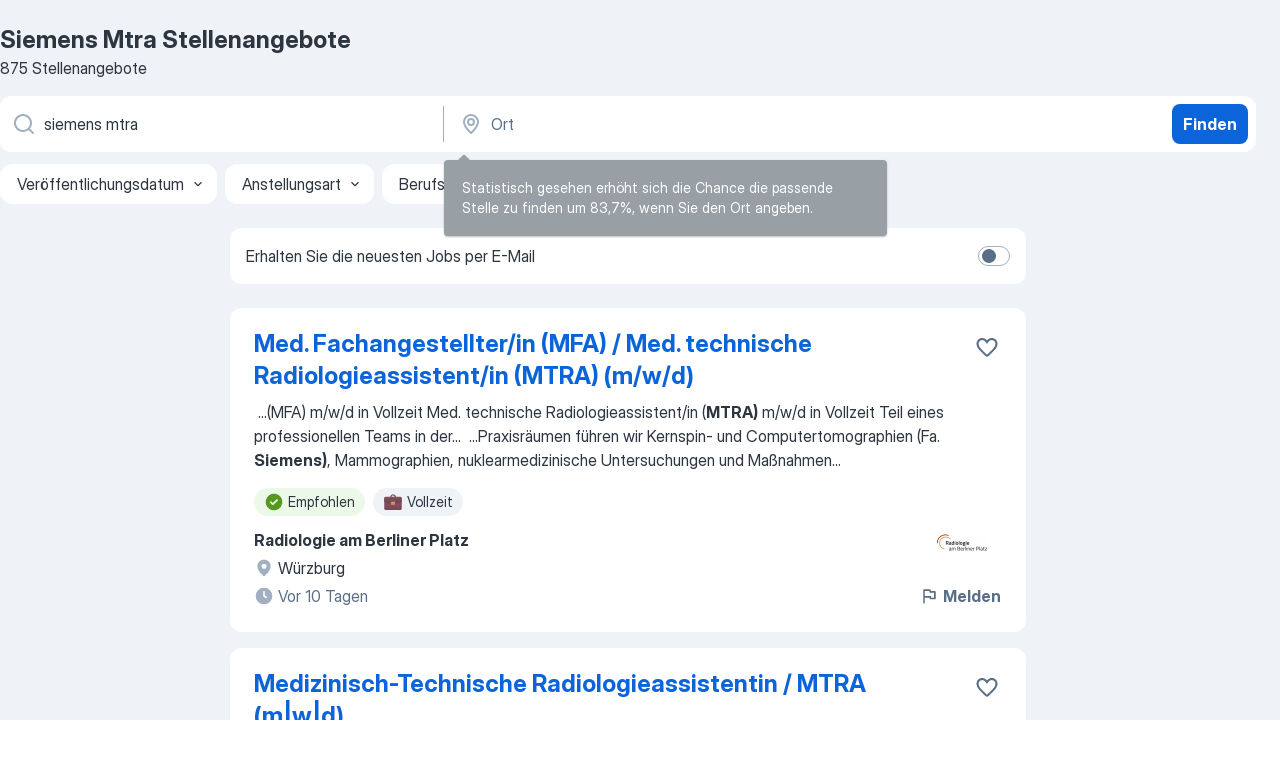

--- FILE ---
content_type: text/html
request_url: https://de.jooble.org/stellenangebote-siemens-mtra
body_size: 100542
content:
<!DOCTYPE html><html lang="de" xmlns="http://www.w3.org/1999/xhtml"><head><meta charset="utf-8"><link data-chunk="app" rel="stylesheet" href="/assets/app.2cef72498bfe64a06642.css"><link data-chunk="SERP" rel="stylesheet" href="/assets/SERP.e5eb96069634300c1c10.css"><meta name="viewport" content="width=device-width,initial-scale=1.0,maximum-scale=5" /><meta property="og:site_name" content="Jooble" /><meta property="og:locale" content="de" /><meta property="og:type" content="website" /><meta name="msvalidate.01" content="4E93DB804C5CCCD5B3AFF7486D4B2757" /><meta name="format-detection" content="telephone=no"><link rel="preconnect" href="https://www.googletagmanager.com" /><link rel="preconnect" href="https://www.google-analytics.com" /><link rel="dns-prefetch" href="https://www.google.com" /><link rel="dns-prefetch" href="https://apis.google.com" /><link rel="dns-prefetch" href="https://connect.facebook.net" /><link rel="dns-prefetch" href="https://www.facebook.com" /><link href="https://data-de.jooble.org/assets/fonts/inter-display.css" rel="stylesheet"><link href="https://data-de.jooble.org/assets/fonts/segoe.css" rel="stylesheet"><link rel="apple-touch-icon" href="/assets/images/favicon/ua/apple-touch-icon.png?v=4" /><link rel="apple-touch-icon" sizes="57x57" href="/assets/images/favicon/ua/apple-touch-icon-57x57.png?v=4" /><link rel="apple-touch-icon" sizes="60x60" href="/assets/images/favicon/ua/apple-touch-icon-60x60.png?v=4" /><link rel="apple-touch-icon" sizes="72x72" href="/assets/images/favicon/ua/apple-touch-icon-72x72.png?v=4" /><link rel="apple-touch-icon" sizes="76x76" href="/assets/images/favicon/ua/apple-touch-icon-76x76.png?v=4" /><link rel="apple-touch-icon" sizes="114x114" href="/assets/images/favicon/ua/apple-touch-icon-114x114.png?v=4" /><link rel="apple-touch-icon" sizes="120x120" href="/assets/images/favicon/ua/apple-touch-icon-120x120.png?v=4" /><link rel="apple-touch-icon" sizes="144x144" href="/assets/images/favicon/ua/apple-touch-icon-144x144.png?v=4" /><link rel="apple-touch-icon" sizes="152x152" href="/assets/images/favicon/ua/apple-touch-icon-152x152.png?v=4" /><link rel="apple-touch-icon" sizes="180x180" href="/assets/images/favicon/ua/apple-touch-icon-180x180.png?v=4" /><link rel="icon" type="image/png" sizes="16x16" href="/assets/images/favicon/ua/favicon-16x16.png?v=4"><link rel="icon" type="image/png" sizes="32x32" href="/assets/images/favicon/ua/favicon-32x32.png?v=4"><link rel="icon" type="image/png" sizes="48x48" href="/assets/images/favicon/ua/android-chrome-48x48.png?v=4"><link rel="icon" type="image/png" sizes="96x96" href="/assets/images/favicon/ua/android-chrome-96x96.png?v=4"><link rel="icon" type="image/png" sizes="144x144" href="/assets/images/favicon/ua/android-chrome-144x144.png?v=4"><link rel="icon" type="image/png" sizes="192x192" href="/assets/images/favicon/ua/android-chrome-192x192.png?v=4"><link rel="icon" type="image/png" sizes="194x194" href="/assets/images/favicon/ua/favicon-194x194.png?v=4"><link rel="icon" type="image/png" sizes="256x256" href="/assets/images/favicon/ua/android-chrome-256x256.png?v=4"><link rel="icon" type="image/png" sizes="384x384" href="/assets/images/favicon/ua/android-chrome-384x384.png?v=4"><link rel="icon" type="image/png" sizes="512x512" href="/assets/images/favicon/ua/android-chrome-512x512.png?v=4"><link rel="shortcut icon" type="image/x-icon" href="/assets/images/favicon/ua/favicon-ua.ico?v=4"><link rel="icon" href="/assets/images/favicon/ua/icon.svg?v=4" sizes="any" type="image/svg+xml"><meta name="msapplication-tooltip" content="Jooble"><meta name="msapplication-config" content="/browserconfig.xml"><meta name="msapplication-TileColor" content="#ffffff"><meta name="msapplication-TileImage" content="/assets/images/favicon/ua/mstile-144x144.png?v=4"><meta name="theme-color" content="#ffffff"><meta name="ir-site-verification-token" content="-1337664224"><script type="text/javascript" charset="utf-8">(function(g,o){g[o]=g[o]||function(){(g[o]['q']=g[o]['q']||[]).push(arguments)},g[o]['t']=1*new Date})(window,'_googCsa'); </script><script>!function(){if('PerformanceLongTaskTiming' in window) {var g=window.__tti={e:[]};g.o = new PerformanceObserver(function(l){g.e = g.e.concat(l.getEntries())});g.o.observe({entryTypes:['longtask']})}}();</script><script>!function(){var e,t,n,i,r={passive:!0,capture:!0},a=new Date,o=function(){i=[],t=-1,e=null,f(addEventListener)},c=function(i,r){e||(e=r,t=i,n=new Date,f(removeEventListener),u())},u=function(){if(t>=0&&t<n-a){var r={entryType:"first-input",name:e.type,target:e.target,cancelable:e.cancelable,startTime:e.timeStamp,processingStart:e.timeStamp+t};i.forEach((function(e){e(r)})),i=[]}},s=function(e){if(e.cancelable){var t=(e.timeStamp>1e12?new Date:performance.now())-e.timeStamp;"pointerdown"==e.type?function(e,t){var n=function(){c(e,t),a()},i=function(){a()},a=function(){removeEventListener("pointerup",n,r),removeEventListener("pointercancel",i,r)};addEventListener("pointerup",n,r),addEventListener("pointercancel",i,r)}(t,e):c(t,e)}},f=function(e){["mousedown","keydown","touchstart","pointerdown"].forEach((function(t){return e(t,s,r)}))},p="hidden"===document.visibilityState?0:1/0;addEventListener("visibilitychange",(function e(t){"hidden"===document.visibilityState&&(p=t.timeStamp,removeEventListener("visibilitychange",e,!0))}),!0);o(),self.webVitals={firstInputPolyfill:function(e){i.push(e),u()},resetFirstInputPolyfill:o,get firstHiddenTime(){return p}}}();</script><title data-rh="true">Dringend! Siemens Mtra Jobs (mit Gehaltsangabe!) - Januar 2026 - Jooble</title><link data-rh="true" rel="canonical" href="https://de.jooble.org/stellenangebote-siemens-mtra"/><link data-rh="true" hreflang="de-DE" rel="alternate" href="https://de.jooble.org/stellenangebote-siemens-mtra"/><meta data-rh="true" name="keywords" content="Siemens Mtra Stellenangebote, Siemens Mtra Jobs, Stellenangebote, Jobs"/><meta data-rh="true" name="description" content="Jobs: Siemens Mtra • Umfangreiche Auswahl von 295.000+ aktuellen Stellenangeboten in Deutschland und im Ausland • Schnelle &amp; Kostenlose Jobsuche • Führende Arbeitgeber • Vollzeit-, Teilzeit- und temporäre Anstellung • Konkurrenzfähiges Gehalt • Job-Mail-Service • Jobs als: Siemens Mtra - jetzt finden!"/><meta data-rh="true" property="og:image" content="/assets/images/open_graph/og_image.png"/><meta data-rh="true" property="og:url" content="https://de.jooble.org/stellenangebote-siemens-mtra"/><meta data-rh="true" property="og:title" content="Dringend! Siemens Mtra Jobs (mit Gehaltsangabe!) - Januar 2026 - Jooble"/><meta data-rh="true" property="og:description" content="Jobs: Siemens Mtra • Umfangreiche Auswahl von 295.000+ aktuellen Stellenangeboten in Deutschland und im Ausland • Schnelle &amp; Kostenlose Jobsuche • Führende Arbeitgeber • Vollzeit-, Teilzeit- und temporäre Anstellung • Konkurrenzfähiges Gehalt • Job-Mail-Service • Jobs als: Siemens Mtra - jetzt finden!"/><script data-rh="true" type="application/ld+json">{"@context":"https://schema.org","@type":"BreadcrumbList","itemListElement":[[{"@type":"ListItem","position":1,"item":{"@id":"https://de.jooble.org","name":"Stellenangebote"}},{"@type":"ListItem","position":2,"item":{"@id":"https://de.jooble.org/stellenangebote-mtra","name":"Mtra"}},{"@type":"ListItem","position":3,"item":{"name":"Siemens mtra"}}]]}</script><script data-rh="true" type="application/ld+json">{"@context":"https://schema.org","@type":"ItemList","numberOfItems":875,"itemListElement":[[{"@type":"ListItem","position":1,"url":"https://de.jooble.org/away/-6221841385850421680"},{"@type":"ListItem","position":2,"url":"https://de.jooble.org/away/-661636110313141144"},{"@type":"ListItem","position":3,"url":"https://de.jooble.org/away/-4158855219788542454"},{"@type":"ListItem","position":4,"url":"https://de.jooble.org/away/-7051428666378017343"},{"@type":"ListItem","position":5,"url":"https://de.jooble.org/away/4020023143629734214"},{"@type":"ListItem","position":6,"url":"https://de.jooble.org/away/5066999879128028887"},{"@type":"ListItem","position":7,"url":"https://de.jooble.org/away/3306386883219848600"},{"@type":"ListItem","position":8,"url":"https://de.jooble.org/jdp/-4331647039155835133/Medizinische%3Ar-Technolog%3Ain-(MTR-%2F-MTRA)-(all-genders)-f%C3%BCr-die-Radiologie-Hamburg"},{"@type":"ListItem","position":9,"url":"https://de.jooble.org/away/-7558572231464569489"},{"@type":"ListItem","position":10,"url":"https://de.jooble.org/jdp/4611471722399902648/Medizinische%3Ar-Technolog%3Ain-f%C3%BCr-Radiologie-(MTR-%2F-MTRA)-(all-genders)-f%C3%BCr-die-Strahlentherapie-Hamburg"},{"@type":"ListItem","position":11,"url":"https://de.jooble.org/away/2983727163193821128"},{"@type":"ListItem","position":12,"url":"https://de.jooble.org/away/3045534119131807190"},{"@type":"ListItem","position":13,"url":"https://de.jooble.org/away/7011825499565675913"},{"@type":"ListItem","position":14,"url":"https://de.jooble.org/away/-470336683317539907"},{"@type":"ListItem","position":15,"url":"https://de.jooble.org/jdp/6542815943550681428/MTRA-%2F-MTR-f%C3%BCr-MVZ-Radiologie-direkt-am-Nymphenburger-Schloss-(w%2Fm%2Fd)-M%C3%BCnchen"},{"@type":"ListItem","position":16,"url":"https://de.jooble.org/jdp/8728792062227830731/MTRA-f%C3%BCr-Bestrahlungen-und-MRT-Berlin"},{"@type":"ListItem","position":17,"url":"https://de.jooble.org/away/8099041048186162537"},{"@type":"ListItem","position":18,"url":"https://de.jooble.org/away/884666599371737939"},{"@type":"ListItem","position":19,"url":"https://de.jooble.org/jdp/1295810338843547885/Medizinischer-Fachangestellter%2C-MTA+F-oder-MTRA-(m%2Fw%2Fd)-f%C3%BCr-das-Kardio+MRT-Stuttgart"},{"@type":"ListItem","position":20,"url":"https://de.jooble.org/away/-2076750249553311180"},{"@type":"ListItem","position":21,"url":"https://de.jooble.org/away/-2652569032465067123"},{"@type":"ListItem","position":22,"url":"https://de.jooble.org/jdp/5745235316962623096/Ingenieur-Integration-%26-Test-von-R%C3%B6ntgendetektoren-bei-Siemens-(m%2Fw%2Fd)-Forchheim%2C-Landkreis-Forchheim"},{"@type":"ListItem","position":23,"url":"https://de.jooble.org/jdp/8366003813237901994/Medizinisch+Technischer-Radiologieassistent-(m%2Fw%2Fd)-Ottobrunn"},{"@type":"ListItem","position":24,"url":"https://de.jooble.org/away/626349090178596757"},{"@type":"ListItem","position":25,"url":"https://de.jooble.org/away/-6026079071093274509"},{"@type":"ListItem","position":26,"url":"https://de.jooble.org/jdp/-1762428457391337113/Medizinische-Technologin-(m%2Fw%2Fd)-f%C3%BCr-Funktionsdiagnostik-Winnenden"},{"@type":"ListItem","position":27,"url":"https://de.jooble.org/jdp/-6922176709616826914/Mitarbeiter-(m%2Fw%2Fd)-Tumordokumentation-im-Krankenhaus-M%C3%BCnchen"},{"@type":"ListItem","position":28,"url":"https://de.jooble.org/away/-3068357906259474045"},{"@type":"ListItem","position":29,"url":"https://de.jooble.org/away/-2738230068393107570"},{"@type":"ListItem","position":30,"url":"https://de.jooble.org/desc/-3495943564554724937"}]]}</script></head><body ondragstart="return false"><div id="app"><div class="zR2N9v"><div class="_1G2nM4"><div></div><div id="serpContainer" class="_0CG45k"><div class="+MdXgT"><header class="VavEB9"><div class="qD9dwK"><h1 class="_518B8Z">Siemens Mtra Stellenangebote</h1><div company="p" class="cXVOTD">875 Stellenangebote</div></div><div class=""><form class="CXE+FW" data-test-name="_searchForm"><div class="tXoMlu"><div class="kySr3o EIHqTW"><div class="H-KSNn"><div class="Y6LTZC RKazSn"><div class="_0vIToK"><svg class="BC4g2E abyhUO gexuVd kPZVKg"><use xlink:href="/assets/sprite.1oxueCVBzlo-hocQRlhy.svg#icon-magnifier-usage"></use></svg><input id="input_:R55ioh:" class="_2cXMBT aHpE4r _5sX2B+" placeholder="Ich suche nach Stellenangeboten..." type="text" spellcheck="false" name="keyword" autoComplete="off" autoCapitalize="off" data-test-name="_searchFormKeywordInput" aria-label="Bitte geben Sie an, welche Art von Stelle Sie suchen" value="siemens mtra"/></div></div></div></div><div class="kySr3o _9+Weu7"><div class="H-KSNn"><div class="Y6LTZC RKazSn"><div class="_0vIToK"><svg class="BC4g2E abyhUO gexuVd kPZVKg"><use xlink:href="/assets/sprite.1oxueCVBzlo-hocQRlhy.svg#icon-map_marker-usage"></use></svg><input id="tbRegion" class="_2cXMBT aHpE4r _5sX2B+" placeholder="Ort" type="text" spellcheck="false" name="region" autoComplete="off" autoCapitalize="off" data-test-name="_searchFormRegionInput" aria-label="Wählen Sie den Ort aus, in dem Sie Job suchen" value=""/></div></div></div></div></div><button type="submit" class="VMdYVt i6dNg1 oUsVL7 xVPKbj ZuTpxY">Finden</button></form></div><div class="p7hDF8"><div class="apmZrt" data-test-name="_smartTagsFilter"><div class="wYznI5"><span class="_1apRDx">Veröffentlichungsdatum</span><svg class="KaSFrq DuJhnH GM7Sgs _398Jb4"><use xlink:href="/assets/sprite.1oxueCVBzlo-hocQRlhy.svg#icon-chevron_down-usage"></use></svg></div><div class="wYznI5"><span class="_1apRDx">Anstellungsart</span><svg class="KaSFrq DuJhnH GM7Sgs _398Jb4"><use xlink:href="/assets/sprite.1oxueCVBzlo-hocQRlhy.svg#icon-chevron_down-usage"></use></svg></div><div class="wYznI5"><span class="_1apRDx">Berufserfahrung</span><svg class="KaSFrq DuJhnH GM7Sgs _398Jb4"><use xlink:href="/assets/sprite.1oxueCVBzlo-hocQRlhy.svg#icon-chevron_down-usage"></use></svg></div><div class="wYznI5"><span class="_1apRDx">Standort</span><svg class="KaSFrq DuJhnH GM7Sgs _398Jb4"><use xlink:href="/assets/sprite.1oxueCVBzlo-hocQRlhy.svg#icon-chevron_down-usage"></use></svg></div><div class="wYznI5"><span class="_1apRDx">Gehalt</span><svg class="KaSFrq DuJhnH GM7Sgs _398Jb4"><use xlink:href="/assets/sprite.1oxueCVBzlo-hocQRlhy.svg#icon-chevron_down-usage"></use></svg></div></div></div></header><div class="y+s7YY"><div class="Amjssv"><main class="toVmC+" role="main"><div class="NeCPdn" id="topBarContainer"><div class="dKIuea"><div class="pfddcp xPgV1+"><div class="Z7rxKJ"><span class="ahUpuK"> Erhalten Sie die neuesten Jobs per E-Mail </span><div class="rV3P9b H6hBvI RDT4pD seXaaO"><input id="SubscriptionSwitcher" type="checkbox" aria-label="SubscriptionSwitcher"/><label for="SubscriptionSwitcher"><span data-switch="pill" data-caption="false"><span data-switch="round"></span></span></label></div></div></div></div></div><div class="bXbgrv" id="serpContent"><div><div class="infinite-scroll-component__outerdiv"><div class="infinite-scroll-component ZbPfXY _serpContentBlock" style="height:auto;overflow:auto;-webkit-overflow-scrolling:touch"><div><ul class="kiBEcn"><li></li><li><div id="-6221841385850421680" data-test-name="_jobCard" class="+n4WEb rHG1ci"><div class="_9q4Aij"><h2 class="jA9gFS dUatPc"><a class="_8w9Ce2 tUC4Fj _6i4Nb0 wtCvxI job_card_link" target="_blank" rel="noopener nofollow" href="https://de.jooble.org/away/-6221841385850421680">Med. Fachangestellter/in (MFA) / Med. technische Radiologieassistent/in (MTRA) (m/w/d)</a></h2><div class="_5A-eEY"><div class="Bdpujj"><button type="button" class="ZapzXe _9WpygY XEfYdx JFkX+L vMdXr7 RNbuqd" data-test-name="jobFavoritesButton__-6221841385850421680" aria-label="Die Stellenanzeige wurde zu den Favoriten hinzugefügt"><span class="H2e2t1 +gVFyQ"><svg class="KaSFrq JAzKjj _0ng4na"><use xlink:href="/assets/sprite.1oxueCVBzlo-hocQRlhy.svg#icon-heart_outline-usage"></use></svg></span></button></div></div></div><div><div class="QZH8mt"><div class="GEyos4">&nbsp;...<span>(MFA) m/w/d in Vollzeit Med. technische Radiologieassistent/in (</span><b>MTRA)</b><span> m/w/d in Vollzeit  
  Teil eines professionellen Teams in der</span>...&nbsp;&nbsp;...<span>Praxisräumen führen wir Kernspin- und Computertomographien (Fa. </span><b>Siemens)</b><span>, Mammographien, nuklearmedizinische Untersuchungen und Maßnahmen</span>...&nbsp;</div><div class="rvi8+s"><div class="tXxXy-"><div data-name="suggested" data-test-name="_highlightedTag" class="K8ZLnh tag fT460t"><svg class="KaSFrq DuJhnH GeatqJ"><use xlink:href="/assets/sprite.1oxueCVBzlo-hocQRlhy.svg#icon-check_match-usage"></use></svg>Empfohlen</div><div data-name="vollzeit" data-test-name="_jobTag" class="K8ZLnh tag _7Amkfs"><div class="uE1IG0" style="background-image:url(/assets/images/tagIconsNew/emj_briefcase.svg)"></div>Vollzeit</div></div></div></div><div class="L4BhzZ wrapper__new_tags_design bLrJMm"><div class="j+648w"><button type="button" class="ZapzXe _9WpygY JFkX+L vMdXr7 _9ofHq7" data-test-name="_reportJobButtonSerp"><span class="H2e2t1 w87w0E"><svg class="KaSFrq xY3sEm _0ng4na cS9jE1"><use xlink:href="/assets/sprite.1oxueCVBzlo-hocQRlhy.svg#icon-flag-usage"></use></svg></span>Melden</button><img src="https://nl.jooble.org/logo/-1774606574102182081.png" class="yUFQEM" aria-hidden="true" alt="dteCompanyLogo"/></div><div class="E6E0jY"><div class="pXyhD4 VeoRvG"><div class="heru4z"><p class="z6WlhX" data-test-name="_companyName">Radiologie am Berliner Platz</p></div></div><div class="blapLw gj1vO6 fhg31q nxYYVJ" tabindex="-1"><svg class="BC4g2E c6AqqO gexuVd kE3ssB DlQ0Ty icon_gray_soft mdorqd"><use xlink:href="/assets/sprite.1oxueCVBzlo-hocQRlhy.svg#icon-map_marker_filled-usage"></use></svg><div class="caption NTRJBV">Würzburg</div></div><div class="blapLw gj1vO6 fhg31q fGYTou"><svg class="BC4g2E c6AqqO gexuVd kE3ssB DlQ0Ty icon_gray_soft jjtReA"><use xlink:href="/assets/sprite.1oxueCVBzlo-hocQRlhy.svg#icon-clock_filled-usage"></use></svg><div class="caption Vk-5Da">Vor 10 Tagen</div></div></div></div></div></div></li><li><div id="-661636110313141144" data-test-name="_jobCard" class="+n4WEb rHG1ci"><div class="_9q4Aij"><h2 class="jA9gFS dUatPc"><a class="_8w9Ce2 tUC4Fj _6i4Nb0 wtCvxI job_card_link" target="_blank" rel="noopener nofollow" href="https://de.jooble.org/away/-661636110313141144">Medizinisch-Technische Radiologieassistentin / MTRA (m|w|d)</a></h2><div class="_5A-eEY"><div class="Bdpujj"><button type="button" class="ZapzXe _9WpygY XEfYdx JFkX+L vMdXr7 RNbuqd" data-test-name="jobFavoritesButton__-661636110313141144" aria-label="Die Stellenanzeige wurde zu den Favoriten hinzugefügt"><span class="H2e2t1 +gVFyQ"><svg class="KaSFrq JAzKjj _0ng4na"><use xlink:href="/assets/sprite.1oxueCVBzlo-hocQRlhy.svg#icon-heart_outline-usage"></use></svg></span></button></div></div></div><div><div class="QZH8mt"><div class="GEyos4"> Mit Dir sind wir noch besser 
 Die Städtische Klinikum Braunschweig gGmbH ist das Krankenhaus der Maximalversorgung für die Region Braunschweig und mit 1.499 Planbetten eines der größten Krankenhäuser in Deutschland. Mit 21 Kliniken und zehn selbstständigen klinischen...</div><div class="rvi8+s"><div class="tXxXy-"><div data-name="suggested" data-test-name="_highlightedTag" class="K8ZLnh tag fT460t"><svg class="KaSFrq DuJhnH GeatqJ"><use xlink:href="/assets/sprite.1oxueCVBzlo-hocQRlhy.svg#icon-check_match-usage"></use></svg>Empfohlen</div><div data-name="vollzeit" data-test-name="_jobTag" class="K8ZLnh tag _7Amkfs"><div class="uE1IG0" style="background-image:url(/assets/images/tagIconsNew/emj_briefcase.svg)"></div>Vollzeit</div><div data-name="kurzfristige_beschaeftigung" data-test-name="_jobTag" class="K8ZLnh tag _7Amkfs"><div class="uE1IG0" style="background-image:url(/assets/images/tagIconsNew/emj_briefcase.svg)"></div>Kurzfristige Beschäftigung</div><div data-name="schichtdienst" data-test-name="_jobTag" class="K8ZLnh tag _7Amkfs"><div class="uE1IG0" style="background-image:url(/assets/images/tagIconsNew/emoji_tear_off_calendar.svg)"></div>Schichtarbeit</div></div></div></div><div class="L4BhzZ wrapper__new_tags_design bLrJMm"><div class="j+648w"><button type="button" class="ZapzXe _9WpygY JFkX+L vMdXr7 _9ofHq7" data-test-name="_reportJobButtonSerp"><span class="H2e2t1 w87w0E"><svg class="KaSFrq xY3sEm _0ng4na cS9jE1"><use xlink:href="/assets/sprite.1oxueCVBzlo-hocQRlhy.svg#icon-flag-usage"></use></svg></span>Melden</button><img src="/css/images/plogo/274.gif" class="yUFQEM" aria-hidden="true" alt="dteCompanyLogo"/></div><div class="E6E0jY"><div class="pXyhD4 VeoRvG"><div class="heru4z"><p class="z6WlhX" data-test-name="_companyName">Städtisches Klinikum Braunschweig gGmbH</p></div></div><div class="blapLw gj1vO6 fhg31q nxYYVJ" tabindex="-1"><svg class="BC4g2E c6AqqO gexuVd kE3ssB DlQ0Ty icon_gray_soft mdorqd"><use xlink:href="/assets/sprite.1oxueCVBzlo-hocQRlhy.svg#icon-map_marker_filled-usage"></use></svg><div class="caption NTRJBV">Braunschweig</div></div><div class="blapLw gj1vO6 fhg31q fGYTou"><svg class="BC4g2E c6AqqO gexuVd kE3ssB DlQ0Ty icon_gray_soft jjtReA"><use xlink:href="/assets/sprite.1oxueCVBzlo-hocQRlhy.svg#icon-clock_filled-usage"></use></svg><div class="caption Vk-5Da">Vor 7 Tagen</div></div></div></div></div></div></li><li><div id="-4158855219788542454" data-test-name="_jobCard" class="+n4WEb rHG1ci"><div class="_9q4Aij"><h2 class="jA9gFS dUatPc"><a class="_8w9Ce2 tUC4Fj _6i4Nb0 wtCvxI job_card_link" target="_blank" rel="noopener nofollow" href="https://de.jooble.org/away/-4158855219788542454">MTR / MTRA für konventionelle Röntgendiagnostik (m|w|d)</a></h2><div class="_5A-eEY"><div class="Bdpujj"><button type="button" class="ZapzXe _9WpygY XEfYdx JFkX+L vMdXr7 RNbuqd" data-test-name="jobFavoritesButton__-4158855219788542454" aria-label="Die Stellenanzeige wurde zu den Favoriten hinzugefügt"><span class="H2e2t1 +gVFyQ"><svg class="KaSFrq JAzKjj _0ng4na"><use xlink:href="/assets/sprite.1oxueCVBzlo-hocQRlhy.svg#icon-heart_outline-usage"></use></svg></span></button></div></div></div><div><div class="QZH8mt"><div class="GEyos4">&nbsp;...<span>Durchführung nuklearmedizinischer Untersuchungen 
 Das bringen 
 Sie mit 
 Erfolgreich abgeschlossene Ausbildung zum*zur MTR / </span><b>MTRA </b><span>(m|w|d)
 Erfahrungen in Kardio-CT-Untersuchungen wünschenswert, aber kein Muss 
 Aufgeschlossenheit für ein anspruchsvolles Fachgebiet</span>...&nbsp;</div><div class="rvi8+s"><div class="tXxXy-"><div data-name="suggested" data-test-name="_highlightedTag" class="K8ZLnh tag fT460t"><svg class="KaSFrq DuJhnH GeatqJ"><use xlink:href="/assets/sprite.1oxueCVBzlo-hocQRlhy.svg#icon-check_match-usage"></use></svg>Empfohlen</div><div data-name="unbefristet" data-test-name="_jobTag" class="K8ZLnh tag _7Amkfs"><div class="uE1IG0" style="background-image:url(/assets/images/tagIconsNew/emj_briefcase.svg)"></div>Unbefristete Arbeit</div><div data-name="vollzeit" data-test-name="_jobTag" class="K8ZLnh tag _7Amkfs"><div class="uE1IG0" style="background-image:url(/assets/images/tagIconsNew/emj_briefcase.svg)"></div>Vollzeit</div></div></div></div><div class="L4BhzZ wrapper__new_tags_design bLrJMm"><div class="j+648w"><button type="button" class="ZapzXe _9WpygY JFkX+L vMdXr7 _9ofHq7" data-test-name="_reportJobButtonSerp"><span class="H2e2t1 w87w0E"><svg class="KaSFrq xY3sEm _0ng4na cS9jE1"><use xlink:href="/assets/sprite.1oxueCVBzlo-hocQRlhy.svg#icon-flag-usage"></use></svg></span>Melden</button><img src="/css/images/plogo/274.gif" class="yUFQEM" aria-hidden="true" alt="dteCompanyLogo"/></div><div class="E6E0jY"><div class="pXyhD4 VeoRvG"><div class="heru4z"><p class="z6WlhX" data-test-name="_companyName">Schüchtermann-Schiller’sche Kliniken Bad Rothenfelde GmbH &amp; ...</p></div></div><div class="blapLw gj1vO6 fhg31q nxYYVJ" tabindex="-1"><svg class="BC4g2E c6AqqO gexuVd kE3ssB DlQ0Ty icon_gray_soft mdorqd"><use xlink:href="/assets/sprite.1oxueCVBzlo-hocQRlhy.svg#icon-map_marker_filled-usage"></use></svg><div class="caption NTRJBV">Bad Rothenfelde</div></div><div class="blapLw gj1vO6 fhg31q fGYTou"><svg class="BC4g2E c6AqqO gexuVd kE3ssB DlQ0Ty icon_gray_soft jjtReA"><use xlink:href="/assets/sprite.1oxueCVBzlo-hocQRlhy.svg#icon-clock_filled-usage"></use></svg><div class="caption Vk-5Da">Vor 16 Tagen</div></div></div></div></div></div></li><li><div id="-7051428666378017343" data-test-name="_jobCard" class="+n4WEb rHG1ci"><div class="_9q4Aij"><h2 class="jA9gFS dUatPc"><a class="_8w9Ce2 tUC4Fj _6i4Nb0 wtCvxI job_card_link" target="_blank" rel="noopener nofollow" href="https://de.jooble.org/away/-7051428666378017343">MTRA für radiologische Diagnostik - Patientenbetreuung Rufbereitschaft (m|w|d)</a></h2><div class="_5A-eEY"><div class="Bdpujj"><button type="button" class="ZapzXe _9WpygY XEfYdx JFkX+L vMdXr7 RNbuqd" data-test-name="jobFavoritesButton__-7051428666378017343" aria-label="Die Stellenanzeige wurde zu den Favoriten hinzugefügt"><span class="H2e2t1 +gVFyQ"><svg class="KaSFrq JAzKjj _0ng4na"><use xlink:href="/assets/sprite.1oxueCVBzlo-hocQRlhy.svg#icon-heart_outline-usage"></use></svg></span></button></div></div></div><div><div class="QZH8mt"><div class="GEyos4"> Das erwartet 
 Sie bei uns 
 Selbstständige Durchführung der Untersuchungen am CT und Röntgen im Rahmen der Rufbereitschaft 
 Betreuung der Patient*innen während der Untersuchungen 
 Austausch mit den zuständigen Ärzt*innen und der Führungskräfte 
 Das bringen 
 ...</div><div class="rvi8+s"><div class="tXxXy-"><div data-name="suggested" data-test-name="_highlightedTag" class="K8ZLnh tag fT460t"><svg class="KaSFrq DuJhnH GeatqJ"><use xlink:href="/assets/sprite.1oxueCVBzlo-hocQRlhy.svg#icon-check_match-usage"></use></svg>Empfohlen</div><div data-name="unbefristet" data-test-name="_jobTag" class="K8ZLnh tag _7Amkfs"><div class="uE1IG0" style="background-image:url(/assets/images/tagIconsNew/emj_briefcase.svg)"></div>Unbefristete Arbeit</div><div data-name="vollzeit" data-test-name="_jobTag" class="K8ZLnh tag _7Amkfs"><div class="uE1IG0" style="background-image:url(/assets/images/tagIconsNew/emj_briefcase.svg)"></div>Vollzeit</div></div></div></div><div class="L4BhzZ wrapper__new_tags_design bLrJMm"><div class="j+648w"><button type="button" class="ZapzXe _9WpygY JFkX+L vMdXr7 _9ofHq7" data-test-name="_reportJobButtonSerp"><span class="H2e2t1 w87w0E"><svg class="KaSFrq xY3sEm _0ng4na cS9jE1"><use xlink:href="/assets/sprite.1oxueCVBzlo-hocQRlhy.svg#icon-flag-usage"></use></svg></span>Melden</button><img src="/css/images/plogo/274.gif" class="yUFQEM" aria-hidden="true" alt="dteCompanyLogo"/></div><div class="E6E0jY"><div class="pXyhD4 VeoRvG"><div class="heru4z"><p class="z6WlhX" data-test-name="_companyName">Schüchtermann-Schiller’sche Kliniken Bad Rothenfelde GmbH &amp; ...</p></div></div><div class="blapLw gj1vO6 fhg31q nxYYVJ" tabindex="-1"><svg class="BC4g2E c6AqqO gexuVd kE3ssB DlQ0Ty icon_gray_soft mdorqd"><use xlink:href="/assets/sprite.1oxueCVBzlo-hocQRlhy.svg#icon-map_marker_filled-usage"></use></svg><div class="caption NTRJBV">Bad Rothenfelde</div></div><div class="blapLw gj1vO6 fhg31q fGYTou"><svg class="BC4g2E c6AqqO gexuVd kE3ssB DlQ0Ty icon_gray_soft jjtReA"><use xlink:href="/assets/sprite.1oxueCVBzlo-hocQRlhy.svg#icon-clock_filled-usage"></use></svg><div class="caption Vk-5Da">Vor 15 Tagen</div></div></div></div></div></div></li><li><div id="4020023143629734214" data-test-name="_jobCard" class="+n4WEb rHG1ci"><div class="_9q4Aij"><h2 class="jA9gFS dUatPc"><a class="_8w9Ce2 tUC4Fj _6i4Nb0 wtCvxI job_card_link" target="_blank" rel="noopener nofollow" href="https://de.jooble.org/away/4020023143629734214">Medizinisch-technischer Radiologieassistent MTRA Röntgen w|m|d</a></h2><div class="_5A-eEY"><div class="Bdpujj"><button type="button" class="ZapzXe _9WpygY XEfYdx JFkX+L vMdXr7 RNbuqd" data-test-name="jobFavoritesButton__4020023143629734214" aria-label="Die Stellenanzeige wurde zu den Favoriten hinzugefügt"><span class="H2e2t1 +gVFyQ"><svg class="KaSFrq JAzKjj _0ng4na"><use xlink:href="/assets/sprite.1oxueCVBzlo-hocQRlhy.svg#icon-heart_outline-usage"></use></svg></span></button></div></div></div><div><div class="QZH8mt"><div class="GEyos4"> Die SRH ist ein Stiftungsunternehmen mit Angeboten in den Bereichen Bildung und Gesundheit. Die mehr als 17 000 Mitarbeiter:innen der SRH begleiten jährlich über 1,2 Millionen Menschen auf ihren individuellen Lebenswegen. Seit der Gründung 1966 setzt sie sich für die ...</div><div class="rvi8+s"><div class="tXxXy-"><div data-name="suggested" data-test-name="_highlightedTag" class="K8ZLnh tag fT460t"><svg class="KaSFrq DuJhnH GeatqJ"><use xlink:href="/assets/sprite.1oxueCVBzlo-hocQRlhy.svg#icon-check_match-usage"></use></svg>Empfohlen</div><div data-name="vollzeit" data-test-name="_jobTag" class="K8ZLnh tag _7Amkfs"><div class="uE1IG0" style="background-image:url(/assets/images/tagIconsNew/emj_briefcase.svg)"></div>Vollzeit</div></div></div></div><div class="L4BhzZ wrapper__new_tags_design bLrJMm"><div class="j+648w"><button type="button" class="ZapzXe _9WpygY JFkX+L vMdXr7 _9ofHq7" data-test-name="_reportJobButtonSerp"><span class="H2e2t1 w87w0E"><svg class="KaSFrq xY3sEm _0ng4na cS9jE1"><use xlink:href="/assets/sprite.1oxueCVBzlo-hocQRlhy.svg#icon-flag-usage"></use></svg></span>Melden</button><img src="/css/images/plogo/274.gif" class="yUFQEM" aria-hidden="true" alt="dteCompanyLogo"/></div><div class="E6E0jY"><div class="pXyhD4 VeoRvG"><div class="heru4z"><p class="z6WlhX" data-test-name="_companyName">SRH</p></div></div><div class="blapLw gj1vO6 fhg31q nxYYVJ" tabindex="-1"><svg class="BC4g2E c6AqqO gexuVd kE3ssB DlQ0Ty icon_gray_soft mdorqd"><use xlink:href="/assets/sprite.1oxueCVBzlo-hocQRlhy.svg#icon-map_marker_filled-usage"></use></svg><div class="caption NTRJBV">Hildburghausen</div></div><div class="blapLw gj1vO6 fhg31q fGYTou"><svg class="BC4g2E c6AqqO gexuVd kE3ssB DlQ0Ty icon_gray_soft jjtReA"><use xlink:href="/assets/sprite.1oxueCVBzlo-hocQRlhy.svg#icon-clock_filled-usage"></use></svg><div class="caption Vk-5Da">Vor 8 Tagen</div></div></div></div></div></div></li><li><div id="5066999879128028887" data-test-name="_jobCard" class="+n4WEb rHG1ci"><div class="_9q4Aij"><h2 class="jA9gFS dUatPc"><a class="_8w9Ce2 tUC4Fj _6i4Nb0 wtCvxI job_card_link" target="_blank" rel="noopener nofollow" href="https://de.jooble.org/away/5066999879128028887">MTRA (w/m/d)</a></h2><div class="_5A-eEY"><div class="Bdpujj"><button type="button" class="ZapzXe _9WpygY XEfYdx JFkX+L vMdXr7 RNbuqd" data-test-name="jobFavoritesButton__5066999879128028887" aria-label="Die Stellenanzeige wurde zu den Favoriten hinzugefügt"><span class="H2e2t1 +gVFyQ"><svg class="KaSFrq JAzKjj _0ng4na"><use xlink:href="/assets/sprite.1oxueCVBzlo-hocQRlhy.svg#icon-heart_outline-usage"></use></svg></span></button></div></div></div><div><div class="QZH8mt"><div class="GEyos4"> Wir behandeln Patienten mit Tumorerkrankungen oder chronischen Gelenkerkrankungen auf hohem technischen Niveau mit Linearbeschleunigern der Firma Varian, Computertomographie und in zentraler virtualisierter ARIA-/Eclipse-Umgebung.  
 RapidArc, IGRT, DIBH und Stereotaxie...</div><div class="rvi8+s"><div class="tXxXy-"><div data-name="suggested" data-test-name="_highlightedTag" class="K8ZLnh tag fT460t"><svg class="KaSFrq DuJhnH GeatqJ"><use xlink:href="/assets/sprite.1oxueCVBzlo-hocQRlhy.svg#icon-check_match-usage"></use></svg>Empfohlen</div></div></div></div><div class="L4BhzZ wrapper__new_tags_design bLrJMm"><div class="j+648w"><button type="button" class="ZapzXe _9WpygY JFkX+L vMdXr7 _9ofHq7" data-test-name="_reportJobButtonSerp"><span class="H2e2t1 w87w0E"><svg class="KaSFrq xY3sEm _0ng4na cS9jE1"><use xlink:href="/assets/sprite.1oxueCVBzlo-hocQRlhy.svg#icon-flag-usage"></use></svg></span>Melden</button><img src="https://nl.jooble.org/logo/6552595651200685775.png" class="yUFQEM" aria-hidden="true" alt="dteCompanyLogo"/></div><div class="E6E0jY"><div class="pXyhD4 VeoRvG"><div class="heru4z"><p class="z6WlhX" data-test-name="_companyName">ROCC Strahlentherapie Niefern-Öschelbronn</p></div></div><div class="blapLw gj1vO6 fhg31q nxYYVJ" tabindex="-1"><svg class="BC4g2E c6AqqO gexuVd kE3ssB DlQ0Ty icon_gray_soft mdorqd"><use xlink:href="/assets/sprite.1oxueCVBzlo-hocQRlhy.svg#icon-map_marker_filled-usage"></use></svg><div class="caption NTRJBV">Niefern-Öschelbronn</div></div><div class="blapLw gj1vO6 fhg31q fGYTou"><svg class="BC4g2E c6AqqO gexuVd kE3ssB DlQ0Ty icon_gray_soft jjtReA"><use xlink:href="/assets/sprite.1oxueCVBzlo-hocQRlhy.svg#icon-clock_filled-usage"></use></svg><div class="caption Vk-5Da">Vor einem Monat</div></div></div></div></div></div></li><li><div id="3306386883219848600" data-test-name="_jobCard" class="+n4WEb rHG1ci"><div class="_9q4Aij"><h2 class="jA9gFS dUatPc"><a class="_8w9Ce2 tUC4Fj _6i4Nb0 wtCvxI job_card_link" target="_blank" rel="noopener nofollow" href="https://de.jooble.org/away/3306386883219848600">Medizinisch-technische Radiologieassistentin / MTRA (m/w/d)</a></h2><div class="_5A-eEY"><div class="Bdpujj"><button type="button" class="ZapzXe _9WpygY XEfYdx JFkX+L vMdXr7 RNbuqd" data-test-name="jobFavoritesButton__3306386883219848600" aria-label="Die Stellenanzeige wurde zu den Favoriten hinzugefügt"><span class="H2e2t1 +gVFyQ"><svg class="KaSFrq JAzKjj _0ng4na"><use xlink:href="/assets/sprite.1oxueCVBzlo-hocQRlhy.svg#icon-heart_outline-usage"></use></svg></span></button></div></div></div><div><div class="QZH8mt"><div class="GEyos4">&nbsp;...<span>der Strahlentherapie suchen wir zum nächstmöglichen Zeitpunkt eine/n motivierte/n Medizinisch-technische/n Radiologieassistentin/en (</span><b>MTRA)</b><span> (m/w/d).  
  Ihre Aufgaben  
  
 Durchführung von Bestrahlungen an modernen Linearbeschleunigern mit Cone Beam CT –</span>...&nbsp;</div><div class="rvi8+s"><div class="tXxXy-"><div data-name="suggested" data-test-name="_highlightedTag" class="K8ZLnh tag fT460t"><svg class="KaSFrq DuJhnH GeatqJ"><use xlink:href="/assets/sprite.1oxueCVBzlo-hocQRlhy.svg#icon-check_match-usage"></use></svg>Empfohlen</div><div data-name="vollzeit" data-test-name="_jobTag" class="K8ZLnh tag _7Amkfs"><div class="uE1IG0" style="background-image:url(/assets/images/tagIconsNew/emj_briefcase.svg)"></div>Vollzeit</div><div data-name="ab_sofort" data-test-name="_jobTag" class="K8ZLnh tag _7Amkfs"><div class="uE1IG0" style="background-image:url(/assets/images/tagIconsNew/emoji_round_pushpin.svg)"></div>Ab sofort</div></div></div></div><div class="L4BhzZ wrapper__new_tags_design bLrJMm"><div class="j+648w"><button type="button" class="ZapzXe _9WpygY JFkX+L vMdXr7 _9ofHq7" data-test-name="_reportJobButtonSerp"><span class="H2e2t1 w87w0E"><svg class="KaSFrq xY3sEm _0ng4na cS9jE1"><use xlink:href="/assets/sprite.1oxueCVBzlo-hocQRlhy.svg#icon-flag-usage"></use></svg></span>Melden</button><img src="/css/images/plogo/274.gif" class="yUFQEM" aria-hidden="true" alt="dteCompanyLogo"/></div><div class="E6E0jY"><div class="pXyhD4 VeoRvG"><div class="heru4z"><p class="z6WlhX" data-test-name="_companyName">Verbund Katholischer Kliniken Düsseldorf gGmbH</p></div></div><div class="blapLw gj1vO6 fhg31q nxYYVJ" tabindex="-1"><svg class="BC4g2E c6AqqO gexuVd kE3ssB DlQ0Ty icon_gray_soft mdorqd"><use xlink:href="/assets/sprite.1oxueCVBzlo-hocQRlhy.svg#icon-map_marker_filled-usage"></use></svg><div class="caption NTRJBV">Düsseldorf</div></div><div class="blapLw gj1vO6 fhg31q fGYTou"><svg class="BC4g2E c6AqqO gexuVd kE3ssB DlQ0Ty icon_gray_soft jjtReA"><use xlink:href="/assets/sprite.1oxueCVBzlo-hocQRlhy.svg#icon-clock_filled-usage"></use></svg><div class="caption Vk-5Da">Vor 15 Tagen</div></div></div></div></div></div></li><li><div class="li6YgU" style="--ew-button-color:#F7F6F2;--ew-button-background-color:#014EFE"></div></li><li></li><li><div id="-4331647039155835133" data-test-name="_jobCard" class="+n4WEb rHG1ci"><div class="_9q4Aij"><h2 class="jA9gFS dUatPc"><a class="_8w9Ce2 tUC4Fj _6i4Nb0 wtCvxI job_card_link" target="_blank" href="https://de.jooble.org/jdp/-4331647039155835133/Medizinische%3Ar-Technolog%3Ain-(MTR-%2F-MTRA)-(all-genders)-f%C3%BCr-die-Radiologie-Hamburg">Medizinische:r Technolog:in (MTR / MTRA) (all genders) für die Radiologie</a></h2><div class="_5A-eEY"><div class="Bdpujj"><button type="button" class="ZapzXe _9WpygY XEfYdx JFkX+L vMdXr7 RNbuqd" data-test-name="jobFavoritesButton__-4331647039155835133" aria-label="Die Stellenanzeige wurde zu den Favoriten hinzugefügt"><span class="H2e2t1 +gVFyQ"><svg class="KaSFrq JAzKjj _0ng4na"><use xlink:href="/assets/sprite.1oxueCVBzlo-hocQRlhy.svg#icon-heart_outline-usage"></use></svg></span></button></div></div></div><div><div class="QZH8mt"><p class="b97WnG">€ 2.000 pro Monat</p><div class="GEyos4"><span>ZWEI NEUE KLINIKEN - ZWEIHUNDERT NEUE CHANCEN z.B. als Medizinische:r Technologe:in für Radiologie Medizinische:r Technolog:in (MTR / </span><b>MTRA)</b><span> (all genders) für die Radiologie Vollzeit/Teilzeit | Unbefristet | Arbeitsort: Hamburg Eppendorf UKE_Zentrum für Radiologie und</span>...&nbsp;</div><div class="rvi8+s"><div class="tXxXy-"><div data-name="suggested" data-test-name="_highlightedTag" class="K8ZLnh tag fT460t"><svg class="KaSFrq DuJhnH GeatqJ"><use xlink:href="/assets/sprite.1oxueCVBzlo-hocQRlhy.svg#icon-check_match-usage"></use></svg>Empfohlen</div><div data-name="unbefristet" data-test-name="_jobTag" class="K8ZLnh tag _7Amkfs"><div class="uE1IG0" style="background-image:url(/assets/images/tagIconsNew/emj_briefcase.svg)"></div>Unbefristete Arbeit</div><div data-name="vollzeit" data-test-name="_jobTag" class="K8ZLnh tag _7Amkfs"><div class="uE1IG0" style="background-image:url(/assets/images/tagIconsNew/emj_briefcase.svg)"></div>Vollzeit</div><div data-name="teilzeit" data-test-name="_jobTag" class="K8ZLnh tag _7Amkfs"><div class="uE1IG0" style="background-image:url(/assets/images/tagIconsNew/emj_briefcase.svg)"></div>Teilzeit</div></div></div></div><div class="L4BhzZ wrapper__new_tags_design bLrJMm"><div class="j+648w"><button type="button" class="ZapzXe _9WpygY JFkX+L vMdXr7 _9ofHq7" data-test-name="_reportJobButtonSerp"><span class="H2e2t1 w87w0E"><svg class="KaSFrq xY3sEm _0ng4na cS9jE1"><use xlink:href="/assets/sprite.1oxueCVBzlo-hocQRlhy.svg#icon-flag-usage"></use></svg></span>Melden</button><img src="https://nl.jooble.org/logo/-1106288790120270089.png" class="yUFQEM" aria-hidden="true" alt="dteCompanyLogo"/></div><div class="E6E0jY"><div class="pXyhD4 VeoRvG"><div class="heru4z"><p class="z6WlhX" data-test-name="_companyName">Universitätsklinikum Hamburg-Eppendorf</p></div></div><div class="blapLw gj1vO6 fhg31q nxYYVJ" tabindex="-1"><svg class="BC4g2E c6AqqO gexuVd kE3ssB DlQ0Ty icon_gray_soft mdorqd"><use xlink:href="/assets/sprite.1oxueCVBzlo-hocQRlhy.svg#icon-map_marker_filled-usage"></use></svg><div class="caption NTRJBV">Hamburg</div></div><div class="blapLw gj1vO6 fhg31q fGYTou"><svg class="BC4g2E c6AqqO gexuVd kE3ssB DlQ0Ty icon_gray_soft jjtReA"><use xlink:href="/assets/sprite.1oxueCVBzlo-hocQRlhy.svg#icon-clock_filled-usage"></use></svg><div class="caption Vk-5Da">Vor 5 Tagen</div></div></div></div></div></div></li><li><div id="-7558572231464569489" data-test-name="_jobCard" class="+n4WEb rHG1ci"><div class="_9q4Aij"><h2 class="jA9gFS dUatPc"><a class="_8w9Ce2 tUC4Fj _6i4Nb0 wtCvxI job_card_link" target="_blank" rel="noopener nofollow" href="https://de.jooble.org/away/-7558572231464569489">Sachverständige/-r (m/w/d) Röntgentechnik</a></h2><div class="_5A-eEY"><div class="Bdpujj"><button type="button" class="ZapzXe _9WpygY XEfYdx JFkX+L vMdXr7 RNbuqd" data-test-name="jobFavoritesButton__-7558572231464569489" aria-label="Die Stellenanzeige wurde zu den Favoriten hinzugefügt"><span class="H2e2t1 +gVFyQ"><svg class="KaSFrq JAzKjj _0ng4na"><use xlink:href="/assets/sprite.1oxueCVBzlo-hocQRlhy.svg#icon-heart_outline-usage"></use></svg></span></button></div></div></div><div><div class="QZH8mt"><div class="GEyos4">~30 Tage Urlaub 
~ Tarifliches Urlaubs- und Weihnachtsgeld 
~ Flexible Arbeitszeiten und mobiles Arbeiten*
~ Vermögenswirksame Leistung 
~ Fahrradleasing 
~ EGYM-Wellpass Mitgliedschaft 
~ Bezuschussung Jobticket / Deutschlandticket 
~ Kostenlose Kfz-Hauptuntersuchungen...</div><div class="rvi8+s"><div class="tXxXy-"><div data-name="suggested" data-test-name="_highlightedTag" class="K8ZLnh tag fT460t"><svg class="KaSFrq DuJhnH GeatqJ"><use xlink:href="/assets/sprite.1oxueCVBzlo-hocQRlhy.svg#icon-check_match-usage"></use></svg>Empfohlen</div><div data-name="mobiles_arbeiten" data-test-name="_jobTag" class="K8ZLnh tag _7Amkfs"><div class="uE1IG0" style="background-image:url(/assets/images/tagIconsNew/emoji_round_pushpin.svg)"></div>Mobiles Arbeiten</div><div data-name="flexible_arbeitszeit" data-test-name="_jobTag" class="K8ZLnh tag _7Amkfs"><div class="uE1IG0" style="background-image:url(/assets/images/tagIconsNew/emoji_tear_off_calendar.svg)"></div>Flexible Arbeitszeiten</div></div></div></div><div class="L4BhzZ wrapper__new_tags_design bLrJMm"><div class="j+648w"><button type="button" class="ZapzXe _9WpygY JFkX+L vMdXr7 _9ofHq7" data-test-name="_reportJobButtonSerp"><span class="H2e2t1 w87w0E"><svg class="KaSFrq xY3sEm _0ng4na cS9jE1"><use xlink:href="/assets/sprite.1oxueCVBzlo-hocQRlhy.svg#icon-flag-usage"></use></svg></span>Melden</button><img src="https://nl.jooble.org/logo/-4511749400724326795.png" class="yUFQEM" aria-hidden="true" alt="dteCompanyLogo"/></div><div class="E6E0jY"><div class="pXyhD4 VeoRvG"><div class="heru4z"><p class="z6WlhX" data-test-name="_companyName">TÜV Technische Überwachung Hessen GmbH</p></div></div><div class="blapLw gj1vO6 fhg31q nxYYVJ" tabindex="-1"><svg class="BC4g2E c6AqqO gexuVd kE3ssB DlQ0Ty icon_gray_soft mdorqd"><use xlink:href="/assets/sprite.1oxueCVBzlo-hocQRlhy.svg#icon-map_marker_filled-usage"></use></svg><div class="caption NTRJBV">Kassel</div></div><div class="blapLw gj1vO6 fhg31q fGYTou"><svg class="BC4g2E c6AqqO gexuVd kE3ssB DlQ0Ty icon_gray_soft jjtReA"><use xlink:href="/assets/sprite.1oxueCVBzlo-hocQRlhy.svg#icon-clock_filled-usage"></use></svg><div class="caption Vk-5Da">Vor 8 Tagen</div></div></div></div></div></div></li><li><div id="4611471722399902648" data-test-name="_jobCard" class="+n4WEb rHG1ci"><div class="_9q4Aij"><h2 class="jA9gFS dUatPc"><a class="_8w9Ce2 tUC4Fj _6i4Nb0 wtCvxI job_card_link" target="_blank" href="https://de.jooble.org/jdp/4611471722399902648/Medizinische%3Ar-Technolog%3Ain-f%C3%BCr-Radiologie-(MTR-%2F-MTRA)-(all-genders)-f%C3%BCr-die-Strahlentherapie-Hamburg">Medizinische:r Technolog:in für Radiologie (MTR / MTRA) (all genders) für die Strahlentherapie</a></h2><div class="_5A-eEY"><div class="Bdpujj"><button type="button" class="ZapzXe _9WpygY XEfYdx JFkX+L vMdXr7 RNbuqd" data-test-name="jobFavoritesButton__4611471722399902648" aria-label="Die Stellenanzeige wurde zu den Favoriten hinzugefügt"><span class="H2e2t1 +gVFyQ"><svg class="KaSFrq JAzKjj _0ng4na"><use xlink:href="/assets/sprite.1oxueCVBzlo-hocQRlhy.svg#icon-heart_outline-usage"></use></svg></span></button></div></div></div><div><div class="QZH8mt"><p class="b97WnG">€ 2.000 pro Monat</p><div class="GEyos4">&nbsp;...<span>für Radiologie Medizinische:r Technolog:in für Radiologie (MTR / </span><b>MTRA)</b><span> (all genders) für die Strahlentherapie Vollzeit/Teilzeit |</span>...&nbsp;&nbsp;...<span>selbstständige Arbeiten mit Hochvolttherapiegeräten der Firmen Varian/</span><b>Siemens,</b><span> der TomoTherapy sowie der Brachytherapie Durchführung</span>...&nbsp;</div><div class="rvi8+s"><div class="tXxXy-"><div data-name="suggested" data-test-name="_highlightedTag" class="K8ZLnh tag fT460t"><svg class="KaSFrq DuJhnH GeatqJ"><use xlink:href="/assets/sprite.1oxueCVBzlo-hocQRlhy.svg#icon-check_match-usage"></use></svg>Empfohlen</div><div data-name="unbefristet" data-test-name="_jobTag" class="K8ZLnh tag _7Amkfs"><div class="uE1IG0" style="background-image:url(/assets/images/tagIconsNew/emj_briefcase.svg)"></div>Unbefristete Arbeit</div><div data-name="vollzeit" data-test-name="_jobTag" class="K8ZLnh tag _7Amkfs"><div class="uE1IG0" style="background-image:url(/assets/images/tagIconsNew/emj_briefcase.svg)"></div>Vollzeit</div><div data-name="teilzeit" data-test-name="_jobTag" class="K8ZLnh tag _7Amkfs"><div class="uE1IG0" style="background-image:url(/assets/images/tagIconsNew/emj_briefcase.svg)"></div>Teilzeit</div></div></div></div><div class="L4BhzZ wrapper__new_tags_design bLrJMm"><div class="j+648w"><button type="button" class="ZapzXe _9WpygY JFkX+L vMdXr7 _9ofHq7" data-test-name="_reportJobButtonSerp"><span class="H2e2t1 w87w0E"><svg class="KaSFrq xY3sEm _0ng4na cS9jE1"><use xlink:href="/assets/sprite.1oxueCVBzlo-hocQRlhy.svg#icon-flag-usage"></use></svg></span>Melden</button><img src="https://nl.jooble.org/logo/-1106288790120270089.png" class="yUFQEM" aria-hidden="true" alt="dteCompanyLogo"/></div><div class="E6E0jY"><div class="pXyhD4 VeoRvG"><div class="heru4z"><p class="z6WlhX" data-test-name="_companyName">Universitätsklinikum Hamburg-Eppendorf</p></div></div><div class="blapLw gj1vO6 fhg31q nxYYVJ" tabindex="-1"><svg class="BC4g2E c6AqqO gexuVd kE3ssB DlQ0Ty icon_gray_soft mdorqd"><use xlink:href="/assets/sprite.1oxueCVBzlo-hocQRlhy.svg#icon-map_marker_filled-usage"></use></svg><div class="caption NTRJBV">Hamburg</div></div><div class="blapLw gj1vO6 fhg31q fGYTou"><svg class="BC4g2E c6AqqO gexuVd kE3ssB DlQ0Ty icon_gray_soft jjtReA"><use xlink:href="/assets/sprite.1oxueCVBzlo-hocQRlhy.svg#icon-clock_filled-usage"></use></svg><div class="caption Vk-5Da">Vor 6 Tagen</div></div></div></div></div></div></li><li><div id="2983727163193821128" data-test-name="_jobCard" class="+n4WEb rHG1ci"><div class="_9q4Aij"><h2 class="jA9gFS dUatPc"><a class="_8w9Ce2 tUC4Fj _6i4Nb0 wtCvxI job_card_link" target="_blank" rel="noopener nofollow" href="https://de.jooble.org/away/2983727163193821128">MTRA (w/m/d) als Springer</a></h2><div class="_5A-eEY"><div class="Bdpujj"><button type="button" class="ZapzXe _9WpygY XEfYdx JFkX+L vMdXr7 RNbuqd" data-test-name="jobFavoritesButton__2983727163193821128" aria-label="Die Stellenanzeige wurde zu den Favoriten hinzugefügt"><span class="H2e2t1 +gVFyQ"><svg class="KaSFrq JAzKjj _0ng4na"><use xlink:href="/assets/sprite.1oxueCVBzlo-hocQRlhy.svg#icon-heart_outline-usage"></use></svg></span></button></div></div></div><div><div class="QZH8mt"><div class="GEyos4"> Wir behandeln Patienten mit Tumorerkrankungen oder chronischen Gelenkerkrankungen auf hohem technischen Niveau mit Linearbeschleunigern der Firma Varian, Computertomographie und in zentraler virtualisierter ARIA-/Eclipse-Umgebung.  
 RapidArc, IGRT, DIBH und Stereotaxie...</div><div class="rvi8+s"><div class="tXxXy-"><div data-name="suggested" data-test-name="_highlightedTag" class="K8ZLnh tag fT460t"><svg class="KaSFrq DuJhnH GeatqJ"><use xlink:href="/assets/sprite.1oxueCVBzlo-hocQRlhy.svg#icon-check_match-usage"></use></svg>Empfohlen</div></div></div></div><div class="L4BhzZ wrapper__new_tags_design bLrJMm"><div class="j+648w"><button type="button" class="ZapzXe _9WpygY JFkX+L vMdXr7 _9ofHq7" data-test-name="_reportJobButtonSerp"><span class="H2e2t1 w87w0E"><svg class="KaSFrq xY3sEm _0ng4na cS9jE1"><use xlink:href="/assets/sprite.1oxueCVBzlo-hocQRlhy.svg#icon-flag-usage"></use></svg></span>Melden</button><img src="https://nl.jooble.org/logo/-4048183319790407858.png" class="yUFQEM" aria-hidden="true" alt="dteCompanyLogo"/></div><div class="E6E0jY"><div class="pXyhD4 VeoRvG"><div class="heru4z"><p class="z6WlhX" data-test-name="_companyName">ROCC Strahlentherapie Böblingen</p></div></div><div class="blapLw gj1vO6 fhg31q nxYYVJ" tabindex="-1"><svg class="BC4g2E c6AqqO gexuVd kE3ssB DlQ0Ty icon_gray_soft mdorqd"><use xlink:href="/assets/sprite.1oxueCVBzlo-hocQRlhy.svg#icon-map_marker_filled-usage"></use></svg><div class="caption NTRJBV">Böblingen</div></div><div class="blapLw gj1vO6 fhg31q fGYTou"><svg class="BC4g2E c6AqqO gexuVd kE3ssB DlQ0Ty icon_gray_soft jjtReA"><use xlink:href="/assets/sprite.1oxueCVBzlo-hocQRlhy.svg#icon-clock_filled-usage"></use></svg><div class="caption Vk-5Da">Vor 28 Tagen</div></div></div></div></div></div></li><li><div id="3045534119131807190" data-test-name="_jobCard" class="+n4WEb rHG1ci"><div class="_9q4Aij"><h2 class="jA9gFS dUatPc"><a class="_8w9Ce2 tUC4Fj _6i4Nb0 wtCvxI job_card_link" target="_blank" rel="noopener nofollow" href="https://de.jooble.org/away/3045534119131807190">Medizinisch-technischer Radiologieassistent / MTRA / MTR für Radiologie (w/m/d)</a></h2><div class="_5A-eEY"><div class="Bdpujj"><button type="button" class="ZapzXe _9WpygY XEfYdx JFkX+L vMdXr7 RNbuqd" data-test-name="jobFavoritesButton__3045534119131807190" aria-label="Die Stellenanzeige wurde zu den Favoriten hinzugefügt"><span class="H2e2t1 +gVFyQ"><svg class="KaSFrq JAzKjj _0ng4na"><use xlink:href="/assets/sprite.1oxueCVBzlo-hocQRlhy.svg#icon-heart_outline-usage"></use></svg></span></button></div></div></div><div><div class="QZH8mt"><p class="b97WnG">€ 48.000 - € 54.000</p><div class="GEyos4">  Radiologie in einem MVZ ist genau das, was Sie suchen? Der regelmäßige Wechsel zwischen den unterschiedlichen radiologischen Verfahren an modernsten Geräten ist Ihre Leidenschaft? Als Organisationstalent verlieren Sie auch in turbulenten Zeiten nicht den Überblick und...</div><div class="rvi8+s"><div class="tXxXy-"><div data-name="suggested" data-test-name="_highlightedTag" class="K8ZLnh tag fT460t"><svg class="KaSFrq DuJhnH GeatqJ"><use xlink:href="/assets/sprite.1oxueCVBzlo-hocQRlhy.svg#icon-check_match-usage"></use></svg>Empfohlen</div><div data-name="vollzeit" data-test-name="_jobTag" class="K8ZLnh tag _7Amkfs"><div class="uE1IG0" style="background-image:url(/assets/images/tagIconsNew/emj_briefcase.svg)"></div>Vollzeit</div><div data-name="montag_bis_freitag" data-test-name="_jobTag" class="K8ZLnh tag _7Amkfs"><div class="uE1IG0" style="background-image:url(/assets/images/tagIconsNew/emoji_tear_off_calendar.svg)"></div>Mo–Fr</div></div></div></div><div class="L4BhzZ wrapper__new_tags_design bLrJMm"><div class="j+648w"><button type="button" class="ZapzXe _9WpygY JFkX+L vMdXr7 _9ofHq7" data-test-name="_reportJobButtonSerp"><span class="H2e2t1 w87w0E"><svg class="KaSFrq xY3sEm _0ng4na cS9jE1"><use xlink:href="/assets/sprite.1oxueCVBzlo-hocQRlhy.svg#icon-flag-usage"></use></svg></span>Melden</button><img src="/css/images/plogo/274.gif" class="yUFQEM" aria-hidden="true" alt="dteCompanyLogo"/></div><div class="E6E0jY"><div class="pXyhD4 VeoRvG"><div class="heru4z"><p class="z6WlhX" data-test-name="_companyName">Barmherzige Brüder Krankenhaus München</p></div></div><div class="blapLw gj1vO6 fhg31q nxYYVJ" tabindex="-1"><svg class="BC4g2E c6AqqO gexuVd kE3ssB DlQ0Ty icon_gray_soft mdorqd"><use xlink:href="/assets/sprite.1oxueCVBzlo-hocQRlhy.svg#icon-map_marker_filled-usage"></use></svg><div class="caption NTRJBV">Dachau</div></div><div class="blapLw gj1vO6 fhg31q fGYTou"><svg class="BC4g2E c6AqqO gexuVd kE3ssB DlQ0Ty icon_gray_soft jjtReA"><use xlink:href="/assets/sprite.1oxueCVBzlo-hocQRlhy.svg#icon-clock_filled-usage"></use></svg><div class="caption Vk-5Da">Vor 9 Tagen</div></div></div></div></div></div></li><li><div id="7011825499565675913" data-test-name="_jobCard" class="+n4WEb rHG1ci"><div class="_9q4Aij"><h2 class="jA9gFS dUatPc"><a class="_8w9Ce2 tUC4Fj _6i4Nb0 wtCvxI job_card_link" target="_blank" rel="noopener nofollow" href="https://de.jooble.org/away/7011825499565675913">Medizinisch-Technischer Radiologieassistent / MTRA Radiologie (m/w/d)</a></h2><div class="_5A-eEY"><div class="Bdpujj"><button type="button" class="ZapzXe _9WpygY XEfYdx JFkX+L vMdXr7 RNbuqd" data-test-name="jobFavoritesButton__7011825499565675913" aria-label="Die Stellenanzeige wurde zu den Favoriten hinzugefügt"><span class="H2e2t1 +gVFyQ"><svg class="KaSFrq JAzKjj _0ng4na"><use xlink:href="/assets/sprite.1oxueCVBzlo-hocQRlhy.svg#icon-heart_outline-usage"></use></svg></span></button></div></div></div><div><div class="QZH8mt"><div class="GEyos4">&nbsp;...<span>Kopf-Kamera   
 Vorbereitung der Patienten auf die Untersuchung   
 Ihre Qualifikation: 
 
 Abgeschlossene Berufsausbildung zum </span><b>MTRA,</b><span> MTA oder MFA mit Röntgenschein, auch Berufsanfänger oder Wiedereinsteiger sind willkommen   
 Lust auf eine abwechslungsreiche und</span>...&nbsp;</div><div class="rvi8+s"><div class="tXxXy-"><div data-name="suggested" data-test-name="_highlightedTag" class="K8ZLnh tag fT460t"><svg class="KaSFrq DuJhnH GeatqJ"><use xlink:href="/assets/sprite.1oxueCVBzlo-hocQRlhy.svg#icon-check_match-usage"></use></svg>Empfohlen</div><div data-name="unbefristet" data-test-name="_jobTag" class="K8ZLnh tag _7Amkfs"><div class="uE1IG0" style="background-image:url(/assets/images/tagIconsNew/emj_briefcase.svg)"></div>Unbefristete Arbeit</div><div data-name="vollzeit" data-test-name="_jobTag" class="K8ZLnh tag _7Amkfs"><div class="uE1IG0" style="background-image:url(/assets/images/tagIconsNew/emj_briefcase.svg)"></div>Vollzeit</div><div data-name="ab_sofort" data-test-name="_jobTag" class="K8ZLnh tag _7Amkfs"><div class="uE1IG0" style="background-image:url(/assets/images/tagIconsNew/emoji_round_pushpin.svg)"></div>Ab sofort</div><div data-name="schichtdienst" data-test-name="_jobTag" class="K8ZLnh tag _7Amkfs"><div class="uE1IG0" style="background-image:url(/assets/images/tagIconsNew/emoji_tear_off_calendar.svg)"></div>Schichtarbeit</div></div></div></div><div class="L4BhzZ wrapper__new_tags_design bLrJMm"><div class="j+648w"><button type="button" class="ZapzXe _9WpygY JFkX+L vMdXr7 _9ofHq7" data-test-name="_reportJobButtonSerp"><span class="H2e2t1 w87w0E"><svg class="KaSFrq xY3sEm _0ng4na cS9jE1"><use xlink:href="/assets/sprite.1oxueCVBzlo-hocQRlhy.svg#icon-flag-usage"></use></svg></span>Melden</button><img src="/css/images/plogo/274.gif" class="yUFQEM" aria-hidden="true" alt="dteCompanyLogo"/></div><div class="E6E0jY"><div class="pXyhD4 VeoRvG"><div class="heru4z"><p class="z6WlhX" data-test-name="_companyName">Klinikum Dritter Orden</p></div></div><div class="blapLw gj1vO6 fhg31q nxYYVJ" tabindex="-1"><svg class="BC4g2E c6AqqO gexuVd kE3ssB DlQ0Ty icon_gray_soft mdorqd"><use xlink:href="/assets/sprite.1oxueCVBzlo-hocQRlhy.svg#icon-map_marker_filled-usage"></use></svg><div class="caption NTRJBV">München</div></div><div class="blapLw gj1vO6 fhg31q fGYTou"><svg class="BC4g2E c6AqqO gexuVd kE3ssB DlQ0Ty icon_gray_soft jjtReA"><use xlink:href="/assets/sprite.1oxueCVBzlo-hocQRlhy.svg#icon-clock_filled-usage"></use></svg><div class="caption Vk-5Da">Vor 17 Tagen</div></div></div></div></div></div></li><li><div id="-470336683317539907" data-test-name="_jobCard" class="+n4WEb rHG1ci"><div class="_9q4Aij"><h2 class="jA9gFS dUatPc"><a class="_8w9Ce2 tUC4Fj _6i4Nb0 wtCvxI job_card_link" target="_blank" rel="noopener nofollow" href="https://de.jooble.org/away/-470336683317539907">MTR/ MTRA (m/w/d) für die Radiologie - Röntgen, CT und MRT</a></h2><div class="_5A-eEY"><div class="Bdpujj"><button type="button" class="ZapzXe _9WpygY XEfYdx JFkX+L vMdXr7 RNbuqd" data-test-name="jobFavoritesButton__-470336683317539907" aria-label="Die Stellenanzeige wurde zu den Favoriten hinzugefügt"><span class="H2e2t1 +gVFyQ"><svg class="KaSFrq JAzKjj _0ng4na"><use xlink:href="/assets/sprite.1oxueCVBzlo-hocQRlhy.svg#icon-heart_outline-usage"></use></svg></span></button></div></div></div><div><div class="QZH8mt"><div class="GEyos4">&nbsp;...<span>Technologin/Technologen für Radiologie (MTR) (m/w/d) bzw. einen Medizinisch‑technischen Radiologieassistentin/Radiologieassistenten (</span><b>MTRA)</b><span> (m/w/d) in Voll‑ oder Teilzeit.  
  Ihre Aufgaben  
  
 Durchführung von Untersuchungen in der Schnittbilddiagnostik (CT und MRT</span>...&nbsp;</div><div class="rvi8+s"><div class="tXxXy-"><div data-name="suggested" data-test-name="_highlightedTag" class="K8ZLnh tag fT460t"><svg class="KaSFrq DuJhnH GeatqJ"><use xlink:href="/assets/sprite.1oxueCVBzlo-hocQRlhy.svg#icon-check_match-usage"></use></svg>Empfohlen</div><div data-name="vollzeit" data-test-name="_jobTag" class="K8ZLnh tag _7Amkfs"><div class="uE1IG0" style="background-image:url(/assets/images/tagIconsNew/emj_briefcase.svg)"></div>Vollzeit</div><div data-name="teilzeit" data-test-name="_jobTag" class="K8ZLnh tag _7Amkfs"><div class="uE1IG0" style="background-image:url(/assets/images/tagIconsNew/emj_briefcase.svg)"></div>Teilzeit</div></div></div></div><div class="L4BhzZ wrapper__new_tags_design bLrJMm"><div class="j+648w"><button type="button" class="ZapzXe _9WpygY JFkX+L vMdXr7 _9ofHq7" data-test-name="_reportJobButtonSerp"><span class="H2e2t1 w87w0E"><svg class="KaSFrq xY3sEm _0ng4na cS9jE1"><use xlink:href="/assets/sprite.1oxueCVBzlo-hocQRlhy.svg#icon-flag-usage"></use></svg></span>Melden</button><img src="/css/images/plogo/274.gif" class="yUFQEM" aria-hidden="true" alt="dteCompanyLogo"/></div><div class="E6E0jY"><div class="pXyhD4 VeoRvG"><div class="heru4z"><p class="z6WlhX" data-test-name="_companyName">Verbund Katholischer Kliniken Düsseldorf gGmbH</p></div></div><div class="blapLw gj1vO6 fhg31q nxYYVJ" tabindex="-1"><svg class="BC4g2E c6AqqO gexuVd kE3ssB DlQ0Ty icon_gray_soft mdorqd"><use xlink:href="/assets/sprite.1oxueCVBzlo-hocQRlhy.svg#icon-map_marker_filled-usage"></use></svg><div class="caption NTRJBV">Düsseldorf</div></div><div class="blapLw gj1vO6 fhg31q fGYTou"><svg class="BC4g2E c6AqqO gexuVd kE3ssB DlQ0Ty icon_gray_soft jjtReA"><use xlink:href="/assets/sprite.1oxueCVBzlo-hocQRlhy.svg#icon-clock_filled-usage"></use></svg><div class="caption Vk-5Da">Vor 15 Tagen</div></div></div></div></div></div></li><li><div id="6542815943550681428" data-test-name="_jobCard" class="+n4WEb rHG1ci"><div class="_9q4Aij"><h2 class="jA9gFS dUatPc"><a class="_8w9Ce2 tUC4Fj _6i4Nb0 wtCvxI job_card_link" target="_blank" href="https://de.jooble.org/jdp/6542815943550681428/MTRA-%2F-MTR-f%C3%BCr-MVZ-Radiologie-direkt-am-Nymphenburger-Schloss-(w%2Fm%2Fd)-M%C3%BCnchen">MTRA / MTR für MVZ Radiologie direkt am Nymphenburger Schloss (w/m/d)</a></h2><div class="_5A-eEY"><div class="Bdpujj"><button type="button" class="ZapzXe _9WpygY XEfYdx JFkX+L vMdXr7 RNbuqd" data-test-name="jobFavoritesButton__6542815943550681428" aria-label="Die Stellenanzeige wurde zu den Favoriten hinzugefügt"><span class="H2e2t1 +gVFyQ"><svg class="KaSFrq JAzKjj _0ng4na"><use xlink:href="/assets/sprite.1oxueCVBzlo-hocQRlhy.svg#icon-heart_outline-usage"></use></svg></span></button></div></div></div><div><div class="QZH8mt"><p class="b97WnG">€ 48.000 - € 54.000</p><div class="GEyos4"><b>MTRA </b><span>/ MTR fÃ¼r MVZ Radiologie direkt am Nymphenburger Schloss (w/m/d)

Jetzt bewerben

Kolleg:in gesucht



Radiologie in einem MVZ ist genau das, was Sie suchen? Der regelmÃ¤Ãige Wechsel zwischen den unterschiedlichen radiologischen Verfahren an modernsten GerÃ¤ten</span>...&nbsp;</div><div class="rvi8+s"><div class="tXxXy-"><div data-name="suggested" data-test-name="_highlightedTag" class="K8ZLnh tag fT460t"><svg class="KaSFrq DuJhnH GeatqJ"><use xlink:href="/assets/sprite.1oxueCVBzlo-hocQRlhy.svg#icon-check_match-usage"></use></svg>Empfohlen</div><div data-name="unbefristet" data-test-name="_jobTag" class="K8ZLnh tag _7Amkfs"><div class="uE1IG0" style="background-image:url(/assets/images/tagIconsNew/emj_briefcase.svg)"></div>Unbefristete Arbeit</div><div data-name="vollzeit" data-test-name="_jobTag" class="K8ZLnh tag _7Amkfs"><div class="uE1IG0" style="background-image:url(/assets/images/tagIconsNew/emj_briefcase.svg)"></div>Vollzeit</div><div data-name="montag_bis_freitag" data-test-name="_jobTag" class="K8ZLnh tag _7Amkfs"><div class="uE1IG0" style="background-image:url(/assets/images/tagIconsNew/emoji_tear_off_calendar.svg)"></div>Mo–Fr</div></div></div></div><div class="L4BhzZ wrapper__new_tags_design bLrJMm"><div class="j+648w"><button type="button" class="ZapzXe _9WpygY JFkX+L vMdXr7 _9ofHq7" data-test-name="_reportJobButtonSerp"><span class="H2e2t1 w87w0E"><svg class="KaSFrq xY3sEm _0ng4na cS9jE1"><use xlink:href="/assets/sprite.1oxueCVBzlo-hocQRlhy.svg#icon-flag-usage"></use></svg></span>Melden</button><img src="/css/images/plogo/311.gif" class="yUFQEM" aria-hidden="true" alt="dteCompanyLogo"/></div><div class="E6E0jY"><div class="pXyhD4 VeoRvG"><div class="heru4z"><p class="z6WlhX" data-test-name="_companyName">Krankenhaus Barmherzige Brüder München</p></div></div><div class="blapLw gj1vO6 fhg31q nxYYVJ" tabindex="-1"><svg class="BC4g2E c6AqqO gexuVd kE3ssB DlQ0Ty icon_gray_soft mdorqd"><use xlink:href="/assets/sprite.1oxueCVBzlo-hocQRlhy.svg#icon-map_marker_filled-usage"></use></svg><div class="caption NTRJBV">München</div></div><div class="blapLw gj1vO6 fhg31q fGYTou"><svg class="BC4g2E c6AqqO gexuVd kE3ssB DlQ0Ty icon_gray_soft jjtReA"><use xlink:href="/assets/sprite.1oxueCVBzlo-hocQRlhy.svg#icon-clock_filled-usage"></use></svg><div class="caption Vk-5Da">Vor 4 Tagen</div></div></div></div></div></div></li><li><div id="8728792062227830731" data-test-name="_jobCard" class="+n4WEb rHG1ci"><div class="_9q4Aij"><h2 class="jA9gFS dUatPc"><a class="_8w9Ce2 tUC4Fj _6i4Nb0 wtCvxI job_card_link" target="_blank" href="https://de.jooble.org/jdp/8728792062227830731/MTRA-f%C3%BCr-Bestrahlungen-und-MRT-Berlin">MTRA für Bestrahlungen und MRT</a></h2><div class="_5A-eEY"><div class="Bdpujj"><button type="button" class="ZapzXe _9WpygY XEfYdx JFkX+L vMdXr7 RNbuqd" data-test-name="jobFavoritesButton__8728792062227830731" aria-label="Die Stellenanzeige wurde zu den Favoriten hinzugefügt"><span class="H2e2t1 +gVFyQ"><svg class="KaSFrq JAzKjj _0ng4na"><use xlink:href="/assets/sprite.1oxueCVBzlo-hocQRlhy.svg#icon-heart_outline-usage"></use></svg></span></button></div></div></div><div><div class="QZH8mt"><div class="GEyos4">&nbsp;...<span>dringend Verstärkung am MRT und in der Bestrahlung! Sie arbeiten als </span><b>MTRA </b><span>in einem tollen, kleinen Team und übernehmen die</span>...&nbsp;&nbsp;...<span>anfallenden Aufnahmen am MRT. Ihnen stehen moderne Geräte der Marke </span><b>Siemens </b><span>und Philips zur Verfügung. Neben einem wirklich sehr guten Gehalt</span>...&nbsp;</div><div class="rvi8+s"><div class="tXxXy-"><div data-name="fortbildung" data-test-name="_jobTag" class="K8ZLnh tag _7Amkfs"><div class="uE1IG0" style="background-image:url(/assets/images/tagIconsNew/emj_briefcase.svg)"></div>Fortbildung</div><div data-name="zeitarbeit" data-test-name="_jobTag" class="K8ZLnh tag _7Amkfs"><div class="uE1IG0" style="background-image:url(/assets/images/tagIconsNew/emj_briefcase.svg)"></div>Zeitarbeit</div><div data-name="montag_bis_freitag" data-test-name="_jobTag" class="K8ZLnh tag _7Amkfs"><div class="uE1IG0" style="background-image:url(/assets/images/tagIconsNew/emoji_tear_off_calendar.svg)"></div>Mo–Fr</div></div></div></div><div class="L4BhzZ wrapper__new_tags_design bLrJMm"><div class="j+648w"><button type="button" class="ZapzXe _9WpygY JFkX+L vMdXr7 _9ofHq7" data-test-name="_reportJobButtonSerp"><span class="H2e2t1 w87w0E"><svg class="KaSFrq xY3sEm _0ng4na cS9jE1"><use xlink:href="/assets/sprite.1oxueCVBzlo-hocQRlhy.svg#icon-flag-usage"></use></svg></span>Melden</button></div><div class="E6E0jY"><div class="pXyhD4 VeoRvG"><div class="heru4z"><p class="z6WlhX" data-test-name="_companyName">Der Rote Punkt Medizinische Personalvermittlung med</p></div></div><div class="blapLw gj1vO6 fhg31q nxYYVJ" tabindex="-1"><svg class="BC4g2E c6AqqO gexuVd kE3ssB DlQ0Ty icon_gray_soft mdorqd"><use xlink:href="/assets/sprite.1oxueCVBzlo-hocQRlhy.svg#icon-map_marker_filled-usage"></use></svg><div class="caption NTRJBV">Berlin</div></div><div class="blapLw gj1vO6 fhg31q fGYTou"><svg class="BC4g2E c6AqqO gexuVd kE3ssB DlQ0Ty icon_gray_soft jjtReA"><use xlink:href="/assets/sprite.1oxueCVBzlo-hocQRlhy.svg#icon-clock_filled-usage"></use></svg><div class="caption Vk-5Da">Vor 4 Tagen</div></div></div></div></div></div></li><li><div id="8099041048186162537" data-test-name="_jobCard" class="+n4WEb rHG1ci"><div class="_9q4Aij"><h2 class="jA9gFS dUatPc"><a class="_8w9Ce2 tUC4Fj _6i4Nb0 wtCvxI job_card_link" target="_blank" rel="noopener nofollow" href="https://de.jooble.org/away/8099041048186162537">Medizinisch Technischen Radiologieassistenten / MTRA (m/w/d) oder eine Medizinische Fachangestellte / MFA (m/w/d) mit Fachkunde für Nuklearmedizin (Vollzeit / Teilzeit)</a></h2><div class="_5A-eEY"><div class="Bdpujj"><button type="button" class="ZapzXe _9WpygY XEfYdx JFkX+L vMdXr7 RNbuqd" data-test-name="jobFavoritesButton__8099041048186162537" aria-label="Die Stellenanzeige wurde zu den Favoriten hinzugefügt"><span class="H2e2t1 +gVFyQ"><svg class="KaSFrq JAzKjj _0ng4na"><use xlink:href="/assets/sprite.1oxueCVBzlo-hocQRlhy.svg#icon-heart_outline-usage"></use></svg></span></button></div></div></div><div><div class="QZH8mt"><div class="GEyos4"> Sie übernehmen routiniert die Organisation und Durchführung von nuklearmedizinischen Untersuchungen 
 Sie steuern die Betreuung und Unterstützung der Patienten&ast;innen vor und nach der Untersuchung 
 Sie führen Qualitätskontrollen an Geräten, Radiopharmaka und im Heißlabor...</div><div class="rvi8+s"><div class="tXxXy-"><div data-name="vollzeit" data-test-name="_jobTag" class="K8ZLnh tag _7Amkfs"><div class="uE1IG0" style="background-image:url(/assets/images/tagIconsNew/emj_briefcase.svg)"></div>Vollzeit</div><div data-name="teilzeit" data-test-name="_jobTag" class="K8ZLnh tag _7Amkfs"><div class="uE1IG0" style="background-image:url(/assets/images/tagIconsNew/emj_briefcase.svg)"></div>Teilzeit</div><div data-name="auszubildende" data-test-name="_jobTag" class="K8ZLnh tag _7Amkfs"><div class="uE1IG0" style="background-image:url(/assets/images/tagIconsNew/emj_briefcase.svg)"></div>Azubis</div></div></div></div><div class="L4BhzZ wrapper__new_tags_design bLrJMm"><div class="j+648w"><button type="button" class="ZapzXe _9WpygY JFkX+L vMdXr7 _9ofHq7" data-test-name="_reportJobButtonSerp"><span class="H2e2t1 w87w0E"><svg class="KaSFrq xY3sEm _0ng4na cS9jE1"><use xlink:href="/assets/sprite.1oxueCVBzlo-hocQRlhy.svg#icon-flag-usage"></use></svg></span>Melden</button><img src="https://nl.jooble.org/logo/8699728484510147781.png" class="yUFQEM" aria-hidden="true" alt="dteCompanyLogo"/></div><div class="E6E0jY"><div class="pXyhD4 VeoRvG"><div class="heru4z"><p class="z6WlhX" data-test-name="_companyName">Katholisches Klinikum Koblenz - Montabaur</p></div></div><div class="blapLw gj1vO6 fhg31q nxYYVJ" tabindex="-1"><svg class="BC4g2E c6AqqO gexuVd kE3ssB DlQ0Ty icon_gray_soft mdorqd"><use xlink:href="/assets/sprite.1oxueCVBzlo-hocQRlhy.svg#icon-map_marker_filled-usage"></use></svg><div class="caption NTRJBV">Koblenz</div></div><div class="blapLw gj1vO6 fhg31q fGYTou"><svg class="BC4g2E c6AqqO gexuVd kE3ssB DlQ0Ty icon_gray_soft jjtReA"><use xlink:href="/assets/sprite.1oxueCVBzlo-hocQRlhy.svg#icon-clock_filled-usage"></use></svg><div class="caption Vk-5Da">Vor 12 Stunden<span class="TJqLwY">Neu</span></div></div></div></div></div></div></li><li><div id="884666599371737939" data-test-name="_jobCard" class="+n4WEb rHG1ci"><div class="_9q4Aij"><h2 class="jA9gFS dUatPc"><a class="_8w9Ce2 tUC4Fj _6i4Nb0 wtCvxI job_card_link" target="_blank" rel="noopener nofollow" href="https://de.jooble.org/away/884666599371737939">MTRA / MFA mit Röntgenschein Vollzeit / Teilzeit</a></h2><div class="_5A-eEY"><div class="Bdpujj"><button type="button" class="ZapzXe _9WpygY XEfYdx JFkX+L vMdXr7 RNbuqd" data-test-name="jobFavoritesButton__884666599371737939" aria-label="Die Stellenanzeige wurde zu den Favoriten hinzugefügt"><span class="H2e2t1 +gVFyQ"><svg class="KaSFrq JAzKjj _0ng4na"><use xlink:href="/assets/sprite.1oxueCVBzlo-hocQRlhy.svg#icon-heart_outline-usage"></use></svg></span></button></div></div></div><div><div class="QZH8mt"><div class="GEyos4">&nbsp;...<span>Brustdiagnostik einschließlich MRT-Mamma und verschiedener Biopsiearten. Zur Verstärkung unseres Teams suchen wir zum nächstmöglichen Zeitpunkt </span><b>MTRA/</b><span>MFA mit Röntgenschein in Teil- oder Vollzeit mit Schwerpunkt Mammographie, Zusatzqualifikation Screening möglich (m/w/d)</span>...&nbsp;</div><div class="rvi8+s"><div class="tXxXy-"><div data-name="vollzeit" data-test-name="_jobTag" class="K8ZLnh tag _7Amkfs"><div class="uE1IG0" style="background-image:url(/assets/images/tagIconsNew/emj_briefcase.svg)"></div>Vollzeit</div><div data-name="teilzeit" data-test-name="_jobTag" class="K8ZLnh tag _7Amkfs"><div class="uE1IG0" style="background-image:url(/assets/images/tagIconsNew/emj_briefcase.svg)"></div>Teilzeit</div><div data-name="selbstaendige_taetigkeit" data-test-name="_jobTag" class="K8ZLnh tag _7Amkfs"><div class="uE1IG0" style="background-image:url(/assets/images/tagIconsNew/emj_briefcase.svg)"></div>Selbstständige Tätigkeit</div><div data-name="fortbildung" data-test-name="_jobTag" class="K8ZLnh tag _7Amkfs"><div class="uE1IG0" style="background-image:url(/assets/images/tagIconsNew/emj_briefcase.svg)"></div>Fortbildung</div><div data-name="ab_sofort" data-test-name="_jobTag" class="K8ZLnh tag _7Amkfs"><div class="uE1IG0" style="background-image:url(/assets/images/tagIconsNew/emoji_round_pushpin.svg)"></div>Ab sofort</div><div data-name="wochenendschichten" data-test-name="_jobTag" class="K8ZLnh tag _7Amkfs"><div class="uE1IG0" style="background-image:url(/assets/images/tagIconsNew/emoji_tear_off_calendar.svg)"></div>Wochenendschichten</div><div data-name="flexible_arbeitszeit" data-test-name="_jobTag" class="K8ZLnh tag _7Amkfs"><div class="uE1IG0" style="background-image:url(/assets/images/tagIconsNew/emoji_tear_off_calendar.svg)"></div>Flexible Arbeitszeiten</div></div></div></div><div class="L4BhzZ wrapper__new_tags_design bLrJMm"><div class="j+648w"><button type="button" class="ZapzXe _9WpygY JFkX+L vMdXr7 _9ofHq7" data-test-name="_reportJobButtonSerp"><span class="H2e2t1 w87w0E"><svg class="KaSFrq xY3sEm _0ng4na cS9jE1"><use xlink:href="/assets/sprite.1oxueCVBzlo-hocQRlhy.svg#icon-flag-usage"></use></svg></span>Melden</button><img src="/css/images/plogo/502.gif" class="yUFQEM" aria-hidden="true" alt="dteCompanyLogo"/></div><div class="E6E0jY"><div class="pXyhD4 VeoRvG"><div class="heru4z"><p class="z6WlhX" data-test-name="_companyName">Brustdiagnostik München</p></div></div><div class="blapLw gj1vO6 fhg31q nxYYVJ" tabindex="-1"><svg class="BC4g2E c6AqqO gexuVd kE3ssB DlQ0Ty icon_gray_soft mdorqd"><use xlink:href="/assets/sprite.1oxueCVBzlo-hocQRlhy.svg#icon-map_marker_filled-usage"></use></svg><div class="caption NTRJBV">München</div></div><div class="blapLw gj1vO6 fhg31q fGYTou"><svg class="BC4g2E c6AqqO gexuVd kE3ssB DlQ0Ty icon_gray_soft jjtReA"><use xlink:href="/assets/sprite.1oxueCVBzlo-hocQRlhy.svg#icon-clock_filled-usage"></use></svg><div class="caption Vk-5Da">Vor 5 Tagen</div></div></div></div></div></div></li><li><div id="1295810338843547885" data-test-name="_jobCard" class="+n4WEb rHG1ci"><div class="_9q4Aij"><h2 class="jA9gFS dUatPc"><a class="_8w9Ce2 tUC4Fj _6i4Nb0 wtCvxI job_card_link" target="_blank" href="https://de.jooble.org/jdp/1295810338843547885/Medizinischer-Fachangestellter%2C-MTA+F-oder-MTRA-(m%2Fw%2Fd)-f%C3%BCr-das-Kardio+MRT-Stuttgart">Medizinischer Fachangestellter, MTA-F oder MTRA (m/w/d) für das Kardio-MRT</a></h2><div class="_5A-eEY"><div class="Bdpujj"><button type="button" class="ZapzXe _9WpygY XEfYdx JFkX+L vMdXr7 RNbuqd" data-test-name="jobFavoritesButton__1295810338843547885" aria-label="Die Stellenanzeige wurde zu den Favoriten hinzugefügt"><span class="H2e2t1 +gVFyQ"><svg class="KaSFrq JAzKjj _0ng4na"><use xlink:href="/assets/sprite.1oxueCVBzlo-hocQRlhy.svg#icon-heart_outline-usage"></use></svg></span></button></div></div></div><div><div class="QZH8mt"><div class="GEyos4"><span>Medizinischer Fachangestellter, MTA-F oder </span><b>MTRA </b><span>(m/w/d) für das Kardio-MRT

Vollzeit
Tätigkeitsfeld: Medizinisch-technischer und therapeutischer Dienst, Pädagogische Berufe
Beschäftigungsumfang: Vollzeit

Unternehmensbeschreibung


Das Robert Bosch Krankenhaus (RBK) ist</span>...&nbsp;</div><div class="rvi8+s"><div class="tXxXy-"><div data-name="vollzeit" data-test-name="_jobTag" class="K8ZLnh tag _7Amkfs"><div class="uE1IG0" style="background-image:url(/assets/images/tagIconsNew/emj_briefcase.svg)"></div>Vollzeit</div><div data-name="schichtdienst" data-test-name="_jobTag" class="K8ZLnh tag _7Amkfs"><div class="uE1IG0" style="background-image:url(/assets/images/tagIconsNew/emoji_tear_off_calendar.svg)"></div>Schichtarbeit</div></div></div></div><div class="L4BhzZ wrapper__new_tags_design bLrJMm"><div class="j+648w"><button type="button" class="ZapzXe _9WpygY JFkX+L vMdXr7 _9ofHq7" data-test-name="_reportJobButtonSerp"><span class="H2e2t1 w87w0E"><svg class="KaSFrq xY3sEm _0ng4na cS9jE1"><use xlink:href="/assets/sprite.1oxueCVBzlo-hocQRlhy.svg#icon-flag-usage"></use></svg></span>Melden</button><img src="/css/images/plogo/1496.gif" class="yUFQEM" aria-hidden="true" alt="dteCompanyLogo"/></div><div class="E6E0jY"><div class="pXyhD4 VeoRvG"><div class="heru4z"><p class="z6WlhX" data-test-name="_companyName">Robert-Bosch-Krankenhaus GmbH</p></div></div><div class="blapLw gj1vO6 fhg31q nxYYVJ" tabindex="-1"><svg class="BC4g2E c6AqqO gexuVd kE3ssB DlQ0Ty icon_gray_soft mdorqd"><use xlink:href="/assets/sprite.1oxueCVBzlo-hocQRlhy.svg#icon-map_marker_filled-usage"></use></svg><div class="caption NTRJBV">Stuttgart</div></div><div class="blapLw gj1vO6 fhg31q fGYTou"><svg class="BC4g2E c6AqqO gexuVd kE3ssB DlQ0Ty icon_gray_soft jjtReA"><use xlink:href="/assets/sprite.1oxueCVBzlo-hocQRlhy.svg#icon-clock_filled-usage"></use></svg><div class="caption Vk-5Da">Vor 14 Tagen</div></div></div></div></div></div></li><li><div id="-2076750249553311180" data-test-name="_jobCard" class="+n4WEb rHG1ci"><div class="_9q4Aij"><h2 class="jA9gFS dUatPc"><a class="_8w9Ce2 tUC4Fj _6i4Nb0 wtCvxI job_card_link" target="_blank" rel="noopener nofollow" href="https://de.jooble.org/away/-2076750249553311180">Medizinische*r Technologe*in Radiologie - MTR / Medizinisch Technische Radiologieassistent*in - MTRA (m|w|d)</a></h2><div class="_5A-eEY"><div class="Bdpujj"><button type="button" class="ZapzXe _9WpygY XEfYdx JFkX+L vMdXr7 RNbuqd" data-test-name="jobFavoritesButton__-2076750249553311180" aria-label="Die Stellenanzeige wurde zu den Favoriten hinzugefügt"><span class="H2e2t1 +gVFyQ"><svg class="KaSFrq JAzKjj _0ng4na"><use xlink:href="/assets/sprite.1oxueCVBzlo-hocQRlhy.svg#icon-heart_outline-usage"></use></svg></span></button></div></div></div><div><div class="QZH8mt"><div class="GEyos4">&nbsp;...<span>Durchführung nuklearmedizinischer Untersuchungen 
 Das bringen 
 Sie mit 
 Erfolgreich abgeschlossene Ausbildung zum*zur MTR / </span><b>MTRA </b><span>(m|w|d)
 Erfahrungen in Kardio-CT-Untersuchungen wünschenswert, aber kein Muss 
 Aufgeschlossenheit für ein anspruchsvolles Fachgebiet</span>...&nbsp;</div><div class="rvi8+s"><div class="tXxXy-"><div data-name="unbefristet" data-test-name="_jobTag" class="K8ZLnh tag _7Amkfs"><div class="uE1IG0" style="background-image:url(/assets/images/tagIconsNew/emj_briefcase.svg)"></div>Unbefristete Arbeit</div><div data-name="vollzeit" data-test-name="_jobTag" class="K8ZLnh tag _7Amkfs"><div class="uE1IG0" style="background-image:url(/assets/images/tagIconsNew/emj_briefcase.svg)"></div>Vollzeit</div></div></div></div><div class="L4BhzZ wrapper__new_tags_design bLrJMm"><div class="j+648w"><button type="button" class="ZapzXe _9WpygY JFkX+L vMdXr7 _9ofHq7" data-test-name="_reportJobButtonSerp"><span class="H2e2t1 w87w0E"><svg class="KaSFrq xY3sEm _0ng4na cS9jE1"><use xlink:href="/assets/sprite.1oxueCVBzlo-hocQRlhy.svg#icon-flag-usage"></use></svg></span>Melden</button><img src="/css/images/plogo/274.gif" class="yUFQEM" aria-hidden="true" alt="dteCompanyLogo"/></div><div class="E6E0jY"><div class="pXyhD4 VeoRvG"><div class="heru4z"><p class="z6WlhX" data-test-name="_companyName">Schüchtermann-Schiller’sche Kliniken Bad Rothenfelde GmbH &amp; ...</p></div></div><div class="blapLw gj1vO6 fhg31q nxYYVJ" tabindex="-1"><svg class="BC4g2E c6AqqO gexuVd kE3ssB DlQ0Ty icon_gray_soft mdorqd"><use xlink:href="/assets/sprite.1oxueCVBzlo-hocQRlhy.svg#icon-map_marker_filled-usage"></use></svg><div class="caption NTRJBV">Bad Rothenfelde</div></div><div class="blapLw gj1vO6 fhg31q fGYTou"><svg class="BC4g2E c6AqqO gexuVd kE3ssB DlQ0Ty icon_gray_soft jjtReA"><use xlink:href="/assets/sprite.1oxueCVBzlo-hocQRlhy.svg#icon-clock_filled-usage"></use></svg><div class="caption Vk-5Da">Vor 16 Tagen</div></div></div></div></div></div></li><li><div id="-2652569032465067123" data-test-name="_jobCard" class="+n4WEb rHG1ci"><div class="_9q4Aij"><h2 class="jA9gFS dUatPc"><a class="_8w9Ce2 tUC4Fj _6i4Nb0 wtCvxI job_card_link" target="_blank" rel="noopener nofollow" href="https://de.jooble.org/away/-2652569032465067123">Medizinisch-technische*r Radiologieassistent*in / MTR für Cardio-MRT (m|w|d)</a></h2><div class="_5A-eEY"><div class="Bdpujj"><button type="button" class="ZapzXe _9WpygY XEfYdx JFkX+L vMdXr7 RNbuqd" data-test-name="jobFavoritesButton__-2652569032465067123" aria-label="Die Stellenanzeige wurde zu den Favoriten hinzugefügt"><span class="H2e2t1 +gVFyQ"><svg class="KaSFrq JAzKjj _0ng4na"><use xlink:href="/assets/sprite.1oxueCVBzlo-hocQRlhy.svg#icon-heart_outline-usage"></use></svg></span></button></div></div></div><div><div class="QZH8mt"><div class="GEyos4">&nbsp;...<span>Durchführung nuklearmedizinischer Untersuchungen 
 Das bringen 
 Sie mit 
 Erfolgreich abgeschlossene Ausbildung zum*zur MTR / </span><b>MTRA </b><span>(m|w|d)
 Erfahrungen in Kardio-CT-Untersuchungen wünschenswert, aber kein Muss 
 Aufgeschlossenheit für ein anspruchsvolles Fachgebiet</span>...&nbsp;</div><div class="rvi8+s"><div class="tXxXy-"><div data-name="unbefristet" data-test-name="_jobTag" class="K8ZLnh tag _7Amkfs"><div class="uE1IG0" style="background-image:url(/assets/images/tagIconsNew/emj_briefcase.svg)"></div>Unbefristete Arbeit</div><div data-name="vollzeit" data-test-name="_jobTag" class="K8ZLnh tag _7Amkfs"><div class="uE1IG0" style="background-image:url(/assets/images/tagIconsNew/emj_briefcase.svg)"></div>Vollzeit</div></div></div></div><div class="L4BhzZ wrapper__new_tags_design bLrJMm"><div class="j+648w"><button type="button" class="ZapzXe _9WpygY JFkX+L vMdXr7 _9ofHq7" data-test-name="_reportJobButtonSerp"><span class="H2e2t1 w87w0E"><svg class="KaSFrq xY3sEm _0ng4na cS9jE1"><use xlink:href="/assets/sprite.1oxueCVBzlo-hocQRlhy.svg#icon-flag-usage"></use></svg></span>Melden</button><img src="/css/images/plogo/274.gif" class="yUFQEM" aria-hidden="true" alt="dteCompanyLogo"/></div><div class="E6E0jY"><div class="pXyhD4 VeoRvG"><div class="heru4z"><p class="z6WlhX" data-test-name="_companyName">Schüchtermann-Schiller’sche Kliniken Bad Rothenfelde GmbH &amp; ...</p></div></div><div class="blapLw gj1vO6 fhg31q nxYYVJ" tabindex="-1"><svg class="BC4g2E c6AqqO gexuVd kE3ssB DlQ0Ty icon_gray_soft mdorqd"><use xlink:href="/assets/sprite.1oxueCVBzlo-hocQRlhy.svg#icon-map_marker_filled-usage"></use></svg><div class="caption NTRJBV">Bad Rothenfelde</div></div><div class="blapLw gj1vO6 fhg31q fGYTou"><svg class="BC4g2E c6AqqO gexuVd kE3ssB DlQ0Ty icon_gray_soft jjtReA"><use xlink:href="/assets/sprite.1oxueCVBzlo-hocQRlhy.svg#icon-clock_filled-usage"></use></svg><div class="caption Vk-5Da">Vor 16 Tagen</div></div></div></div></div></div></li><li><div id="5745235316962623096" data-test-name="_jobCard" class="+n4WEb rHG1ci"><div class="_9q4Aij"><h2 class="jA9gFS dUatPc"><a class="_8w9Ce2 tUC4Fj _6i4Nb0 wtCvxI job_card_link" target="_blank" href="https://de.jooble.org/jdp/5745235316962623096/Ingenieur-Integration-%26-Test-von-R%C3%B6ntgendetektoren-bei-Siemens-(m%2Fw%2Fd)-Forchheim%2C-Landkreis-Forchheim">Ingenieur Integration &amp; Test von Röntgendetektoren bei Siemens (m/w/d)</a></h2><div class="_5A-eEY"><div class="Bdpujj"><button type="button" class="ZapzXe _9WpygY XEfYdx JFkX+L vMdXr7 RNbuqd" data-test-name="jobFavoritesButton__5745235316962623096" aria-label="Die Stellenanzeige wurde zu den Favoriten hinzugefügt"><span class="H2e2t1 +gVFyQ"><svg class="KaSFrq JAzKjj _0ng4na"><use xlink:href="/assets/sprite.1oxueCVBzlo-hocQRlhy.svg#icon-heart_outline-usage"></use></svg></span></button></div></div></div><div><div class="QZH8mt"><div class="GEyos4">Dein Aufgabengebiet
*Unterstützung des Teams bei der Integration dem Test und der Validierung von Flachdetektoren in medizinische Röntgensysteme in der Radiographie, Fluoroskopie, Mammographie
*Durchführung von Rohdatenmessungen mit unterschiedlichen Detektortypen sowie...</div><div class="rvi8+s"><div class="tXxXy-"><div data-name="mobiles_arbeiten" data-test-name="_jobTag" class="K8ZLnh tag _7Amkfs"><div class="uE1IG0" style="background-image:url(/assets/images/tagIconsNew/emoji_round_pushpin.svg)"></div>Mobiles Arbeiten</div></div></div></div><div class="L4BhzZ wrapper__new_tags_design bLrJMm"><div class="j+648w"><button type="button" class="ZapzXe _9WpygY JFkX+L vMdXr7 _9ofHq7" data-test-name="_reportJobButtonSerp"><span class="H2e2t1 w87w0E"><svg class="KaSFrq xY3sEm _0ng4na cS9jE1"><use xlink:href="/assets/sprite.1oxueCVBzlo-hocQRlhy.svg#icon-flag-usage"></use></svg></span>Melden</button></div><div class="E6E0jY"><div class="pXyhD4 VeoRvG"><div class="heru4z"><p class="z6WlhX" data-test-name="_companyName">FERCHAU GmbH</p></div></div><div class="blapLw gj1vO6 fhg31q nxYYVJ" tabindex="-1"><svg class="BC4g2E c6AqqO gexuVd kE3ssB DlQ0Ty icon_gray_soft mdorqd"><use xlink:href="/assets/sprite.1oxueCVBzlo-hocQRlhy.svg#icon-map_marker_filled-usage"></use></svg><div class="caption NTRJBV">Forchheim, Landkreis Forchheim</div></div><div class="blapLw gj1vO6 fhg31q fGYTou"><svg class="BC4g2E c6AqqO gexuVd kE3ssB DlQ0Ty icon_gray_soft jjtReA"><use xlink:href="/assets/sprite.1oxueCVBzlo-hocQRlhy.svg#icon-clock_filled-usage"></use></svg><div class="caption Vk-5Da">Vor einem Monat</div></div></div></div></div></div></li><li><div id="8366003813237901994" data-test-name="_jobCard" class="+n4WEb rHG1ci"><div class="_9q4Aij"><h2 class="jA9gFS dUatPc"><a class="_8w9Ce2 tUC4Fj _6i4Nb0 wtCvxI job_card_link" target="_blank" href="https://de.jooble.org/jdp/8366003813237901994/Medizinisch+Technischer-Radiologieassistent-(m%2Fw%2Fd)-Ottobrunn">Medizinisch-Technischer Radiologieassistent (m/w/d)</a></h2><div class="_5A-eEY"><div class="Bdpujj"><button type="button" class="ZapzXe _9WpygY XEfYdx JFkX+L vMdXr7 RNbuqd" data-test-name="jobFavoritesButton__8366003813237901994" aria-label="Die Stellenanzeige wurde zu den Favoriten hinzugefügt"><span class="H2e2t1 +gVFyQ"><svg class="KaSFrq JAzKjj _0ng4na"><use xlink:href="/assets/sprite.1oxueCVBzlo-hocQRlhy.svg#icon-heart_outline-usage"></use></svg></span></button></div></div></div><div><div class="QZH8mt"><div class="GEyos4">&nbsp;...<span>Technischer Radiologieassistent (m/w/d)
 Wollen Sie raus aus Ihrem täglichen Hamsterrad? 
 In unserer Praxis können Sie sich als 
 </span><b>MTRA </b><span>(m/w/d)
 wirklich um den Patienten kümmern. 
 Bei uns finden Sie: 
 
 ein respektvolles, wertschätzendes Miteinander: Wir</span>...&nbsp;</div><div class="rvi8+s"><div class="tXxXy-"><div data-name="vollzeit" data-test-name="_jobTag" class="K8ZLnh tag _7Amkfs"><div class="uE1IG0" style="background-image:url(/assets/images/tagIconsNew/emj_briefcase.svg)"></div>Vollzeit</div><div data-name="4_tage_woche" data-test-name="_jobTag" class="K8ZLnh tag _7Amkfs"><div class="uE1IG0" style="background-image:url(/assets/images/tagIconsNew/emj_briefcase.svg)"></div>4 Tage/Woche</div></div></div></div><div class="L4BhzZ wrapper__new_tags_design bLrJMm"><div class="j+648w"><button type="button" class="ZapzXe _9WpygY JFkX+L vMdXr7 _9ofHq7" data-test-name="_reportJobButtonSerp"><span class="H2e2t1 w87w0E"><svg class="KaSFrq xY3sEm _0ng4na cS9jE1"><use xlink:href="/assets/sprite.1oxueCVBzlo-hocQRlhy.svg#icon-flag-usage"></use></svg></span>Melden</button><img src="https://nl.jooble.org/logo/3466989101929308641.png" class="yUFQEM" aria-hidden="true" alt="dteCompanyLogo"/></div><div class="E6E0jY"><div class="pXyhD4 VeoRvG"><div class="heru4z"><p class="z6WlhX" data-test-name="_companyName">Radiologie Ottobrunn MVZ GmbH</p></div></div><div class="blapLw gj1vO6 fhg31q nxYYVJ" tabindex="-1"><svg class="BC4g2E c6AqqO gexuVd kE3ssB DlQ0Ty icon_gray_soft mdorqd"><use xlink:href="/assets/sprite.1oxueCVBzlo-hocQRlhy.svg#icon-map_marker_filled-usage"></use></svg><div class="caption NTRJBV">Ottobrunn</div></div><div class="blapLw gj1vO6 fhg31q fGYTou"><svg class="BC4g2E c6AqqO gexuVd kE3ssB DlQ0Ty icon_gray_soft jjtReA"><use xlink:href="/assets/sprite.1oxueCVBzlo-hocQRlhy.svg#icon-clock_filled-usage"></use></svg><div class="caption Vk-5Da">Vor 1 Tag</div></div></div></div></div></div></li><li><div id="626349090178596757" data-test-name="_jobCard" class="+n4WEb rHG1ci"><div class="_9q4Aij"><h2 class="jA9gFS dUatPc"><a class="_8w9Ce2 tUC4Fj _6i4Nb0 wtCvxI job_card_link" target="_blank" rel="noopener nofollow" href="https://de.jooble.org/away/626349090178596757">MTR - Medizinisch-technischer Radiologieassistent (m/w/d)</a></h2><div class="_5A-eEY"><div class="Bdpujj"><button type="button" class="ZapzXe _9WpygY XEfYdx JFkX+L vMdXr7 RNbuqd" data-test-name="jobFavoritesButton__626349090178596757" aria-label="Die Stellenanzeige wurde zu den Favoriten hinzugefügt"><span class="H2e2t1 +gVFyQ"><svg class="KaSFrq JAzKjj _0ng4na"><use xlink:href="/assets/sprite.1oxueCVBzlo-hocQRlhy.svg#icon-heart_outline-usage"></use></svg></span></button></div></div></div><div><div class="QZH8mt"><div class="GEyos4"> Das Ökumenische Hainich Klinikum ist ein psychiatrischer Maximalversorger im Herzen Deutschlands. 
 Das Klinikum bietet Behandlungsangebote in den Bereichen Psychiatrie, Kinder- und Jugendpsychiatrie, Psychosomatik und Neurologie. Etwa 1.400 Mitarbeitende betreuen jährlich...</div><div class="rvi8+s"><div class="tXxXy-"><div data-name="weiterbildungsstelle" data-test-name="_jobTag" class="K8ZLnh tag _7Amkfs"><div class="uE1IG0" style="background-image:url(/assets/images/tagIconsNew/emj_briefcase.svg)"></div>Weiterbildung</div></div></div></div><div class="L4BhzZ wrapper__new_tags_design bLrJMm"><div class="j+648w"><button type="button" class="ZapzXe _9WpygY JFkX+L vMdXr7 _9ofHq7" data-test-name="_reportJobButtonSerp"><span class="H2e2t1 w87w0E"><svg class="KaSFrq xY3sEm _0ng4na cS9jE1"><use xlink:href="/assets/sprite.1oxueCVBzlo-hocQRlhy.svg#icon-flag-usage"></use></svg></span>Melden</button><img src="https://nl.jooble.org/logo/9069904084325263021.png" class="yUFQEM" aria-hidden="true" alt="dteCompanyLogo"/></div><div class="E6E0jY"><div class="pXyhD4 VeoRvG"><div class="heru4z"><p class="z6WlhX" data-test-name="_companyName">Ökumenisches Hainich Klinikum gGmbH</p></div></div><div class="blapLw gj1vO6 fhg31q nxYYVJ" tabindex="-1"><svg class="BC4g2E c6AqqO gexuVd kE3ssB DlQ0Ty icon_gray_soft mdorqd"><use xlink:href="/assets/sprite.1oxueCVBzlo-hocQRlhy.svg#icon-map_marker_filled-usage"></use></svg><div class="caption NTRJBV">Mühlhausen</div></div><div class="blapLw gj1vO6 fhg31q fGYTou"><svg class="BC4g2E c6AqqO gexuVd kE3ssB DlQ0Ty icon_gray_soft jjtReA"><use xlink:href="/assets/sprite.1oxueCVBzlo-hocQRlhy.svg#icon-clock_filled-usage"></use></svg><div class="caption Vk-5Da">Vor einem Monat</div></div></div></div></div></div></li><li><div id="-6026079071093274509" data-test-name="_jobCard" class="+n4WEb rHG1ci"><div class="_9q4Aij"><h2 class="jA9gFS dUatPc"><a class="_8w9Ce2 tUC4Fj _6i4Nb0 wtCvxI job_card_link" target="_blank" rel="noopener nofollow" href="https://de.jooble.org/away/-6026079071093274509">Medizinisch-technischer Radiologieassistent für Schnittbilddiagnostik (M/W/D)</a></h2><div class="_5A-eEY"><div class="Bdpujj"><button type="button" class="ZapzXe _9WpygY XEfYdx JFkX+L vMdXr7 RNbuqd" data-test-name="jobFavoritesButton__-6026079071093274509" aria-label="Die Stellenanzeige wurde zu den Favoriten hinzugefügt"><span class="H2e2t1 +gVFyQ"><svg class="KaSFrq JAzKjj _0ng4na"><use xlink:href="/assets/sprite.1oxueCVBzlo-hocQRlhy.svg#icon-heart_outline-usage"></use></svg></span></button></div></div></div><div><div class="QZH8mt"><div class="GEyos4"> Herzlich Willkommen im Team!  Die Radiologie im St. Vinzenz-Krankenhaus verfügt über zwei digitalisierte Röntgenanlagen, eine davon mit Durchleuchtung, ein Cardio-fähiges 80-Zeilen Spiral-CT und ein modernes wide-bore 1,5 T MRT. Die Abteilung gewährleistet die stationäre...</div><div class="rvi8+s"><div class="tXxXy-"><div data-name="vollzeit" data-test-name="_jobTag" class="K8ZLnh tag _7Amkfs"><div class="uE1IG0" style="background-image:url(/assets/images/tagIconsNew/emj_briefcase.svg)"></div>Vollzeit</div></div></div></div><div class="L4BhzZ wrapper__new_tags_design bLrJMm"><div class="j+648w"><button type="button" class="ZapzXe _9WpygY JFkX+L vMdXr7 _9ofHq7" data-test-name="_reportJobButtonSerp"><span class="H2e2t1 w87w0E"><svg class="KaSFrq xY3sEm _0ng4na cS9jE1"><use xlink:href="/assets/sprite.1oxueCVBzlo-hocQRlhy.svg#icon-flag-usage"></use></svg></span>Melden</button><img src="/css/images/plogo/274.gif" class="yUFQEM" aria-hidden="true" alt="dteCompanyLogo"/></div><div class="E6E0jY"><div class="pXyhD4 VeoRvG"><div class="heru4z"><p class="z6WlhX" data-test-name="_companyName">Verbund Katholischer Kliniken Düsseldorf gGmbH</p></div></div><div class="blapLw gj1vO6 fhg31q nxYYVJ" tabindex="-1"><svg class="BC4g2E c6AqqO gexuVd kE3ssB DlQ0Ty icon_gray_soft mdorqd"><use xlink:href="/assets/sprite.1oxueCVBzlo-hocQRlhy.svg#icon-map_marker_filled-usage"></use></svg><div class="caption NTRJBV">Düsseldorf</div></div><div class="blapLw gj1vO6 fhg31q fGYTou"><svg class="BC4g2E c6AqqO gexuVd kE3ssB DlQ0Ty icon_gray_soft jjtReA"><use xlink:href="/assets/sprite.1oxueCVBzlo-hocQRlhy.svg#icon-clock_filled-usage"></use></svg><div class="caption Vk-5Da">Vor 15 Tagen</div></div></div></div></div></div></li><li><div id="-1762428457391337113" data-test-name="_jobCard" class="+n4WEb rHG1ci"><div class="_9q4Aij"><h2 class="jA9gFS dUatPc"><a class="_8w9Ce2 tUC4Fj _6i4Nb0 wtCvxI job_card_link" target="_blank" href="https://de.jooble.org/jdp/-1762428457391337113/Medizinische-Technologin-(m%2Fw%2Fd)-f%C3%BCr-Funktionsdiagnostik-Winnenden">Medizinische Technologin (m/w/d) für Funktionsdiagnostik</a></h2><div class="_5A-eEY"><div class="Bdpujj"><button type="button" class="ZapzXe _9WpygY XEfYdx JFkX+L vMdXr7 RNbuqd" data-test-name="jobFavoritesButton__-1762428457391337113" aria-label="Die Stellenanzeige wurde zu den Favoriten hinzugefügt"><span class="H2e2t1 +gVFyQ"><svg class="KaSFrq JAzKjj _0ng4na"><use xlink:href="/assets/sprite.1oxueCVBzlo-hocQRlhy.svg#icon-heart_outline-usage"></use></svg></span></button></div></div></div><div><div class="QZH8mt"><div class="GEyos4">Wir suchen zum 01.04.2025 oder zum frühestmöglichen Zeitpunkt für unser Klinikum Winnenden 


Medizinische Technologin (m/w/d) für Funktionsdiagnostik

 Winnenden 

 Teilzeit 

 Referenznummer: W-2-141-25 


Jetzt bewerben



 Unsere hochmoderne Klinik für Neurologie im...</div><div class="rvi8+s"><div class="tXxXy-"><div data-name="vollzeit" data-test-name="_jobTag" class="K8ZLnh tag _7Amkfs"><div class="uE1IG0" style="background-image:url(/assets/images/tagIconsNew/emj_briefcase.svg)"></div>Vollzeit</div><div data-name="weiterbildungsstelle" data-test-name="_jobTag" class="K8ZLnh tag _7Amkfs"><div class="uE1IG0" style="background-image:url(/assets/images/tagIconsNew/emj_briefcase.svg)"></div>Weiterbildung</div><div data-name="teilzeit" data-test-name="_jobTag" class="K8ZLnh tag _7Amkfs"><div class="uE1IG0" style="background-image:url(/assets/images/tagIconsNew/emj_briefcase.svg)"></div>Teilzeit</div><div data-name="quereinsteiger" data-test-name="_jobTag" class="K8ZLnh tag _7Amkfs"><div class="uE1IG0" style="background-image:url(/assets/images/tagIconsNew/emj_briefcase.svg)"></div>Quereinsteiger</div></div></div></div><div class="L4BhzZ wrapper__new_tags_design bLrJMm"><div class="j+648w"><button type="button" class="ZapzXe _9WpygY JFkX+L vMdXr7 _9ofHq7" data-test-name="_reportJobButtonSerp"><span class="H2e2t1 w87w0E"><svg class="KaSFrq xY3sEm _0ng4na cS9jE1"><use xlink:href="/assets/sprite.1oxueCVBzlo-hocQRlhy.svg#icon-flag-usage"></use></svg></span>Melden</button><img src="/css/images/plogo/311.gif" class="yUFQEM" aria-hidden="true" alt="dteCompanyLogo"/></div><div class="E6E0jY"><div class="pXyhD4 VeoRvG"><div class="heru4z"><p class="z6WlhX" data-test-name="_companyName">Rems-Murr-Kliniken gGmbH</p></div></div><div class="blapLw gj1vO6 fhg31q nxYYVJ" tabindex="-1"><svg class="BC4g2E c6AqqO gexuVd kE3ssB DlQ0Ty icon_gray_soft mdorqd"><use xlink:href="/assets/sprite.1oxueCVBzlo-hocQRlhy.svg#icon-map_marker_filled-usage"></use></svg><div class="caption NTRJBV">Winnenden</div></div><div class="blapLw gj1vO6 fhg31q fGYTou"><svg class="BC4g2E c6AqqO gexuVd kE3ssB DlQ0Ty icon_gray_soft jjtReA"><use xlink:href="/assets/sprite.1oxueCVBzlo-hocQRlhy.svg#icon-clock_filled-usage"></use></svg><div class="caption Vk-5Da">Vor 13 Tagen</div></div></div></div></div></div></li><li><div id="-6922176709616826914" data-test-name="_jobCard" class="+n4WEb rHG1ci"><div class="_9q4Aij"><h2 class="jA9gFS dUatPc"><a class="_8w9Ce2 tUC4Fj _6i4Nb0 wtCvxI job_card_link" target="_blank" href="https://de.jooble.org/jdp/-6922176709616826914/Mitarbeiter-(m%2Fw%2Fd)-Tumordokumentation-im-Krankenhaus-M%C3%BCnchen">Mitarbeiter (m/w/d) Tumordokumentation im Krankenhaus</a></h2><div class="_5A-eEY"><div class="Bdpujj"><button type="button" class="ZapzXe _9WpygY XEfYdx JFkX+L vMdXr7 RNbuqd" data-test-name="jobFavoritesButton__-6922176709616826914" aria-label="Die Stellenanzeige wurde zu den Favoriten hinzugefügt"><span class="H2e2t1 +gVFyQ"><svg class="KaSFrq JAzKjj _0ng4na"><use xlink:href="/assets/sprite.1oxueCVBzlo-hocQRlhy.svg#icon-heart_outline-usage"></use></svg></span></button></div></div></div><div><div class="QZH8mt"><div class="GEyos4">View job here
Mitarbeiter (m/w/d) Tumordokumentation im Krankenhaus

 Vollzeit 
 Menzinger Straße 44, 80638 München 
 Ohne Berufserfahrung 
 13.01.26 



 Sie wünschen sich einen attraktiven Arbeitsplatz und die Gesundheit der Menschen liegt Ihnen am Herzen,.... 
 ... dann...</div><div class="rvi8+s"><div class="tXxXy-"><div data-name="vollzeit" data-test-name="_jobTag" class="K8ZLnh tag _7Amkfs"><div class="uE1IG0" style="background-image:url(/assets/images/tagIconsNew/emj_briefcase.svg)"></div>Vollzeit</div><div data-name="befristet" data-test-name="_jobTag" class="K8ZLnh tag _7Amkfs"><div class="uE1IG0" style="background-image:url(/assets/images/tagIconsNew/emj_briefcase.svg)"></div>Befristete Arbeit</div><div data-name="ab_sofort" data-test-name="_jobTag" class="K8ZLnh tag _7Amkfs"><div class="uE1IG0" style="background-image:url(/assets/images/tagIconsNew/emoji_round_pushpin.svg)"></div>Ab sofort</div></div></div></div><div class="L4BhzZ wrapper__new_tags_design bLrJMm"><div class="j+648w"><button type="button" class="ZapzXe _9WpygY JFkX+L vMdXr7 _9ofHq7" data-test-name="_reportJobButtonSerp"><span class="H2e2t1 w87w0E"><svg class="KaSFrq xY3sEm _0ng4na cS9jE1"><use xlink:href="/assets/sprite.1oxueCVBzlo-hocQRlhy.svg#icon-flag-usage"></use></svg></span>Melden</button><img src="/css/images/plogo/311.gif" class="yUFQEM" aria-hidden="true" alt="dteCompanyLogo"/></div><div class="E6E0jY"><div class="pXyhD4 VeoRvG"><div class="heru4z"><p class="z6WlhX" data-test-name="_companyName">Klinikum Dritter Orden München-Nymphenburg</p></div></div><div class="blapLw gj1vO6 fhg31q nxYYVJ" tabindex="-1"><svg class="BC4g2E c6AqqO gexuVd kE3ssB DlQ0Ty icon_gray_soft mdorqd"><use xlink:href="/assets/sprite.1oxueCVBzlo-hocQRlhy.svg#icon-map_marker_filled-usage"></use></svg><div class="caption NTRJBV">München</div></div><div class="blapLw gj1vO6 fhg31q fGYTou"><svg class="BC4g2E c6AqqO gexuVd kE3ssB DlQ0Ty icon_gray_soft jjtReA"><use xlink:href="/assets/sprite.1oxueCVBzlo-hocQRlhy.svg#icon-clock_filled-usage"></use></svg><div class="caption Vk-5Da">Vor 10 Tagen</div></div></div></div></div></div></li><li><div id="-3068357906259474045" data-test-name="_jobCard" class="+n4WEb rHG1ci"><div class="_9q4Aij"><h2 class="jA9gFS dUatPc"><a class="_8w9Ce2 tUC4Fj _6i4Nb0 wtCvxI job_card_link" target="_blank" rel="noopener nofollow" href="https://de.jooble.org/away/-3068357906259474045">MTR/MFA (m/w/d) - mit Rö/NUK-Schein</a></h2><div class="_5A-eEY"><div class="Bdpujj"><button type="button" class="ZapzXe _9WpygY XEfYdx JFkX+L vMdXr7 RNbuqd" data-test-name="jobFavoritesButton__-3068357906259474045" aria-label="Die Stellenanzeige wurde zu den Favoriten hinzugefügt"><span class="H2e2t1 +gVFyQ"><svg class="KaSFrq JAzKjj _0ng4na"><use xlink:href="/assets/sprite.1oxueCVBzlo-hocQRlhy.svg#icon-heart_outline-usage"></use></svg></span></button></div></div></div><div><div class="QZH8mt"><div class="GEyos4">  Hightech. Herzlichkeit. Teamgefühl.  
  Wir sind eine moderne radiologische Praxis im Herzen der Pfalz. Bei uns arbeiten Menschen, die Lust haben, Verantwortung zu übernehmen, gemeinsam Lösungen zu finden – und Patient*innen wirklich gut zu begleiten. Unser Team wächst...</div><div class="rvi8+s"><div class="tXxXy-"><div data-name="vollzeit" data-test-name="_jobTag" class="K8ZLnh tag _7Amkfs"><div class="uE1IG0" style="background-image:url(/assets/images/tagIconsNew/emj_briefcase.svg)"></div>Vollzeit</div></div></div></div><div class="L4BhzZ wrapper__new_tags_design bLrJMm"><div class="j+648w"><button type="button" class="ZapzXe _9WpygY JFkX+L vMdXr7 _9ofHq7" data-test-name="_reportJobButtonSerp"><span class="H2e2t1 w87w0E"><svg class="KaSFrq xY3sEm _0ng4na cS9jE1"><use xlink:href="/assets/sprite.1oxueCVBzlo-hocQRlhy.svg#icon-flag-usage"></use></svg></span>Melden</button><img src="https://nl.jooble.org/logo/-5044033255748317090.png" class="yUFQEM" aria-hidden="true" alt="dteCompanyLogo"/></div><div class="E6E0jY"><div class="pXyhD4 VeoRvG"><div class="heru4z"><p class="z6WlhX" data-test-name="_companyName">Radiologie Neustadt an der Weinstraße MVZ GmbH</p></div></div><div class="blapLw gj1vO6 fhg31q nxYYVJ" tabindex="-1"><svg class="BC4g2E c6AqqO gexuVd kE3ssB DlQ0Ty icon_gray_soft mdorqd"><use xlink:href="/assets/sprite.1oxueCVBzlo-hocQRlhy.svg#icon-map_marker_filled-usage"></use></svg><div class="caption NTRJBV">Neustadt an der Weinstraße</div></div><div class="blapLw gj1vO6 fhg31q fGYTou"><svg class="BC4g2E c6AqqO gexuVd kE3ssB DlQ0Ty icon_gray_soft jjtReA"><use xlink:href="/assets/sprite.1oxueCVBzlo-hocQRlhy.svg#icon-clock_filled-usage"></use></svg><div class="caption Vk-5Da">Vor 2 Tagen</div></div></div></div></div></div></li><li><div id="-2738230068393107570" data-test-name="_jobCard" class="+n4WEb rHG1ci"><div class="_9q4Aij"><h2 class="jA9gFS dUatPc"><a class="_8w9Ce2 tUC4Fj _6i4Nb0 wtCvxI job_card_link" target="_blank" rel="noopener nofollow" href="https://de.jooble.org/away/-2738230068393107570">Stellvertretende leitende MTR (m/w/d) für die Strahlentherapie</a></h2><div class="_5A-eEY"><div class="Bdpujj"><button type="button" class="ZapzXe _9WpygY XEfYdx JFkX+L vMdXr7 RNbuqd" data-test-name="jobFavoritesButton__-2738230068393107570" aria-label="Die Stellenanzeige wurde zu den Favoriten hinzugefügt"><span class="H2e2t1 +gVFyQ"><svg class="KaSFrq JAzKjj _0ng4na"><use xlink:href="/assets/sprite.1oxueCVBzlo-hocQRlhy.svg#icon-heart_outline-usage"></use></svg></span></button></div></div></div><div><div class="QZH8mt"><div class="GEyos4"> Herzlich Willkommen im Team!  Das Marien Hospital Düsseldorf ist ein modernes Krankenhaus der Regel- und Schwerpunktversorgung im Herzen der Landeshauptstadt. Mit ca. 461 Betten versorgen wir jährlich rund 71.000 Patientinnen und Patienten ambulant und stationär. Als Akademisches...</div><div class="rvi8+s"><div class="tXxXy-"><div data-name="vollzeit" data-test-name="_jobTag" class="K8ZLnh tag _7Amkfs"><div class="uE1IG0" style="background-image:url(/assets/images/tagIconsNew/emj_briefcase.svg)"></div>Vollzeit</div><div data-name="ab_sofort" data-test-name="_jobTag" class="K8ZLnh tag _7Amkfs"><div class="uE1IG0" style="background-image:url(/assets/images/tagIconsNew/emoji_round_pushpin.svg)"></div>Ab sofort</div></div></div></div><div class="L4BhzZ wrapper__new_tags_design bLrJMm"><div class="j+648w"><button type="button" class="ZapzXe _9WpygY JFkX+L vMdXr7 _9ofHq7" data-test-name="_reportJobButtonSerp"><span class="H2e2t1 w87w0E"><svg class="KaSFrq xY3sEm _0ng4na cS9jE1"><use xlink:href="/assets/sprite.1oxueCVBzlo-hocQRlhy.svg#icon-flag-usage"></use></svg></span>Melden</button><img src="/css/images/plogo/274.gif" class="yUFQEM" aria-hidden="true" alt="dteCompanyLogo"/></div><div class="E6E0jY"><div class="pXyhD4 VeoRvG"><div class="heru4z"><p class="z6WlhX" data-test-name="_companyName">Verbund Katholischer Kliniken Düsseldorf gGmbH</p></div></div><div class="blapLw gj1vO6 fhg31q nxYYVJ" tabindex="-1"><svg class="BC4g2E c6AqqO gexuVd kE3ssB DlQ0Ty icon_gray_soft mdorqd"><use xlink:href="/assets/sprite.1oxueCVBzlo-hocQRlhy.svg#icon-map_marker_filled-usage"></use></svg><div class="caption NTRJBV">Düsseldorf</div></div><div class="blapLw gj1vO6 fhg31q fGYTou"><svg class="BC4g2E c6AqqO gexuVd kE3ssB DlQ0Ty icon_gray_soft jjtReA"><use xlink:href="/assets/sprite.1oxueCVBzlo-hocQRlhy.svg#icon-clock_filled-usage"></use></svg><div class="caption Vk-5Da">Vor 8 Tagen</div></div></div></div></div></div></li><li><div id="-3495943564554724937" data-test-name="_jobCard" class="+n4WEb rHG1ci"><div class="_9q4Aij"><h2 class="jA9gFS dUatPc"><a class="_8w9Ce2 tUC4Fj _6i4Nb0 wtCvxI job_card_link" target="_blank" rel="noopener nofollow" href="https://de.jooble.org/desc/-3495943564554724937">Medizinischer Technologe / MTR / MTRA (m/w/d) Radiologie</a></h2><div class="_5A-eEY"><div class="Bdpujj"><button type="button" class="ZapzXe _9WpygY XEfYdx JFkX+L vMdXr7 RNbuqd" data-test-name="jobFavoritesButton__-3495943564554724937" aria-label="Die Stellenanzeige wurde zu den Favoriten hinzugefügt"><span class="H2e2t1 +gVFyQ"><svg class="KaSFrq JAzKjj _0ng4na"><use xlink:href="/assets/sprite.1oxueCVBzlo-hocQRlhy.svg#icon-heart_outline-usage"></use></svg></span></button></div></div></div><div><div class="QZH8mt"><div class="GEyos4">&nbsp;...<span>es braucht, um alles zu geben. 
  
 Röntgendiagnostik mittels 3 Philips-Flachdetektorarbeitsplätzen 
 CT-Diagnostik mit 2 neuen </span><b>Siemens </b><span>Computertomographen (1x Dual Source)
 MRT-Untersuchungen mit 2 neuen Philips-MRTs 
 Diagnostik- und Therapieassistenz in der Angiographie</span>...&nbsp;</div><div class="rvi8+s"></div></div><div class="L4BhzZ wrapper__new_tags_design bLrJMm"><div class="j+648w"><button type="button" class="ZapzXe _9WpygY JFkX+L vMdXr7 _9ofHq7" data-test-name="_reportJobButtonSerp"><span class="H2e2t1 w87w0E"><svg class="KaSFrq xY3sEm _0ng4na cS9jE1"><use xlink:href="/assets/sprite.1oxueCVBzlo-hocQRlhy.svg#icon-flag-usage"></use></svg></span>Melden</button></div><div class="E6E0jY"><div class="pXyhD4 VeoRvG"><div class="heru4z"><p class="z6WlhX" data-test-name="_companyName">Medizinischer Technologe (m/w/d), / MTR / MTRA (m/w/d) - Rad...</p></div></div><div class="blapLw gj1vO6 fhg31q nxYYVJ" tabindex="-1"><svg class="BC4g2E c6AqqO gexuVd kE3ssB DlQ0Ty icon_gray_soft mdorqd"><use xlink:href="/assets/sprite.1oxueCVBzlo-hocQRlhy.svg#icon-map_marker_filled-usage"></use></svg><div class="caption NTRJBV">Berlin</div></div><div class="blapLw gj1vO6 fhg31q fGYTou"><svg class="BC4g2E c6AqqO gexuVd kE3ssB DlQ0Ty icon_gray_soft jjtReA"><use xlink:href="/assets/sprite.1oxueCVBzlo-hocQRlhy.svg#icon-clock_filled-usage"></use></svg><div class="caption Vk-5Da">Vor 10 Tagen</div></div></div></div></div></div></li></ul></div></div></div></div><div class="qWa-mP"><ul class="IuEQFz"><li class="weGQ-7"><a href="https://de.jooble.org" class="zrKtGv button_simple button_size_M button_size_M_simple b-nCka f+3hKW "><svg class="BC4g2E c6AqqO GaJkmy Q8nh2j PWglxN"><use xlink:href="/assets/sprite.1oxueCVBzlo-hocQRlhy.svg#icon-chevron_down-usage"></use></svg><span class="ASRh9- caption_simple">Stellenangebote</span></a></li><li class="weGQ-7"><a href="https://de.jooble.org/stellenangebote-mtra" class="zrKtGv button_simple button_size_M button_size_M_simple b-nCka f+3hKW "><svg class="BC4g2E c6AqqO GaJkmy Q8nh2j PWglxN"><use xlink:href="/assets/sprite.1oxueCVBzlo-hocQRlhy.svg#icon-chevron_down-usage"></use></svg><span class="ASRh9- caption_simple">Mtra</span></a></li><li class="weGQ-7"><a class="zrKtGv button_simple button_size_M button_size_M_simple b-nCka f+3hKW F+Aw68"><span class="ASRh9- caption_simple">Siemens mtra</span></a></li></ul><nav class="nb5cgS"><div class="LiPg6c yfjgmv">Beliebte Suchanfragen<!-- --> <svg class="BC4g2E c6AqqO QjROls F6xL61"><use xlink:href="/assets/sprite.1oxueCVBzlo-hocQRlhy.svg#icon-chevron_down-usage"></use></svg></div><div class="sEQtgf yfjgmv"><div class="_3gzL2E"><p class="-fP9eP OfQwt4">Jobsuche nach Kategorie<!-- --> </p><ul class="e9jkGq"><li class="i4VnEi"><a class="_4JVzOi" href="https://de.jooble.org/categories/techniker-und-gleichrangige-nichttechnische-berufe">Techniker und gleichrangige nichttechnische Berufe</a></li><li class="i4VnEi"><a class="_4JVzOi" href="https://de.jooble.org/categories/maschinenbau">Maschinenbau</a></li><li class="i4VnEi"><a class="_4JVzOi" href="https://de.jooble.org/categories/technik">Technik</a></li><li class="i4VnEi"><a class="_4JVzOi" href="https://de.jooble.org/categories/elektroindustrie">Elektroindustrie</a></li></ul></div><div class="_3gzL2E"><p class="-fP9eP OfQwt4">Arbeitsort<!-- --> </p><ul class="e9jkGq"><li class="i4VnEi"><a class="_4JVzOi" href="https://de.jooble.org/stellenangebote-siemens-mtra/Berlin">Berlin</a></li><li class="i4VnEi"><a class="_4JVzOi" href="https://de.jooble.org/stellenangebote-siemens-mtra/Hamburg">Hamburg</a></li><li class="i4VnEi"><a class="_4JVzOi" href="https://de.jooble.org/stellenangebote-siemens-mtra/M%C3%BCnchen">München</a></li><li class="i4VnEi"><a class="_4JVzOi" href="https://de.jooble.org/stellenangebote-siemens-mtra/Bremen">Bremen</a></li><li class="i4VnEi"><a class="_4JVzOi" href="https://de.jooble.org/stellenangebote-siemens-mtra/Frankfurt-am-Main">Frankfurt am Main</a></li><li class="i4VnEi"><a class="_4JVzOi" href="https://de.jooble.org/stellenangebote-siemens-mtra/D%C3%BCsseldorf">Düsseldorf</a></li><li class="i4VnEi"><a class="_4JVzOi" href="https://de.jooble.org/stellenangebote-siemens-mtra/M%C3%BCnster">Münster</a></li><li class="i4VnEi"><a class="_4JVzOi" href="https://de.jooble.org/stellenangebote-siemens-mtra/Stuttgart">Stuttgart</a></li><li class="i4VnEi"><a class="_4JVzOi" href="https://de.jooble.org/stellenangebote-siemens-mtra/Hannover">Hannover</a></li><li class="i4VnEi"><a class="_4JVzOi" href="https://de.jooble.org/stellenangebote-siemens-mtra/Westfalen">Westfalen</a></li></ul></div><div class="_3gzL2E"><p class="-fP9eP OfQwt4">Vergleichbare Stellenangebote<!-- --> </p><ul class="e9jkGq"><li class="i4VnEi"><a class="_4JVzOi" href="https://de.jooble.org/stellenangebote-remote-mtra">Remote Mtra</a></li><li class="i4VnEi"><a class="_4JVzOi" href="https://de.jooble.org/stellenangebote-mtra-homeoffice">Mtra Homeoffice</a></li><li class="i4VnEi"><a class="_4JVzOi" href="https://de.jooble.org/stellenangebote-mtra-forschung">Mtra Forschung</a></li><li class="i4VnEi"><a class="_4JVzOi" href="https://de.jooble.org/stellenangebote-mtra-minijob">Mtra Minijob</a></li><li class="i4VnEi"><a class="_4JVzOi" href="https://de.jooble.org/stellenangebote-siemens-mfa">Siemens Mfa</a></li><li class="i4VnEi"><a class="_4JVzOi" href="https://de.jooble.org/stellenangebote-siemens-energy-praktikum">Siemens Energy Praktikum</a></li><li class="i4VnEi"><a class="_4JVzOi" href="https://de.jooble.org/stellenangebote-siemens-quereinsteiger">Siemens Quereinsteiger</a></li><li class="i4VnEi"><a class="_4JVzOi" href="https://de.jooble.org/stellenangebote-siemens-anlagenmechaniker">Siemens Anlagenmechaniker</a></li><li class="i4VnEi"><a class="_4JVzOi" href="https://de.jooble.org/stellenangebote-mtra-minijob-basis">Mtra Minijob Basis</a></li><li class="i4VnEi"><a class="_4JVzOi" href="https://de.jooble.org/stellenangebote-siemens-informatik">Siemens Informatik</a></li></ul></div><div class="_3gzL2E"><p class="-fP9eP OfQwt4">Beliebte Suchanfragen der letzten 30 Tage<!-- --> </p><ul class="e9jkGq"><li class="i4VnEi"><a class="_4JVzOi" href="/stellenangebote-einrichtungsleitung+pflege/Karlsruhe">einrichtungsleitung-pflege Karlsruhe</a></li><li class="i4VnEi"><a class="_4JVzOi" href="/stellenangebote-schulbegleiter+erzieher/Hamburg">schulbegleiter job</a></li><li class="i4VnEi"><a class="_4JVzOi" href="/stellenangebote-paket+zusteller/Heilbronn">paketfahrer jobs</a></li><li class="i4VnEi"><a class="_4JVzOi" href="/stellenangebote-ferienarbeit-studenten/Saarland">studentenjobs saarland</a></li><li class="i4VnEi"><a class="_4JVzOi" href="/stellenangebote-reederei-mechaniker">reederei mechaniker</a></li></ul></div></div></nav></div></div></main></div></div></div></div><footer class="grNLAa hGCJ+h"><div class="_93Na0e"><div class="_648FO1"><svg class="BC4g2E abyhUO gexuVd"><use xlink:href="/assets/sprite.1oxueCVBzlo-hocQRlhy.svg#icon-jooble_text_black_logo-usage"></use></svg></div><div class="tb4LPc"><div class="WBjkaK"><p class="-DEO-m USbicF">Über Jooble</p><ul class="e6WDED"><li class="M77+Ew"><a class="yLMOym" href="https://de.jooble.org/info/about">Über das Projekt</a></li><li class="M77+Ew"><a class="yLMOym" href="https://help.jooble.org/de/support/home" target="_blank">Hilfezentrum</a></li><li class="M77+Ew"><a class="yLMOym" href="https://de.jooble.org/info/contacts">Kontaktdaten</a></li><li class="M77+Ew"><a class="yLMOym" href="https://de.jooble.org/press/" target="_blank">Presseraum</a></li><li class="M77+Ew"><a class="yLMOym" href="https://de.jooble.org/leadership/" target="_blank">Führungsteam</a></li><li class="M77+Ew"><a class="yLMOym" href="https://de.jooble.org/how-jooble-works/" target="_blank">Wie tickt Jooble</a></li><li class="M77+Ew"><a class="yLMOym" href="https://de.jooble.org/jobseeker-reviews" target="_blank">Bewertungen von Jobsuchenden</a></li><li class="M77+Ew"><a class="yLMOym" href="https://jooble.org/hiring" target="_blank">Karrieren</a></li></ul></div><div class="WBjkaK"><p class="-DEO-m USbicF">Kooperation</p><ul class="e6WDED"><li class="M77+Ew"><a class="yLMOym" href="https://de.jooble.org/partner/advertise">Jobs teilen</a></li><li class="M77+Ew"><a class="yLMOym" href="https://de.jooble.org/blog/" target="_blank">Jooble-Blog</a></li><li class="M77+Ew"><a class="yLMOym" href="https://de.jooble.org/affiliate/" target="_blank">Partnerprogramm</a></li></ul></div><div class="WBjkaK"><p class="-DEO-m USbicF">Mehr</p><ul class="e6WDED"><li class="M77+Ew"><a class="yLMOym" href="https://de.jooble.org/categories">Beliebte Suchanfragen</a></li><li class="M77+Ew"><a class="yLMOym" href="https://de.jooble.org">Stellenangebote in Deutschland</a></li><li class="M77+Ew"><a class="yLMOym" href="https://de.jooble.org/info/terms">Nutzungsbedingungen</a></li><li class="M77+Ew"><a class="yLMOym" href="https://de.jooble.org/info/privacy" target="_blank">Datenschutzrichtlinien</a></li><div class="WBjkaK"></div><li class="M77+Ew"><a class="yLMOym" href="https://de.jooble.org/info/imprint">Impressum</a></li><li class="M77+Ew"><a class="yLMOym" href="https://de.jooble.org/salary">Gehaltsvergleich</a></li><li class="M77+Ew"><a class="yLMOym" href="https://de.jooble.org/cv-builder">Lebenslauf-Generator</a></li><li class="M77+Ew"><a class="yLMOym" href="https://fitly.work/de/">Fitly</a></li></ul></div></div><div class="A7L+wF"><div><button aria-label="facebook" type="button" class="zrKtGv hP5eZr button_size_M _50WIqx WZt+6S _3FqP2- YWoRyP"><svg class="BC4g2E c6AqqO GaJkmy Q8nh2j PWglxN"><use xlink:href="/assets/sprite.1oxueCVBzlo-hocQRlhy.svg#icon-facebook-usage"></use></svg></button></div><div><button aria-label="instagram" type="button" class="zrKtGv hP5eZr button_size_M _50WIqx WZt+6S _3FqP2- YWoRyP"><svg class="BC4g2E c6AqqO GaJkmy Q8nh2j PWglxN"><use xlink:href="/assets/sprite.1oxueCVBzlo-hocQRlhy.svg#icon-instagram-usage"></use></svg></button></div><div><button aria-label="twitter" type="button" class="zrKtGv hP5eZr button_size_M _50WIqx WZt+6S _3FqP2- YWoRyP"><svg class="BC4g2E c6AqqO GaJkmy Q8nh2j PWglxN"><use xlink:href="/assets/sprite.1oxueCVBzlo-hocQRlhy.svg#icon-twitter-usage"></use></svg></button></div><div><button aria-label="linkedin" type="button" class="zrKtGv hP5eZr button_size_M _50WIqx WZt+6S _3FqP2- YWoRyP"><svg class="BC4g2E c6AqqO GaJkmy Q8nh2j PWglxN"><use xlink:href="/assets/sprite.1oxueCVBzlo-hocQRlhy.svg#icon-linkedin-usage"></use></svg></button></div></div><p class="HsRUcq">© <!-- -->2007<!-- -->-<!-- -->2026<!-- --> <a href="/" aria-label="Jooble">Jooble</a></p></div></footer></div><div class="c1KUpa Qgedi+" role="dialog" aria-label="Navigationsbereich" aria-modal="false"><div class="Ux3epL" style="transform:translateX(105%);max-width:288px"><div class="_5QiviQ"><section class="LUpQWD"><button aria-label="Seitenmenü schließen" type="button" class="_1LCFDZ _8XAyO5 ta-KVW d+1Vjj efjaFr"><svg class="BC4g2E c6AqqO GaJkmy KSrxyK"><use xlink:href="/assets/sprite.1oxueCVBzlo-hocQRlhy.svg#icon-cross-usage"></use></svg></button><div class="tmk-A6"><a class="RPYxWE" data-test-name="_logo" aria-label="zur Hauptseite wechseln" href="/"><svg class="KaSFrq cRIBcr DccpLx" data-test-name="_logoMobile" aria-hidden="true"><use xlink:href="/assets/sprite.1oxueCVBzlo-hocQRlhy.svg#icon-jooble_text_logo-usage"></use></svg></a><div class="gaAT+b XIShTL PuKu9L"><div class="_60jNvR">Anmelden, um alle Funktionen unseres Dienstes zu nutzen.</div><button type="button" class="VMdYVt i6dNg1 sGZShr xVPKbj gasMcI" data-test-name="_hamburgerCreateProfile">Registrieren</button><button type="button" class="_1nnOqA F3IBiR _7Ekvuv f1l9v5 gasMcI" data-test-name="_hamburgerLogin">Anmelden</button><button type="button" class="ZapzXe _9WpygY XKnLTx K+TQJ0 gasMcI">Jobs teilen<span class="_67-0p2"><svg class="KaSFrq JAzKjj axho1Y WzZvSm"><use xlink:href="/assets/sprite.1oxueCVBzlo-hocQRlhy.svg#icon-arrow-usage"></use></svg></span></button></div><div class="bGukLa"></div><ul class="z7pNQS"><li><div data-test-name="hamburger_SERP" class="_1LCFDZ _8XAyO5 YFPypm gOcdd7 he4-zr"><span class=""><div class="q4-WVU"><svg class="KaSFrq JAzKjj axho1Y a5T8ra"><use xlink:href="/assets/sprite.1oxueCVBzlo-hocQRlhy.svg#icon-magnifier-usage"></use></svg>Suche nach Stellenangeboten</div></span></div></li><li><div data-test-name="hamburger_FAVORITES" class="_1LCFDZ _8XAyO5 YFPypm gOcdd7 he4-zr"><span class=""><div class="q4-WVU"><svg class="KaSFrq JAzKjj axho1Y a5T8ra"><use xlink:href="/assets/sprite.1oxueCVBzlo-hocQRlhy.svg#icon-heart_outline-usage"></use></svg>Favoriten</div></span></div></li><li><div data-test-name="hamburger_CREATE_CV" class="_1LCFDZ _8XAyO5 YFPypm gOcdd7 he4-zr"><span class=""><div class="q4-WVU"><svg class="KaSFrq JAzKjj axho1Y a5T8ra"><use xlink:href="/assets/sprite.1oxueCVBzlo-hocQRlhy.svg#icon-file-usage"></use></svg>Lebenslauf erstellen<div class="zabvXg">Neu</div></div></span></div></li><li><a data-test-name="hamburger_SALARY_PAGE" href="https://de.jooble.org/salary" class="_1LCFDZ _8XAyO5 YFPypm gOcdd7 he4-zr"><span class=""><div class="q4-WVU"><svg class="KaSFrq JAzKjj axho1Y a5T8ra"><use xlink:href="/assets/sprite.1oxueCVBzlo-hocQRlhy.svg#icon-salary_page-usage"></use></svg>Gehaltsspanne</div></span></a></li><li><div data-test-name="hamburger_SUBSCRIPTIONS" class="_1LCFDZ _8XAyO5 YFPypm gOcdd7 he4-zr"><span class=""><div class="q4-WVU"><svg class="KaSFrq JAzKjj axho1Y a5T8ra"><use xlink:href="/assets/sprite.1oxueCVBzlo-hocQRlhy.svg#icon-mail-usage"></use></svg>Job-Newsletter</div></span></div></li></ul></div></section></div></div><div style="opacity:0" class="ZiBUB0"></div></div><noscript><img height="1" width="1" style="display:none" src="https://www.facebook.com/tr?id=105024613572435&amp;ev=PageView&amp;noscript=1" alt=""/></noscript><div class="_9UR5gG"></div><div class="dcbeFB"></div><div class="HxkP1a"></div></div></div><script charset="UTF-8">window.__INITIAL_STATE__ = {"app":{"country":"DE","declensions":{},"designTestStyles":"","favoritesCounter":0,"isFirebasePushEnabled":false,"isMobileDevice":false,"isOfficeUser":false,"isOneTapDisabled":false,"oneClickFilters":[],"origin":"https:\u002F\u002Fde.jooble.org","totalSubscribersAmount":764641,"workTitles":{"de":"stellenangebote"},"language":"de","htmlLang":"de","locales":{"de":{"brandedEmployer.companyPhoto":"Unternehmensfoto","category.findJobsInCategory":"Stellenangebote in {category} finden","crazyPopup.confirmEmailDescription":"Klicken Sie auf den Link in der E-Mail, die wir gerade an {email} gesendet haben","crazyPopup.receiveJobAlert":"Erhalten Sie den neuesten Job-Alarm","crazyPopup.confirmEmailTitle":"die E-Mail-Adresse bestätigen","cvBuilder.skillsSubtitle":"Listen Sie Ihre Fähigkeiten auf, die ein Arbeitgeber schätzen kann","cvBuilder.certificatesNotExp":"Läuft nicht ab","cvBuilder.present":"Aktuell","cvBuilder.clearSuggest":"Löschen","cvBuilder.summaryTitle":"Zusammenfassung","cvBuilder.languagesTitle":"Sprachen","cvBuilder.stepper.skills":"Fähigkeiten","cvBuilder.educationSchool":"Schulname","cvBuilder.jobTitle":"Jobtitel","cvBuilder.cvTemplateAboutMe":"Über mich","cvBuilder.previewTitle":"Vorschau","cvBuilder.stepper.education":"die Ausbildung","cvBuilder.cvNameMastery":"\"Mastery\"","cvBuilder.pickTemplate":"Wählen Sie eine einzigartige Vorlage, um sich abzuheben","cvBuilder.replaceSuggest":"Ersetzen","cvBuilder.contacts":"Kontaktdaten","cvBuilder.prompts.generateSummary.systemContent":"You are a recruitment expert and you are fixing the CV","cvBuilder.educationLevel":"Bildungsniveau","cvBuilder.prompts.rephraseSummary.systemContent":"You are a recruitment expert and you are fixing the CV","cvBuilder.prompts.fixSpelling.systemContent":"You are a recruitment specialist in creation a CV","cvBuilder.cvNameIdentity":"\"Identity\"","cvBuilder.agreement":"Durch Klicken auf „Speichern und Herunterladen“ erkläre ich mich mit der Sammlung, Verarbeitung und Nutzung meiner persönlichen Daten einverstanden, einschließlich meines Lebenslaufs und meiner Kontaktdaten, zu folgenden Zwecken: 1. Vorstellung meiner Bewerbung bei potenziellen Arbeitgebern oder Personalvermittlungsagenturen; 2. Kontaktierung zu dem Zweck, mir Stellenangebote zu unterbreiten, die für mich von Interesse sein könnten; 3. Weitergabe meiner Daten an Dritte, wie Arbeitgeber oder Personalvermittlungsagenturen, zur Prüfung meiner Bewerbung für relevante Positionen.","cvBuilder.prompts.generateSummary.userContent":"Based on job title, previous experience, education and skills write short summary 300 symbols max that person should add to his CV. Write results in {language}. Write only text with 300 symbols maximum. \\n\\n{summaryData}","cvBuilder.certificatesExpYear":"Ablaufjahr","cvBuilder.personalInfo.subtitle":"Stellen Sie sicher, dass Ihr potenzieller Arbeitgeber Sie kontaktieren kann","cvBuilder.lastName":"Vorname","cvBuilder.educationSubtitle":"Wir empfehlen, Ihr höchstes Abschluss- oder Qualifikationsniveau anzugeben","cvBuilder.skillN":"Fähigkeit {n}","cvBuilder.languageAdvanced":"Fortgeschritten","cvBuilder.stepper.about":"Allgemeines","cvBuilder.prompts.generateExperience.systemContent":"You are a recruitment expert and you are fixing the CV","cvBuilder.skillsHint":"Kompetenzen-Hinweis für für {jobTitles}","cvBuilder.languageNoRating":"- Keine Bewertung -","cvBuilder.certificatesIssueYear":"Ausstellungsjahr","cvBuilder.prompts.generateExperience.userContent":"For a CV file for an experience block write one short experience description template for {jobTitle}.Write 2-5 sentences as items. Write the result in {language}. Do not write title for this block of text","cvBuilder.fillExperience":"Füllen Sie das Erfahrungsfeld aus, um CV-Tipps freizuschalten","cvBuilder.educationField":"Studienfach","cvBuilder.educationSchoolStartYear":"Anfangsjahr","cvBuilder.selectedCv":"Ausgewählt","cvBuilder.summarySaveButton":"Speichern und herunterladen","cvBuilder.prompts.rephraseExperience.systemContent":"You are a {jobTitle}","cvBuilder.educationSchoolEndYear":"Abschlussjahr","cvBuilder.certificatesTitle":"Zertifikate","cvBuilder.languageNative":"Muttersprache","cvBuilder.showFullAgreementButton":"Alle Informationen anzeigen","cvBuilder.certificatesDescription":"Beschreibung","cvBuilder.prompts.generateSkills.userContent":"Based on job titles, previous experience and education write list of 10 2-3 words skills that person should add to his CV. Write results in {language}. Write only list of skills without addition text and punctuation as javascript array in valid json string format. Array example: [\"Skill 1\",\"Skills 2\",\"Skill 3\"] . \n\n{skillsData}","cvBuilder.suggestHint":"\u003Cb\u003E Brauchen Sie einen Hinweis?\u003C\u002Fb\u003E Beginnen Sie mit einem Entwurf oder fügen Sie Ihren Text ein und verwenden Sie die untenstehenden Hilfsmittel, um ihn zu verbessern.","cvBuilder.backButton":"Zurück","cvBuilder.languageFluent":"Fließend","cvBuilder.addCertificateBtn":"Ein weiteres Zertifikat hinzufügen","cvBuilder.suggestReady":"Ihr Lebenslauf-Hinweis ist fertig","cvBuilder.addProficiency":"Professioneller gestalten","cvBuilder.prompts.rephraseSummary.userContent":"Rewrite this text from first person. Write the result in {language} without additional descriptions. Text should be not more than 300 symbols and without. \\n\\n{text}","cvBuilder.certificatesInput":"Zertifikats- \u002F Lizenzname","cvBuilder.firstName":"Name","cvBuilder.addSkill":"Eine weitere Fähigkeit hinzufügen","cvBuilder.languageIntermediate":"Mittelstufe","cvBuilder.stepper.experience":"Erfahrung","cvBuilder.languageInput":"Sprache","cvBuilder.certificatesExample":"Beispiel: Führerschein","cvBuilder.prompts.generateSkills.systemContent":"You are a recruitment expert and you are fixing the CV","cvBuilder.suggestLoading":"Wir arbeiten daran...","cvBuilder.prompts.rephraseExperience.userContent":"Rewrite this text from first person. Write the result in {language} without additional descriptions. Text should be not more than 300 symbols and without {text}","cvBuilder.skills":"Fähigkeiten","cvBuilder.workExpDesc":"Beschreiben Sie, was Sie getan haben, Ihre täglichen Aufgaben und erwähnen Sie die Ergebnisse, bei deren Erreichung Sie geholfen haben.","cvBuilder.prompts.fixSpelling.userContent":"Just correct spelling and grammar mistakes in this text and write the result in {language} without additional descriptions. \\n\\n{text}","cvBuilder.languageLevel":"Kompetenzniveau","cvBuilder.country":"Land","cvBuilder.changeTemplate":"Vorlage ändern","cvBuilder.addSuggest":"Zum Lebenslauf hinzufügen","cvBuilder.retrySuggest":"Erneut versuchen","cvBuilder.experienceStartYear":"Anfangsjahr","cvBuilder.fixSpelling":"Rechtschreibung korrigieren","cvBuilder.language":"Sprache des Lebenslaufs: {Language}","cvBuilder.stillWorking":"Ich arbeite derzeit hier","cvBuilder.languageBegginer":"Anfänger","cvBuilder.addLanguageBtn":"Eine weitere Sprache hinzufügen","cvBuilder.getDraft":"Holen Sie sich einen Entwurf","cvBuilder.experienceEndYear":"Abschlussjahr","cvBuilderPromotion.cvBanner.createCvButton":"Lebenslauf erstellen","cvBuilderPromotion.cvBanner.createCvIn5MinDesk":"Erstellen Sie in nur 5 Minuten Ihren professionellen Lebenslauf kostenlos","cvBuilderPromotion.cvBanner.createCvForFree":"Kostenfreier CV in 2 Minuten erstellen","cvBuilderPromotion.labelNew":"Neu","cvBuilderPromotion.cvBanner.beReadyApplyDesk":"Seien Sie bereit für die Bewerbung in 5 Minuten. Erstellen Sie einen professionellen Lebenslauf","cvBuilderPromotion.cvBanner.createProfessionalCvForFree":"Erstellen Sie einen professionellen Lebenslauf kostenlos in 2 Minuten","cvBuilderPromotion.sidebar.createCvTab":"Lebenslauf erstellen","cvReview.UploadFailedFilesSupport":"Hochladen fehlgeschlagen: Nur .pdf, .docx, .xlsx, .pptx, .rtf, .md und .txt Dateiformate werden unterstützt.","cvReview.modalTitle":"Wie wird Ihre Überprüfung erfolgt?","cvReview.ReportSentDescription":"Überprüfen Sie Ihren Posteingang unter {userEmail} für einen persönlichen Gehalts- und Lebenslaufbericht. Prüfen Sie die Ordner \"Spam\", \"Junk Mail\", \"Unverlangte Massen-E-Mail \u002F Bulk mail\".","cvReview.IssuesImprovementTitle":"Wir haben {issuesCount} Punkte gefunden, die in Ihrem Lebenslauf verbessert werden können","cvReview.OpenAITag":"Angetrieben von OpenAI","cvReview.SkillsIssue":"Fähigkeiten","cvReview.GetFullReportButton":"Erhalten Sie einen vollständigen Lebenslaufbericht","cvReview.PaymentUnavailableTag":"Oops! Zahlung nicht verfügbar","cvReview.Agree":"Ich stimme zu, meine persönlichen Daten gemäß der Datenschutzrichtlinien mit Drittanbieterdiensten zu teilen.","cvReview.UploadAnotherCvButton":"Eine weiteres Lebenslauf hochladen","cvReview.ShowSimilar":"Alle ähnlichen Stellenangebote anzeigen","cvReview.AnalyzingState":"Analysiere...","cvReview.RecomendSecond":"Die Vorschläge für Ihren hochgeladenen Lebenslauf basieren auf einer KI-Analyse und gängigen Anforderungen an Stellenangebote. Das Bearbeiten Ihres Lebenslaufs gemäß den oben genannten Vorschlägen kann Ihre Chancen beeinflussen, den Lebenslauf-Scan als ersten Schritt im Bewerbungsprozess zu bestehen, garantiert jedoch nicht die Einstellung.","cvReview.agreeGetFreeCVReview":"Geben Sie Ihre E-Mail-Adresse ein, so willigen Sie ein, dass TopCV Ihnen eine Lebenslauf-Überprüfung sowie zusätzliche Informationen zur Verbesserung Ihres Lebenslaufes per E-Mail sendet.","cvReview.PaidDescription":"Vollständiger Bericht für $0,99 pro Lebenslauf","cvReview.valueText":"Unsere Überprüfung wird Ihnen helfen, die Gestaltung, Struktur und den Inhalt Ihres Lebenslaufs zu verbessern.","cvReview.UploadedFailedServerBusy":"Es tut mir leid, es sieht so aus, als ob unser Server gerade etwas ausgelastet ist. Versuchen Sie es bitte später erneut!","cvReview.checkboxText":"Senden Sie mir ein Lebenslaufcheck von {serviceName} an die genannte E-Mail sowie zusätzliche Information darüber, wie mein Lebenslauf verbessert werden könnte.","cvReview.UploadButton":"Lebenslauf hochladen","cvReview.subscribeWithQuery":"Senden Sie mir Stellenangebote wie {query} in {location} per E-Mail.","cvReview.GetReportPaidButton":"Erhalten Sie einen Bericht für $0,99","cvReview.ReportIsReadyTitle":"Ihr Lebenslaufbericht ist bereit","cvReview.AlmostDoneState":"Fast fertig...","cvReview.bannerDescription":"Überprüfen Sie Ihren Lebenslauf in Minuten und erhöhen Sie Ihre Chancen auf ein Vorstellungsgespräch.","cvReview.ExperienceIssue":"Berufserfahrung","cvReview.ReportSentButton":"Gmail öffnen","cvReview.BannerTitle":"Ist Ihr Lebenslauf gut genug?","cvReview.acceptionError":"Bitte akzeptieren Sie es, damit wir Ihnen ein Lebenslaufcheck senden könnten.","cvReview.bannerAdditionalInfo":".pdf oder .docx. Erfahrungsbasierte Überprüfung. Stressfrei. Keine Kreditkarte erforderlich.","cvReview.WaitToMin":"Normalerweise dauert es bis zu 1 Minute","cvReview.ScanningState":"Scanne {count} mögliche Arbeitsstellen...","cvReview.activateSubscription":"Abonnement aktivieren","cvReview.GetFreeReportButton":"Bericht kostenlos erhalten","cvReview.Auth":"Wir werden ein Konto für Sie erstellen, um Job-Benachrichtigungen zu verwalten. Ihre Daten werden gemäß unserer {privacyPolicyLink} und unseren {termsOfServiceLink} verarbeitet.","cvReview.SurprisePaymentTitle":"Besondere Überraschung für Sie!","cvReview.FixIssuesTitle":"Beheben Sie {cvCount} Lebenslaufprobleme, um schneller eingestellt zu werden","cvReview.ReportSentTitle":"Lebenslaufbericht verschickt","cvReview.GetReportButton":"Den Lebenslaufbericht erhalten","cvReview.RecomendFirst":"Denken Sie daran, dass es wichtig ist, Ihren Lebenslauf so klar und relevant wie möglich für die Position zu gestalten, während Sie Ihre einzigartigen Qualifikationen und Leistungen hervorheben.","cvReview.goBackToJobs":"Zurück zu den Stellenangeboten","cvReview.Retry":"Versuchen Sie es erneut","cvReview.modalSubtitle":"Sie bekommen eine detaillierte Analyse der Gestaltung und des Inhaltes Ihres Lebenslaufs per E-Mail.","cvReview.reviewMyCV":"Mein Lebenslauf gratis überprüfen lassen","cvReview.subscriptionActivation":"Auch bekommen Sie neueste Stellenangebote nachdem, Ihr Abonnement durch Klicken auf den Link, den wir Ihnen per E-Mail gesendet haben, aktiviert.","cvReview.goBackToJob":"Zurück zu den Stellenangeboten","cvReview.MatchYourCvTitle":"Arbeitsstellen, die zu Ihrem Lebenslauf passen","cvReview.subscribeWithoutQuery":"Senden Sie mir Stellenangebote in {location} per E-Mail.","cvReview.DownloadButton":"PDF herunterladen","cvReview.reviewOnTheWay":"Ihr Lebenslaufcheck ist unterwegs!","cvReview.SurprisePaymentDescription":"Um die Unannehmlichkeiten auszugleichen, bieten wir Ihnen die Lebenslaufüberprüfung KOSTENLOS an.","cvReview.uploadCV":"Laden Sie Ihren Lebenslauf hoch","cvReview.UpgradeButton":"Verbessere meinen Lebenslauf","cvReview.bannerTitle":"Ein überzeugender Lebenslauf gesucht?","cvReview.myLocation":"Mein Standort","cvReview.UploadingState":"Hochladen...","cvReview.bannerSubtitle":"Laden Sie Ihren Lebenslauf hoch und lassen Sie ihn durch Experten gratis überprüfen.","cvReview.WritingAndGrammarIssue":"Schreiben und Grammatik","cvReview.ContactInfoIssue":"Kontaktinformationen","cvReview.EmailMe":"Schicken Sie mir empfohlene Stellenangebote per E-Mail","cvReview.LoadingIssues":"Lebenslaufbericht wird geladen","cvReview.EducationIssue":"Bildung","cvReview.UploadFailed":"Hochladen fehlgeschlagen, bitte versuchen Sie es erneut.","cvReview.modalLocation":"Standort","cvReview.ReportIsReadyDescription":"Wir sind bereit, Ihnen einen persönlichen Gehalts- und Lebenslaufbericht mit Stellenangeboten zuzusenden, die zu Ihrem Lebenslauf passen könnten.","cvReview.LongLoad":"Dauert es zu lange, um zu laden?","consent.cvJobMatches":"Stellen passend zu meinem Lebenslauf","consent.dataProcessingFull":"Durch das Fortfahren erkläre ich mich mit der Speicherung, Verarbeitung und Nutzung meiner persönlichen Daten, einschließlich meines Lebenslaufs und meiner Kontaktdaten, für die folgenden Zwecke einverstanden:\n\u003Cul\u003E \n\u003Cli\u003EVerbesserung der Jooble-Suchalgorithmen durch die Nutzung anonymisierter Daten.\u003C\u002Fli\u003E \n\u003Cli\u003EPräsentation meiner Bewerbung bei potenziellen Arbeitgebern oder Personalvermittlungsagenturen.\u003C\u002Fli\u003E \n\u003Cli\u003EKontaktaufnahme zu mir bezüglich Stellenangebote, die für mich von Interesse sein könnten.\u003C\u002Fli\u003E \n\u003C\u002Ful\u003E\nIhr hochgeladener Lebenslauf wird für 3 Jahre gespeichert, oder Sie können ihn in Ihren Kontoeinstellungen entfernen.","consent.sendCVImprovementTipsError":"Aktivieren Sie das Kontrollkästchen, um Ihren Lebenslauf zu speichern und herunterzuladen","consent.showMoreButton":"Mehr anzeigen","consent.sendCVImprovementTips":"Senden Sie mir Tipps zur Verbesserung meines Lebenslaufs","consent.addMyCVToDatabase":"Meinen Lebenslauf der Jooble-Datenbank hinzufügen, damit Arbeitgeber mich finden und kontaktieren können","consent.recommendJobsByCV":"Empfehlen Sie mir Stellenangebote, die zu meinem Lebenslauf passen","consent.searchSuggestions":"Vorschläge suchen","consent.recommendJobsByCVError":"Aktivieren Sie das Kontrollkästchen, um Ihren Lebenslauf zu speichern und herunterzuladen","consent.letFindMyCV":"Arbeitgeber dürfen meinen Lebenslauf finden","consent.cvImprovementTips":"Tipps zur Verbesserung des Lebenslaufs","hyperForceSubscription.successfullySubscribed":"Sie haben erfolgreich abonniert!","hyperForceSubscription.totalSerpJobs":"Alle {jobsAmount} Stellenangebote anzeigen","hyperForceSubscription.similarJobsSubtitleWithLocationHyperForce":"Abonnieren Sie den Job alarm für {query} in {location} um diesen Job freizuschalten.","hyperForceSubscription.similarJobsSubtitleWithoutLocationHyperForce":"Abonnieren Sie den Job alarm für {query} um diesen Job freizuschalten.","hyperForceSubscription.accountForYou":"Wir werden ein Konto für Sie erstellen, um Jobbenachrichtigungen zu verwalten. Ihre Daten werden gemäß unserer {termsOfServiceLink} und den {privacyPolicyLink}.","hyperForceSubscription.similarJobsList":"Jobs sind jetzt verfügbar","hyperForceSubscription.applyWithoutSubscription":"Bewerbung ohne Abonnement","hyperForceSubscription.subscriptionTitle":"Abonnieren Sie, um diesen Job freizuschalten","hyperForceSubscription.agreePrivacyPolicy":"Nutzungsbedingungen verarbeitet","hyperForceSubscription.emailsAccountConfirmationPrivacyPolicy":"Nutzungsbedingungen","hyperForceSubscription.jdGoAndApply":"Zur quelle übergehen und sich bewerben","crawlerApply.callToAction":"Jetzt Bewerben","jdpSimilarJobs.subtitleWithoutLocation":"Basierend auf das Stellenangebot {query}","jdpSimilarJobs.subtitleWithLocation":"Basierend auf das Stellenangebot {query} in {location}","jdpSimilarJobs.modalTitle":"Wollen Sie mehr Stellenangebote erhalten?","jdpSimilarJobs.invalidEmailError":"Geben Sie bitte Ihre gültige E-Mail-Adresse ein!","jdpSimilarJobs.placeholder":"beispiel@mail.de","jdpSimilarJobs.subscribeButton":"Abonnieren","jdpSimilarJobs.modalSubtitle":"Abonnieren Sie und erhalten Sie ähnliche Stellenangebote wie \u003Cstrong\u003E{vacancy}\u003C\u002Fstrong\u003E. Seien Sie der Erste, der sich bewirbt!","jdpSimilarJobs.requiredEmailError":"Geben Sie bitte Ihre E-Mail-Adresse ein!","jdpSimilarJobs.title":"Ähnliche Jobs, die für Sie interessant sein könnten","jdpSimilarJobs.showMoreJobs":"Ähnliche Stellenangebote anzeigen","mobileAppHamburger.neverMissJobsInApp":"Verpassen Sie keine neuen Jobs in der App","mobileAppImprovedBanner.neverMissJobs":"Verpassen Sie keine neuen Jobs","mobileAppImprovedBanner.open":"Öffnen","mobileAppImprovedBanner.joobleApp":"Jooble App","multiSubscription.youAreSubscribed":"Sie sind angemeldet","multiSubscription.keepAddingToSubscription":"Erweitern Sie weiterhin Ihr Abonnement","multiSubscription.addToSubscriptions":"Zu Abonnements hinzufügen","multiSubscription.moreChancesToFindBestMatch":"Je mehr Jobs  \u003Cbold\u003E{count}x time\u003C\u002Fbold\u003E {flash}, desto größer die Chance auf die ideale Übereinstimmung.","multiSubscription.youAreSubscribedTo":"Sie sind abonniert für “{keyword}”","multiSubscription.expandYourJobSearchFor":"Erweitern Sie Ihre Jobsuche für \"\u003Ckw\u003E{keyword}\u003C\u002Fkw\u003E\u003Crgn\u003E in {region}\u003C\u002Frgn\u003E\"","multiSubscription.getEmailAt":"Sie erhalten eine E-Mail an {email}, wenn neue Stellen auf Jooble ausgeschrieben werden.","multiSubscription.getMoreJobsOpportunities":"Erhalten Sie mehr Jobmöglichkeiten","notificationCenter.youHaveNoProfile":"Sie haben noch kein Profil","notificationCenter.noNotificationsMsg":"Wir werden hier neue Stellenangebote anzeigen, sobald sie verfügbar sind","notificationCenter.myNotifications":"Meine Benachrichtigungen","notificationCenter.noNotificationsTitle":"Leider gibt es noch keine Benachrichtigungen","notificationCenter.createProfileForWatchNotifications":"\u003Ca\u003EErstellen Sie Ihr Profil\u003C\u002Fa\u003E auf Jooble, um Benachrichtigungen über neue Stellen anzuschauen","notificationCenter.olderJobsTitle":"Früher ausgeschriebene Stellen","notificationCenter.createProfileOnJooble":"Profil auf Jooble erstellen","notificationCenter.newJobsTitle":"Neue Stellenangebote seit dem letzten Besuch","onboarding.skip":"Personalisierung überspringen","onboarding.introSubtitle":"Beantworten Sie einige kurze Fragen und überspringen Sie bis zu 70 % der Stellen, auf die Sie sich nicht bewerben werden.","onboarding.rolesTitle":"Welche \u003Cspan\u003EPositionen\u003C\u002Fspan\u003E interessieren Sie?","onboarding.introContinue":"Ja, für mich personalisieren","onboarding.introTitleWithoutNameWithSpan":"Möchten Sie Zeit sparen und nur die \u003Cspan\u003Ebesten passenden\u003C\u002Fspan\u003E Stellenangebote erhalten?","onboarding.focusedSearch":"Nur Top-Treffer","onboarding.rolesMore":"Weitere Stellen","onboarding.locationTitle":"\u003Cspan\u003EWo\u003C\u002Fspan\u003E möchten Sie arbeiten?","onboarding.introTitleWithName":"{name}, möchten Sie Zeit sparen und nur die besten passenden Stellenangebote erhalten?","onboarding.anywhereLocation":"Überall","onboarding.extendedSearch":"Mehr Empfehlungen","onboarding.otherLocation":"Anderer Standort","onboarding.outroTitleWithoutName":"Sie sind startklar!","onboarding.outroSubtitle":"Wir senden Ihnen in Kürze eine erste Liste mit passenden Stellenangeboten per E-Mail. Bitte bewerben Sie sich zunächst auf der Website des Unternehmens.","onboarding.jobTypesMore":"Weitere Jobarten","onboarding.jobTypesSubtitle":"Wählen Sie alle Optionen aus, die Ihren Zielen entsprechen.","onboarding.introSkip":"Nein, Personalisierung überspringen","onboarding.jobTypesTitle":"Welche \u003Cspan\u003EStellenarten\u003C\u002Fspan\u003E bevorzugen Sie?","onboarding.introTitleWithoutName":"Möchten Sie Zeit sparen und nur die besten passenden Stellenangebote erhalten?","onboarding.searchStyleSubtitle":"Sie können diese Einstellung später in Job-Newsletter Abonnements.","onboarding.searchStyleTitle":"Wie viele \u003Cspan\u003EStellenangebote\u003C\u002Fspan\u003E möchten Sie erhalten?","onboarding.introTitleWithNameWithSpan":"{name}, möchten Sie Zeit sparen und nur die \u003Cspan\u003Ebesten passenden\u003C\u002Fspan\u003E Stellenangebote erhalten?","onboarding.progress":"Personalisierung der Stellenangebote","onboarding.rolesSubtitle":"Wählen Sie alle passenden Optionen aus der Liste der Empfehlungen aus.","onboarding.outroTitleWithName":"{name}, alles ist bereit!","onboarding.extendedSearchExplain":"Mehr E-Mails mit breiter gefassten Angeboten – dafür \u003Cb\u003Efinden Sie schneller eine Anstellung\u003C\u002Fb\u003E.","onboarding.focusedSearchExplain":"Weniger E-Mails mit besonders relevanten Stellen – dafür \u003Cb\u003Edauert die Jobsuche länger\u003C\u002Fb\u003E.","preciseLocation.hideMap":"Hide map","preciseLocation.errorLoadMap":"Sorry for the inconvenience, an error has occurred.\r\nAsk once in a few minutes.","preciseLocation.lookAtMap":"Look at map","reportJob.other":"Sonstiges","reportJob.offensive":"Dieses Stellenangebot ist beleidigend oder diskriminierend","reportJob.report":"Melden","reportJob.otherProblemError":"Zusätzliche Details sind für diese Art von Bericht obligatorisch","reportJob.outdated":"Dieses Stellenangebot ist abgelaufen","reportJob.contactSupportText":"Wir werden Ihnen diesbezüglich keine direkten Nachrichten senden. Wenn Sie weitere Unterstützung benötigen, bitte","reportJob.yourFeedbackHelpUs":"Ihr Feedback hilft uns dabei, Jooble zuverlässig und vertrauenswürdig zu halten.","reportJob.froud":"Dieses Stellenangebot sieht sehr nach einem Betrug aus","reportJob.incorrect":"Die Stellenbeschreibung enthält falsche Informationen","reportJob.otherProblemDetails":"Bitte fügen Sie einige Details zum Problem hinzu","reportJob.reportThisJob":"Dieses Jobangebot melden","reportJob.optional":" (fakultativ)","reportJob.submit":"Senden","reportJob.weReceivedYourReport":"Wir haben Ihre Meldung erhalten","reportJob.contactSupportLink":"kontaktieren Sie den Kundensupport","emailVerification.toasterSuccess.button":"Meine Abonnements","emailVerification.toasterSuccess.subTitle":"Sie erhalten eine E-Mail an {email}, wenn neue Stellen auf Jooble ausgeschrieben werden.","emailVerification.toasterSuccess.title":"Sie sind angemeldet","alertview.jobRecommendationTitle":"Jobempfehlungen","alertview.allJobs":"Alle Stellen","ppcHeaderLink.forEnterpriseLinkText":"Jobs teilen","serpHeaderSalary.moreStats":"Mehr Daten","serpHeaderSalary.averageSalaryTmpl":"Durchschnittsgehalt: \u003Cb\u003E{currency}{salary}\u003C\u002Fb\u003E","geolocation.allowAccessForSearchByYourGeoLocation":"Um freie Stellen in Ihrer Nähe zu sehen, aktivieren Sie den Zugang zu Geodaten in Ihrem Browser","geolocation.allowAccessToYourGeoLocation":"Lassen Sie Jooble Ihre Geodaten erhalten","seoCategories.categoryTitle":"Finden Sie Stellenangebote nach Kategorie:","seoCategories.browseJobs":"Stellenangebote durchsuchen","seoCategories.page":"Seite","seoCategories.pageCategoryTitle":"Beliebte Stellenangebote in der Kategorie:","seoCategories.jobsByCategories":"Stellenangebote nach Kategorien","applyProcess.chooseOneOfYourResumes":"Wählen Sie einen Ihrer Lebensläufe aus","cvBuilder.specifyYourWorkExperience":"Bitte geben Sie Ihre Berufserfahrung an","fakeJdp.showLess":"Weniger anzeigen","common.showPassword":"Passwort anzeigen","applyProcess.errorModalMessage":"Wir arbeiten an der Problembehebung. Sobald es wieder funktioniert, wird Ihre Bewerbung dem Arbeitgeber zugesendet.","subscriptionConfirmModal.activate":"Abonnement aktivieren","applyProcess.requiredFileError":"Es wurde keine Datei ausgewählt.","noResult.recommendedJobsForYou":"Empfohlene für Sie Stellenangebote","stopRussiaBannerText":"Unterstützen Sie die Ukraine während der russischen Invasion","googleOneTapConfirmationModal.submit":"Neue Stellenangebote erhalten","formGenerator.attachMoreFiles":"Weitere Dateien anhängen","common.scrollUp":"Zurück zum Anfang der Seite","cvBuilder.yourPreviousPosition":"Ihre vorherige Position","subscriptions.subscriptionsStopped":"Abonnements pausiert","searchForm.vacancySearch":"Suche nach Stellenangeboten","crazyPopup.spamHint":"Falls Sie keine Benachrichtigung erhalten haben, prüfen Sie bitte, möglicherweise ist die im SPAM-Ordner gelandet. Bitte, fügen Sie die E-Mail-Adresse von Jooble der Liste erlaubter Kontakte hinzu, um dies in Zukunft zu vermeiden.","jobPosting.invalidEmailError":"Eine falsche E-Mail-Adresse","feedback.complaint.message.label":"Ihre Nachricht","jobPosting.ok":"OK","voiceInput.error":"Stimme wurde nicht erkannt, versuchen Sie es erneut","crazyPopup.getInTouchToKnowAboutNewVacancies":"Melden Sie sich an und bekommen Sie von uns ausgewählte Stellenanzeigen gratis!","auth.password":"Passwort","auth.sendLetter":"E-Mail absenden","subscriptions.youDontHaveAnySubscriptions":"Sie haben noch keine Abonnements","common.gdprPopupText":"Wir verwenden cookies um die Benutzererfahrung zu verbesserm, den Traffic zu analysieren und eine passende Werbung zu zeigen.","auth.incorrectPasswordError":"Falsches Passwort","cvBuilder.educationRecommendation":"Wir empfehlen Ihnen, Ihre Ausbildung anzugeben. So erhöhen Sie Ihre Chancen, eine geeignete Stelle zu finden.","subscribeModalSerp.continueApply":"Weiter","applyProcess.customApplyConsentGoldenBees":"By applying, you agree that your application will be forwarded to the Golden Bees company which transfers it to the recruiter. Please see the \u003Ca href={customApplyConsentUrl} target='_blank' rel='noopener noreferrer'\u003E\u003Cb\u003EGolden Bees Terms of Service\u003C\u002Fb\u003E\u003C\u002Fa\u003E. After receiving the application the recruiter (or the company that posted the job advertisement) may contact you directly using the contacts specified in the application","auth.signInWithGoogle":"Anmeldung mit Google","subscriptions.updateLettersTitle":"Nützliche Updates","crazyPopup.emailPlaceholder.st542":"Bitte geben Sie Ihre E-Mail-Adresse ein","cvBuilder.sendCvToEmail":"Ihr Lebenslauf wird an Ihre E-Mail-Adresse geschickt","hamburger.settings":"Einstellungen","subscriptions.receiveOnceAWeek":"Einmal pro Woche erhalten","favorites.emptyText":"Speichern Sie interessante Stellenanzeigen, um später zu diesen zu kommen","longJdp.SoftSkills":"Soziale Kompetenzen","footer.popularSearches":"Beliebte Suchanfragen","hamburger.createProfile":"Profil erstellen","salaryStats.salaryStatsKeywordInputBoxText":"Ich suche Gehalt...","job.verifiedPhoneAndEmail":"Geprüfte Telefonnummer und E-Mail","recommendSubsToast.subsNotInterestedTitle":"Jobempfehlungen sind aktualisiert","subscriptions.doYouWantStopAllSubscriptions":"Möchten Sie alle Abonnements stornieren?","jdpr.accountDeclaration":"Wir erstellen mit dieser E-Mail-Adresse ein Konto, um alle Ihre Informationen zentral zu speichern. Über dieses Konto können Sie Ihre E-Mail-Abonnements verwalten, einen Lebenslauf erstellen und bearbeiten, Ihren Bewerbungsverlauf einsehen und mit Arbeitgebern in Kontakt treten. Ihre Daten werden gemäß unserer \u003Ca href={policyUrl} target='_blank'\u003E Datenschutzrichtlinie\u003C\u002Fa\u003E und unseren \u003Ca href={termsUrl} target='_blank' \u003E Nutzungsbedingungen\u003C\u002Fa\u003E verarbeitet.","subscriptions.subscriptionEdit":"Abonnement bearbeiten","jdp.sendContacts":"Kontaktdaten versenden","subscribeModalSerp.seeJobOnCompanySite":"Stellenangebot auf der Unternehmensseite ansehen","jdp.jdpSaveToFavorites":"Zu Favoriten hinzufügen","jdp.call":"Anrufen","searchFilters.jobType.title":"Anstellungsart","applyProcess.resume":"Lebenslauf","header.searchFormLabel.keyword":"Bitte geben Sie an, welche Art von Stelle Sie suchen","subscriptions.addSubscription":"Abonnement hinzufügen","subscriptionWidget.placeholder":"beispiel@mail.de","serp.minimumSalaryPlaceholder":"Mindestgehalt","serp.jobAlerts":"Job-Newsletter","subscriptions.updateLettersBody":"Gehaltsstatistiken, Karrieretipps, Umfragen und Jooble-Updates","jobPosting.youCanUnsubscribeAnyTime":"Ihr Job-Newsletter ist jederzeit änderbar oder kündbar.","subscribeWithRegionModal.cityFieldLabel":"Zum Beispiel, {city}","auth.subscribe":"Neue Jobs abonnieren","hamburger.inOtherCountries":"Jooble weltweit","common.removeSubscription":"Abo entfernen","jdp.contactEmployer":"Arbeitgeber kontaktieren","subscriptionWidget.description":"Abonnieren Sie sich einen Job-Newsletter und erhalten Sie neue Anzeigen zu Ihren Suchen von mehr als {amount} Webseiten für die Jobsuche.","serp.expiredJobTitle":"Stelle nicht verfügbar.","jobLabels.premium":"Premium","errorPage.EasyApplyWentWrong.WeWillFixIt":"Während wir das Problem beheben, entdecken Sie weitere Stellenangebote, die Sie interessieren könnten","hamburger.favorites":"Favoriten","home.homeLogoAlt":"Jobsuche im ganzen {country} - Jooble","hamburger.logout":"Abmelden","subscriptionModal.emailPlaceholder":"beispiel@mail.de","longJdp.AdditionalSkills":"Zusätzliche Fähigkeiten","subscriptions.city":"Ihre Stadt eingeben","common.phoneNumberAlreadyTaken":"Diese Nummer wird bereits in einem anderen Profil benutzt","applyProcess.requiredEmailError":"Geben Sie bitte Ihre E-Mail-Adresse ein!","subscriptions.jobRecommendationBody":"Zusätzliche E-Mails mit Stellenangeboten, die bei Fachleuten wie Ihnen beliebt sind","subscribeWithRegionModal.cityPlaceholder":"Ort","subscriptionConfirmModal.title":"Ihr Abo wurde erstellt. Jetzt aktivieren?","noResult.newsletterManagement":"Job-Newsletter bearbeiten","language.de":"Deutsch","createYourPassword.form.password.label":"Bitte, überlegen Sie sich ein Passwort für den Zugang zu der Seite, wo Sie Ihren Job-Newsletter verwanlten können.","crazyPopup.yesImLooking":"Ja","searchFilters.jobType.2":"Temporär","subscriptions.jobRecommendationToggle":"Jobempfehlungen erhalten","navigation.authTitle":"Anmelden, um alle Funktionen unseres Dienstes zu nutzen.","cvBuilder.fullName":"Vorname, Familienname","auth.mailVerificationError":"Wir konnten Sie nicht abonnieren. Bitte überprüfen Sie die Schreibweise oder versuchen Sie es mit einer anderen E-Mail-Adresse.","settings.confirmEmail":"E-Mail-Adresse bestätigen","common.loginSMSProviderBroken":"Zurzeit ist es leider nicht möglich, sich per Telefon anzumelden. Bitte versuchen Sie es später noch einmal","applyProcess.weSentYourContacts":"Wir haben Ihre Kontaktdaten dem Arbeitgeber gesendet. ","applyProcess.subscribeForNewAlerts":"Melden Sie sich für unsere neuen Stellenausschreibungen an","salaryStats.chips.monthly":"monatlich","nearMe":"In meiner Nähe","longJdp.RequiredQualifications":"Erforderliche Qualifikationen","auth.createAccount":"Erstellen Sie ein Profil","settings.employersWillNotSeeYourNewPhone":"Die Arbeitgeber, bei den Sie sich bereits beworben haben, werden \u003Cb\u003Enicht\u003C\u002Fb\u003E neue Telefonnummer sehen.","userMenu.help":"Hilfe","subscriptions.howOftenDoWeSendSubscriptions":"Versandfrequenz","googleSubscriptionConfirmModal.description":"Sie haben einen persönlichen Newsletter abonniert und erhalten die neusten Stellenangebote per E-Mail. Die Zugangsdaten finden Sie in der Bestätigungs-E-Mail.","hamburger.employerCaption":"Inserieren Sie Ihre Stellenanzeige kostenlos, zahlen Sie nur für Aufrufe und Klicks","applyProcess.emptyFieldError":"Füllen Sie dieses Feld aus","hamburger.country":"Land","searchFilters.applyFilter":"Anwenden","applyProcess.phonePlaceholder":"Tel:","awaySubscribe.likeTheVacancy":"Hat Ihnen das Stellenangebot gefallen?","auth.invalidEmailError":"Eine falsche E-Mail-Adresse","subscriptionModal.subscribe":"Abonnieren","common.showMore":"Mehr anzeigen","googleOneTapConfirmationModal.title":" Erhalten Sie die neuesten Jobs per E-Mail ","subscriptionModal.techError":"Leider ist etwas schiefgelaufen. Bitte versuchen Sie es später noch einmal","jdpr.consentsBlockTitle":"Welche E-Mail-Benachrichtigungen möchten Sie erhalten?","jdpr.recommendationDesc":"Wir schlagen Ihnen Stellenangebote vor, die auf Ihrem Suchverlauf und Ihren Interaktionen auf der Website basieren.","regionInputPlaceholder":"Geben Sie Stadt, Region oder Postleitzahl ein","common.phoneValidationError":"Telefonnummer falsch eingetragen ","alertView.sidebar.manageSubscribe":"Job-Newsletter bearbeiten","subscriptions.updateLettersToggle":"Updates erhalten","auth.phoneConfirmation":"Telefonnummer bestätigen","formGenerator.fileTypeError":"Dieses Dateiformat wird nicht unterstützt, versuchen Sie {type}","feedback.complaint.header":"Supportanfrage stellen","jdp.jobTypePartTime":"Teilzeit","subscribeModalSerp.getFreshJobs":"Erhalten Sie aktuelle Stellenangebote für \u003Cb\u003E{keyword}\u003C\u002Fb\u003E, \u003Cb\u003E{location}\u003C\u002Fb\u003E und bewerben Sie sich, bevor es andere tun","formGenerator.fileSizeError":"Datei in einer max. Größe von {count} MB hochladen","alertView.searchForm.searchCaption":"Suchen!","subscriptions.restoreYourSubscriptionsForReceiveNewVacancies":"Erneuern Sie Abonnements, um neue Stellenangebote per Email zu erhalten","formGenerator.fieldLimitError":"Ihre Antwort muss max. {count} Symbole beinhalten.","auth.loginByPhone":"Anmeldung mit Telefonnummer","auth.registration":"Konto erstellen","serp.searchForm.region":"Ort","settings.deleteProfile":"Profil löschen","home.findJobThatSuitsYourSkills":"Finden Sie den Job, der Ihren Fähigkeiten entspricht.","searchFilters.location.2":"Homeoffice","longJdp.PreferredQualifications":"Bevorzugte Qualifikationen","jdp.viewJobInPDF":"Jetzt bewerben","cvBuilder.createdNewCv":"Sie haben einen neuen Lebenslauf erstellt!","jdp.company.employerHiresOnJooble":"Stellt aktiv über Jooble an","adverts.postVacanciesOnTheSitesOfOurPartners":"Um Ihre offenen Stellen auf Jooble ausspielen zu lassen, schalten Sie diese auf einer von unseren Partner-Webseiten","longJdp.Tools":"Werkzeuge & Technologien","recommendSubsToast.subsNotInterestedBody":"Sie werden keine Jobempfehlungen für \u003Cb\u003E{keyword} in {region}\u003C\u002Fb\u003E mehr erhalten","common.daily":"Täglich","longJdp.Qualifications":"Qualifikationen","subscribeModalSerp.getSimilarJobs":"Erhalten Sie ähnliche Stellen für \u003Cb\u003E{keyword}\u003C\u002Fb\u003E, \u003Cb\u003E{location}\u003C\u002Fb\u003E und bewerben Sie sich, bevor es andere tun","subscriptions.youHelpUsBecomeBetter":"Ihr Feedback hilft uns Jooble weiterzuentwickeln","settings.canUseItToEnterViaEmail":"Sie können es zum Einzuloggen auf der Webseite via Email benutzen","cvBuilder.educationLevel.bachelor":"Bachelor","hamburger.registerCaption":"Die Arbeitgeber werden Sie in unserem Verzeichnis sehen und so werden sie die Möglichkeit haben, selbst offene Stellen anzubieten","longJdp.EmploymentType":"Beschäftigungsart","common.no":"Nein","favorites.savedToFavorites":"Zu den Favoriten hinzugefügt","jdp.swipeHintDesc":"Streichen Sie nach links oder rechts, um zwischen den Stellenangeboten zu wechseln","subscribeModalSerp.continue":"Weiter ohne Anmeldung","cvBuilder.graduationYear":"Jahr des Hochschulabschlusses","serp.expiredJobCaption":"Leider ist diese Stellenanzeige nicht mehr verfügbar. Sehen Sie sich die ähnlichen Stellen an oder nehmen Sie die Suche erneut vor. ","serp.jobsAmount":"{count, plural, one {# Stellenangebot} few {# Stellenangebote} many {# Stellenangebote} other {# Stellenangebote}}","subscriptions.setUpSubscription":"Abonnement einstellen","seoRegionTexts.hubHide":"verbergen","smOnceWeek":"wöchentlich","auth.invalidEmailOrPhoneError":"Ungültige Telefonnummer oder E-Mail-Adresse","salaryStats.chips.hourly":"stündlich","voiceInput.placeholder":"Sprechen Sie bitte...","auth.codeVerificationCountdown":"SMS erneut senden in","subscriptions.jobSubscriptions":"Job-Newsletter Abonnements","addLocation":"Ort hinzufügen","formGenerator.attachFile":"Datei anhängen","applyProcess.sended":"Gesendet!","home.region":"Ort","jdp.moveTo":"Bewerben","settings.telephone":"Telefonnumer","applyProcess.consentTextWithPrivacy":"Sie senden Ihren Lebenslauf und Ihr Bewerbungsformular an {companyName}. Potenzielle Arbeitgeber oder Personalvermittler können Sie direkt über die in Ihrem Lebenslauf und Bewerbungsformular angegebenen Kontaktdaten kontaktieren. Bitte lesen Sie die \u003Ca href={privacyPolicyUrl} target='_blank' rel='noopener noreferrer'\u003E\u003Cb\u003EDatenschutzrichtlinien\u003C\u002Fb\u003E\u003C\u002Fa\u003E von {companyName}.","subscriptionWidget.tooltip.text":"Melden Sie sich an, um neue Stellenangebote zu erhalten.","personalJobPosting.subscribeAndReceiveNewVacanciesUponRequest":"Abonnieren Sie den Newsletter und bekommen Sie neue Jobs von mehr als {totalCrawledSite} Karriereseiten zur Suchanfrage {keyword}.","settings.changingPassword":"Passwortänderung","longJdp.Requirements":"Anforderungen","subscribeModalSerp.getHired":"Unsere Abonnent:innen werden eingestellt","auth.createProfileWithGoogle":"das Profil mit Google erstellen","aiAssistantBannerSubTitle":"Bitten Sie KI, Jobs zu finden","common.backward":"zurück","uspOtherReason":"Anderer Grund","settings.changePassword":"Passwort ändern","hamburger.socials":"Jooble in den sozialen Netzwerken","recommendSubsToast.subsNotInterestedBodyCommon":"Sie werden diese Jobempfehlung nicht mehr erhalten","jdpr.confirmButton":"Auswahl bestätigen","searchFilters.experience.0":"Beliebige","common.monthsForm":"Januar;Februar;März;April;Mai;Juni;Juli;August;September;Oktober;November;Dezember","cvBuilder.educationLevel.specialist":"Fachmann\u002F-frau","salaryStats.salaryStatsSearchSalaries":"Gehaltssuche","searchFilters.jobType.0":"Beliebig","serp.subscription.youWillReceiveLetterFromJoobleWithNewVacancies":"Sie werden per E-Mail informiert, sobald neue Jobs bei Jooble verfügbar sind {query} an {email}","settings.addPhone":"Telefonnummer hinzufügen","favorites.vacancyWasDeleted":"Die Stellenanzeige wurde entfernt","jobPosting.requiredEmailError":"Geben Sie bitte Ihre E-Mail-Adresse ein","subscribeModalSerp.successfullySubscribed":"Sie haben erfolgreich abonniert!","jobLabels.newVacancy":"Neues Stellenangebot","smOnceTwoDay":"jeden 2. Tag","cvBuilder.graduationYearPlaceholder":"Wählen Sie das Jahr","subscribeWithRegionModal.pleaseFillInCityFieldForMailing":"Bitte füllen Sie das Feld \"Ort\" aus, damit Jooble Ihnen passendere Stellenanzeigen zusenden kann.","applyProcess.youAlreadyHaveResumeOnJooble":"Sie haben bereits einen Lebenslauf auf Jooble","jdp.pdfTitle":"Für weitere Infos über diese Anzeige können Sie sich PDF-Datei herunterladen","googleSubscriptionConfirmModal.title":"Ihr Abo wurde erstellt!","header.supportUkraine":"Unterstützen Sie die Ukraine","noResult.recommendationTip#5":"Bitte versuchen Sie, erneut nach {keyword} im {allOverCountry} zu suchen (hier warten auf Sie ca. {count} Stellenanzeigen).","home.moreQueries":"mehr Jobs","alertView.mySubscriptions":"Meine Job-Newsletter","serp.subscriptionToast":"Abonnement aktiviert","stopRussiaTitle":"Putin - Hitler des 21. Jahrhunderts","searchFilters.experience.2":"Praktikum","longJdp.Responsibilities":"Hauptaufgaben","addLocationTooltipJobSeekerPercent":"83,7 % der Jobsuchenden","profile.sendEmailOnNewVacancies":"Wir senden Ihnen eine E-Mail an {email}, sobald neue Jobs erscheinen","createResumeTips.youCanDownload":"Den Lebenslauf kann man herunterladen","settings.youProfileHasBeenDeleted":"Ihr Profil ist gelöscht","googleSubscriptionConfirmModal.continue":"Weiter","noResult.recommendationTip#2":"Versuchen Sie, Ihre Suchbegriffe anders zu formulieren. ","subscribeWithRegionModal.subscribeToVacancy":"Newsletter mit Stellenanzeigen \u003Cspan\u003E\"{vacancy}\"\u003C\u002Fspan\u003E","subscriptions.comment":"Kommentar\u003Cspan\u003E(optional)\u003C\u002Fspan\u003E","applyProcess.enter":"Einloggen","header.searchFormLabel.region":"Wählen Sie den Ort aus, in dem Sie Job suchen","settings.enterNewPhone":"Geben Sie Ihre neue Nummer an","serp.loadMore":"Mehr anzeigen","auth.createProfile":"Profil erstellen","fakeJdp.showMore":"Mehr anzeigen","header.profile":"Profil","applies.title":"Meine Bewerbungen","yourEmail":"Ihre E-Mail-Adresse:","footer.fitlyAISmartJobSearch":"Fitly - intelligente Job-Suche","noResult.unfortunatelyNoJobsFoundInRegion":"Leider haben wir den von Ihnen eingegebenen Einsatzort \"{region}\" nicht gefunden","applyProcess.fio":"Vorname, Name","applyProcess.uploadFileTypeError":"Dateiformat wird nicht unterstützt: {types}","settings.wantToDeleteProfileQuestion":"Möchten Sie Ihr Profil löschen?","googleOneTapConfirmationModal.privacyPolicy":"durch Datenschutzbestimmungen","cvBuilder.companyName":"Firmenname","favorites.saveVacancyToFavorites":"Die Stellenanzeige wurde zu den Favoriten hinzugefügt","serp.subscriptionModal":"Bildschirm für die Newsletter-Anmeldung","longJdp.TechnicalSkills":"Technische Fähigkeiten","googleOneTapConfirmationModal.termsOfServiceAndPrivacyPolicy":"Wenn Sie die Stellenausschreibungen abonnieren, stimmen Sie den {termsOfServiceLink} und {privacyPolicyLink} zu. Sie können Ihre Einwilligungseinstellungen jederzeit durch die Kündigung Ihres Abonnements ändern.","error.invalidEmailError":"Eine falsche E-Mail-Adresse","searchFilters.jobType.4":"Praktikum","subscribeWithRegionModal.unfortunatelyJoobleDidNotFindSuchACity":"Die angegebene Stadt konnte leider nicht gefunden werden. Versuchen Sie bitte nochmal","jdp.jobTypeTemporary":"Temporär","settings.youCanHideYourProfile":"Sie können Ihr Profil für Arbeitgeber verborgen halten und auf es später zurückkommen","subscribeModalSerp.devider":"oder","cvBuilder.whatSpecialtyYouReceive":"Welchen Beruf haben Sie erworben?","cvBuilder.phonePlaceholder":"+49 123 345 67 89","auth.followLinkInLetter":"Folgen Sie dem Link aus der Nachricht","alertView.searchForm.region":"Ort","jobPosting.didntFindASuitableVacancy":"Keine passende Anzeige gefunden?","auth.confirmEmail":"Bestätigen Sie bitte die Email, um die Profilerstellung abzuschließen. Wir haben die Nachricht auf... geschickt \u003Cspan\u003E{EMAIL}\u003C\u002Fspan\u003E","subscriptions.howOftenDoYouWantReceiveNewVacancies":"Wie oft möchten Sie die neuen Stellenangebote erhalten?","common.weekly":"Wöchentlich","personalJobPosting.youCanUnsubscribeAtAnyTime":"Ihr Job-Newsletter ist jederzeit änderbar oder kündbar.","searchFilters.location.withinKilometers":"Im Umkreis von {radius} km","subscriptions.thxForYourReview":"Herzlichen Dank für Ihr Feedback","hamburger.sideMenu":"Navigationsbereich","subscriptionModal.descriptionWithJobsAmount":"Über {jobsCount} neue Stellenanzeigen wurden in der letzten Woche gelistet.","subscribeModalSerp.skipForNow":"Vorerst überspringen","formGenerator.required":"Bitte füllen Sie dieses Feld aus, es ist wichtig für den Arbeitgeber","settings.newPassword":"Neues Passwort","userMenu.confirm":"Jetzt bestätigen","applyProcess.createPasswordToApplyProgress":"Erstellen Sie ein Passwort, um Ihre Bewerbungen zu verfolgen ","subscribeModalSerp.getAccessToTheFullJob":"Erhalten Sie Zugriff auf die vollständige Stellenausschreibung und ähnliche neue Rollen","personalJobPosting.requiredEmailError":"Geben Sie bitte Ihre E-Mail-Adresse ein!","cvBuilder.levelOfEducationPlaceholder":"Wählen Sie das Bildungsniveau","formGenerator.dateMaxError":"Ein Datum vor dem {date} eingeben","cvBuilder.educationLevel.master":"Magister","feedback.complaint.button":"Senden","noResult.recommendationTip#1":"Bitte prüfen Sie Ihre Suchbegriffe auf Rechtschreibfehler","chat":"Chat","auth.openEmail":"E-Mail-Postfach öffnen","searchForm.cleanSearch":"löschen","searchFilters.jobType.1":"Vollzeit","companySerp.searchForm.region":"Ort","common.chooseOneOfTheOptions":"Wählen Sie eine Option aus","applyProcess.errorModalButtonText":"Zurück zur Stellenanzeige","formGenerator.fieldMinLengthError":"Ihre Antwort muss mindestens {count} Zeichen lang sein.","jdpr.accountDeclarationShowMore":"Mehr dazu","header.searchForm.mobile":"Suchfenster \"Jooble-Search\"","personalJobPosting.subscribe":"Abonnieren","cvBuilder.invalidEmailError":"E-Mail-Adresse wurde falsch eingegegeben","settings.yourProfileHasBeenHidden":"Ihr Profil ist für Arbeitgeber verborgen","hamburger.aiAssistant":"KI-Jobassistent","auth.createNewPasswordMessage":"Erstellen Sie ein neues Passwort, für den Zugang zu Ihrem Profil.","feedback.complaint.success.button":"Zurück zur Stellenangebot","serp.infoBlock.title":"Zu Ihrer Suche {position}, {location} wurden {count} Stellenangebote gefunden","jdp.toNextVacancy":"Weiter zum nächsten Job","tabBar.job-alerts":"Anmeldungen","applyProcess.minimumPasswordSymbols":"Mindestens 5 Symbole","jdp.tailorYourResume":"Lebenslauf anpassen","auth.enter":"Anmelden","applies.footer":"Wir speichern Ihre Bewerbungshistorie für den Zeitraum von 6 Monaten. Ältere Bewerbungen werden gelöscht","applyProcess.deleteCv":"Lebenslauf löschen","cvBuilder.send":"Speichern","feedback.complaint.success.caption":"Ihre Nachricht wurde erfolgreich gesendet. Danke, dass Sie uns helfen, Jooble besser zu machen ","jdp.recommendationsList.showMore":"Alle Stellen anzeigen","cvBuilder.stillStudyingNow":"Ich bin Student\u002F-in","noVacanciesFound":"Für Ihre Suchkriterien wurden leider keine Stellen gefunden.","jdp.toPrevVacancy":"Zurück zum vorigen Job","auth.eaForEmployerText":"Für Arbeitgeber","jdp.brandedBannerFrom":"von","auth.noAccount":"Noch kein Jooble-Profil?","feedback.complaint.message.placeholder":"Text eingeben","common.done":"Fertig","errorPage.title404":"Fehler 404","applyProcess.cvUploadFile":"Datei hinzufügen","cvBuilder.levelOfEducation":"Bildungsniveau","alertView.searchForm.keyword":"Position","contacts.seo.title":"Kontaktdaten","companySerp.searchForm.youRecentlySearched":"Zuletzt ausgeführte Jobsuchen","settings.oldPassword":"Altes Passwort","searchForm.accordingToStatisticsFillingInTheCityFieldIncreasesTheChancesOfFindingASuitableVacancyOn":"Statistisch gesehen erhöht sich die Chance die passende Stelle zu finden um \u003Cspan class=\"bold\"\u003E83,7%\u003C\u002Fspan\u003E, wenn Sie den Ort angeben.","alertView.searchForm.clear":"Suchverlauf löschen","applyProcess.phoneOrEmailError":"Tragen Sie die E-Mail-Adresse oder Telefonnummer ein ","createYourPassword.form.password.minLength.error":"Das Passwort muss aus mindestens 5 Zeichen bestehen.","settings.createPassword":"Passwort erstellen","common.hourly":"Stündlich","common.yesItsCorrect":"Ja, Jobs zeigen","crazyPopup.youCanUnsubscribeAtAnyTime":"Ihr Konto ist jederzeit kundbar.","hamburger.subscribe":"Abonnieren","applyProcess.send":"Senden","subscriptionModal.requiredEmailError":"Geben Sie bitte Ihre E-Mail-Adresse ein!","applies.emptyDescription":"Hier werden alle Stellenanzeigen gezeigt, um die Sie sich beworben haben","fakeJdp.moveToSite":"Bewerbung auf: {source}","applyProcess.tip#1":"Bewerben Sie sich weiter auf andere Stellenangebote. In der Regel erhält man eine Rückmeldung innerhalb einer Woche.","auth.saveJobNotificationBeforeCreateAccount":"Erstellen Sie sich ein Konto oder melden Sie sich an, um die Stellenanzeige zu speichern.","longJdp.Benefits":"Leistungen","applyProcess.sendMyResumeToCompany":"Mit der Bewerbung erklären Sie sich einverstanden, dass Ihre Unterlagen an \"{companyName}\" gesendet werden.","auth.notRememberPassword":"Passwort vergessen","subscriptions.position":"Jobtitel","crazyPopup.getInTouchToKnowAboutNewVacancies.st542":"Seien Sie der Erste, der neue Jobs sieht","userMenu.settings":"Profil-Einstellungen","longJdp.Schedule":"Arbeitszeitplan","alertView.searchForm.youRecentlySearched":"Zuletzt ausgeführte Jobsuchen","subscribeWithRegionModal.requiredCityError":"Geben Sie bitte eine Stadt ein","auth.googleAuthError":"Leider ist die Registrierung über Google aktuell nicht verfügbar. Bitte registrieren Sie sich per E-Mail.","common.moreDetailsAction":"Mehr erfahren","auth.save":"Speichern","hamburger.companiesList":"Firmenverzeichnis","common.requiredPhoneError":"Geben Sie die Telefonnummer an","subscriptionWidget.requiredEmailError":"Geben Sie bitte Ihre E-Mail-Adresse ein!","auth.entranceByEmail":"Anmeldung mit Email Adresse","header.notebook":"Favoriten","voiceInput.voiceInput":"Spracheingabe","stopRussiaText":"\u003Ch1\u003E\u003Cspan\u003EPutin - Hitler des 21. Jahrhunderts\u003C\u002Fspan\u003E\u003C\u002Fh1\u003E\r\n    \u003Cp\u003E\u003C\u002Fp\u003E\r\n    \u003Cp\u003E\r\n    Nachdem Deutschland im März 1938 Österreich gewaltsam annektiert hatte, hofften viele Nationen auf ein Ende. Aber dann gab es noch die Tschechische Republik, die Region Klaipeda, und auch sogar nach dem Angriff auf Polen suchten europäische Politiker nach einer diplomatischen Lösung. Und jeder weiß, wie es endete.    \u003C\u002Fp\u003E\r\n    \u003Cp\u003E\r\n    Heute wiederholen sich mitten in Europa die Ereignisse des Zweiten Weltkriegs, für welche die ganze Menschheit sich schämt. Russland hat die Ukraine angegriffen. Um 5 Uhr morgens wachten Einwohner im ganzen Land von Raketenangriffen auf militärische und zivile Ziele auf. Heulen von Militärsirenen und Deckung in den nächsten Luftschutzbunkern. Es ist unglaublich, aber es passiert gerade jetzt in einem europäischen Land, fast 100 Jahre nach dem Zweiten Weltkrieg.    \u003C\u002Fp\u003E\r\n    \u003Cp\u003E\r\n    Wenn wir alle, Russland nicht aufhalten, können morgen Raketen in der Nähe Ihres Hauses fallen. Diktatoren werden in ihrem Machtstreben vor nichts zurückschrecken. Gehen Sie in Ihren Städten auf die Straße und fordern Sie von Ihren Politikern drastische Maßnahmen. Wir brauchen nicht Ihr Mitgefühl, wir brauchen Ihre Hilfe, um den Krieg zu verlassen, der morgen zu Ihnen nach Hause kommen kann.\r\n    \u003C\u002Fp\u003E\r\n    \u003Cp\u003E\r\n    Putin - Hitler des 21. Jahrhunderts\r\n    \u003C\u002Fp\u003E\r\n    Media:\r\n\t\u003Cbr\u003E\r\n\t\u003Cul\u003E\r\n\t\u003Cli\u003E\r\n    \u003Ca href=\"https:\u002F\u002Fwww.bbc.com\u002Fnews\u002Fworld-europe-60509493\"\u003EBBC Ukraine editor: There is no safe place any more\u003C\u002Fa\u003E\r\n\t\u003C\u002Fli\u003E\r\n\t\u003Cli\u003E\r\n    \u003Ca href=\"https:\u002F\u002Ft.me\u002FUkraineNowGerman\"\u003EUkraine NOW\u003C\u002Fa\u003E - Die wichtigste verifizierte Quelle der offiziellen Informationen über die aktuellen Nachrichten in der Ukraine.\r\n\t\u003C\u002Fli\u003E\r\n\t\u003C\u002Ful\u003E\r\n\r\n    ","auth.requiredEmailError":"Geben Sie bitte Ihre E-Mail-Adresse ein","cvBuilder.position":"Jobtitel","noResultSubscribeArea.subscribeToVacancyForThisRequest":"Abonnieren Sie sich einen Job-Newsletter für diese Suchanfrage, um die neuesten Stellenangebote via E-Mail zu erhalten.","jdpr.jobInsightsDesc":"Interessante Gehaltsstatistiken, Karrieretipps, Umfragen und Jooble-Updates","home.moreThanSitesAmountVacanciesFromSitesAmountAvailableForYou":"Mehr als {vacanciesAmount} aktuelle Stellenangebote von {sitesAmount} Webseiten stehen Ihnen zur Verfügung. Finden Sie heute Ihren neuen Job.","crazyPopup.forThisClickOnTheLinkInTheLetter":"Klicken Sie bitte auf den Link in der E-Mail, die wir Ihnen gerade an {email} geschickt haben.","common.months":"Januar;Februar;März;April;Mai;Juni;Juli;August;September;Oktober;November;Dezember","common.save":"Speichern","applyProcess.youRespondedEarlier":"Sie haben sich früher beworben","serp.searchForm.searchCaption":"Suchen!","subscribeModalSerp.continueWithGoogle":"Weiter mit Google","formGenerator.maxError":"Eine Zahl größer als {count} eingeben","hamburger.language":"Sprache","botUnavailableJobs.unavailableContent":"Leider ist die Stelle derzeit nicht verfügbar. Bitte sehen Sie sich unsere anderen Stellenangebote an!","subscribeModalSerp.leaveYourEmail":"Hinterlassen Sie Ihre E-Mail, um ähnliche Jobs zu erhalten","jdp.jobPostedDate":"Die Stellenanzeige wurde vor {date} veröffentlicht","subscriptions.restore":"Wiederherstellen","common.enterPhoneNumber":"Geben Sie bitte Ihre Telefonnummer ein","common.monthly":"Monatlich","recommendSubsToast.subsCanceledBody":"Sie werden keine neuen Stellenanzeigen mit Jobempfehlungen mehr erhalten","searchFilters.apply":"OK","cvBuilder.describeWhatYourDailyDid":"Beschreiben Sie Ihre täglichen Arbeitsaufgaben. Das ist ein wichtiger Abschnitt für den Arbeitgeber.","auth.skip":"Überspringen","searchFilters.reset":"Zurücksetzen","jdp.nonLocalUserENText":"This position requires local presence. Please view similar jobs below.","cvBuilder.nameOfTheInstitution":"Hochschule","applyProcess.saveCv":"Speichern und herunterladen","hamburger.confirmEmailForNewVacancies":"Bestätigen Sie bitte Ihre E-Mail-Adresse, um neue Jobs zu bekommen und den Status Ihrer Bewerbungen zu verfolgen","subscriptionWidget.invalidEmailError":"Geben Sie bitte Ihre gültige E-Mail-Adresse ein!","noResult.unfortunatelyNoJobsWereFoundUponRequest":"Es wurde leider keine Stellenanzeige zu Ihrer Suche \"{query}\" gefunden.","cvBuilder.educationLevel.juniorSpecialist":"Unterspezialist","hamburger.myProfile":"Mein Profil","subscriptions.positionNaming":"Jobtitel","cvBuilder.educationalInstitution":"Lehreinrichtung","feedback.complaint.message.invalid":"Geben Sie bitte Ihre gültige E-Mail-Adresse ein!","applyProcess.createResume":"Lebenslauf erstellen","searchFilters.filters":"Filter","subscriptions.invalidRegionError":"Die angegebene Stadt konnte leider nicht gefunden werden. Versuchen Sie bitte nochmal","cvBuilder.personalInfo":"Persönliche Angaben","cvBuilder.responsibilitiesPlaceholder":"Was waren Ihre Aufgaben auf dieser Position?","personalJobPosting.emailPlaceholder":"Ihre E-Mail-Adresse","settings.hideProfile":"Profil verborgen halten","jdp.seeContacts":"Kontakte ansehen","searchFilters.location.title":"Standort","jobPosting.subscribeToTheVacanciesNewsletterAndYouWillReceiveAMessageAsSoonAsNewVacanciesAppear":"Abonnieren Sie sich einen Job-Newsletter und erhalten Sie passende Anzeigen, sobald diese von Jooble gefunden werden.","header.searchForm.searchCaption":"Finden","hamburger.closeSideMenu":"Seitenmenü schließen","errorPage.serverError":"Entschuldigung, leider ist ein Fehler aufgetreten. Bitte versuchen Sie es später noch einmal..","recommendSubsToast.subsCanceledTitle":"Jobempfehlungen sind abbestellt","addLocationTooltipTitle":"Wo möchten Sie arbeiten?","feedback.complaint.caption":"Sollte diese Stellenanzeige aus Ihrer Sicht nicht aktuell sein, melden Sie sich gerne bei uns","common.inputText":"Text eingeben","applyProcess.emailPlaceholder":"E-mail","regionInputAriaLabel":"Geben Sie Stadt, Postleitzahl oder Region für die Jobsuche ein","cvBuilder.city":"Wohnort","crazyPopup.lookingForAJob":"Auf der Suche nach einem Job?","common.yearly":"Jährlich","common.understandably":"Alles klar","home.popularJobsCategories":"Beliebte Stellenangebote {countryNameInD}","common.yesterday":"gestern","settings.addEmail":"E-mail-Adresse hinzufügen","serp.searchForm.youRecentlySearched":"Zuletzt ausgeführte Jobsuchen","jdp.jobTypeFullTime":"Vollzeit","auth.createProfileByPhone":"Profil mit Telefonnummer erstellen","alertView.unfortunatelyAllNewVacanciesOnRequestHaveLostTheirRelevance":"Leider sind alle Jobs zum Suchbegriff {keyword} nicht mehr aktuell.","longJdp.Education":"Ausbildung","cvBuilder.invalidPhoneError":"Falsches Format der Telefonnummer","auth.greeting":"Herzlich willkommen!","jobPosting.itsFree":"Kostenfrei!","auth.reSendCode":"SMS erneut senden","subscriptionModal.title":"Senden Sie mir ähnliche Stellenangebote","common.somethingWentWrong":"Leider ist etwas schiefgelaufen. Bitte versuchen Sie es später noch einmal","createResumeTips.itTakes5Minutes":"Es ist einfach und geht in 5 Minuten","hamburger.helpCenter":"Hilfezentrum","favorites.title":"Ausgewählte","cvBuilder.previousPlaceOfWork":"Letzter Arbeitsplatz","settings.profileAndSubscriptionsWillBe":"Ihr Profil und Job-Newsletter werden","applyProcess.title":"Wir haben Ihren Lebenslauf geschickt","crazyPopup.confirmEmail":"die E-Mail-Adresse bestätigen","cvBuilder.responsibilitiesAndAchievements":"Verpflichtungen und Leistungen","jobPosting.subscribeToTheNewsLetterAndReceiveVacanciesAccordingToYourRequest":"Abonnieren Sie sich einen Job-Newsletter und erhalten Sie neue Anzeigen zu Ihren Suchen von mehr als {amount} Webseiten für die Jobsuche.","auth.passwordRecovery":"Passwort vergessen?","noResult.allOverCountry":"ganzen Land","common.editText":"Bearbeiten","salaryStats.salaryStatsKeywordErrorMessage":"Geben Sie bitte eine gültige Berufsbezeichnung ein","applyProcess.phoneOrEmailPlaceholder":"Telefonnummer oder E-Mail ","favorites.vacanciesHistoryInfo":"Wir bewahren die Historie deine bevorzugten Stellenangebote für sechs Monate auf. Ältere und inaktive Stellenangebote werden automatisch gelöscht","noResultSubscribeArea.subscribe":"Abonnieren","subscriptions.subscribeToReceiveNewVacancies":"Abonnieren Sie sich einen Job-Newsletter, um neue Stellenangenote per Email zu erhalten","auth.haveAccount":"Haben Sie ein Jooble-Profil?","applies.menuTitle":"Bewerbungen","auth.fromEasyApply.title":"Unter welcher E-Mail-Adresse darf der Arbeitgeber Sie erreichen?","common.thisFieldIsRequired":"Es ist ein Pflichtfeld","cvBuilder.skillsAndAbilitiesPlaceholder":"Zum Beispiel: ich kann verständnisvoll sprechen, lerne schnell und  erfülle pünktlich die Aufträge.","jobLabels.remoteJobLabel":"Homeoffice","settings.email":"E-mail-Adresse","serp.searchForm.keyword":"Position","error.serverError":"Entschuldigung, leider ist ein Fehler aufgetreten. Bitte versuchen Sie es später noch einmal..","cvBuilder.nextStepText":"Weiter","searchFilters.jobType.5":"Also for Ukrainians","recommendSubsToast.subsAddedBody":"Sie werden \u003Cb\u003E{keyword}-Stellenanzeigen in {region}\u003C\u002Fb\u003E als Teil Ihrer Abonnements erhalten","tabBar.profile":"Profil","cvBuilder.createResume":"Bewerbung erstellen","jdp.nonLocalUserText":"Für diese Position ist eine Anwesenheit vor Ort erforderlich. Bitte sehen Sie sich unten ähnliche Stellenangebote an.","formStatuses.vacancyClosed":"Stelle besetzt","applyProcess.fullNameError":"Schreiben Sie, bitte, Ihren Vor- und Nachnamen. Mindestens 2 Wörter","auth.enterPasswordError":"Geben Sie bitte Ihr Passwort ein","errorPage.toMain":"Zur Hauptseite","jdp.similarVacancies":"Ähnliche Stellenangebote","applyProcess.subscriptionSuccessfullyActivate":"Das Abo wurde erfolgreich abgeschlossen!","userMenu.completeProfile":"Profil ergänzen","searchFilters.jobType.3":"Teilzeit","cvBuilder.emptyFullnameError":"Geben Sie bitte Ihren Namen und Vornamen ein","subscribeText":"Abonnieren","crazyPopup.requiredEmailError":"Geben Sie bitte Ihre E-Mail-Adresse ein!","noResult.jobs":"Stellen: {amount}","applyProcess.forActiveSubscribeClickInEmail":"Um Ihr Abo zu aktivieren, klicken Sie bitte auf den Link in der E-Mail {br}\u003Ca\u003EMail öffnen\u003C\u002Fa\u003E","applyProcess.threeReasonsToCreateResume":"3 Gründe, warum Sie den Lebenslauf erstellen sollen","subscribeModalSerp.dontMissTheNextOne":"Keine neuen Jobs verpassen","jdp.employerPrefersCallsFromCandidates":"Der Arbeitgeber nimmt lieber telefonische Bewerbungen an","applies.emptyTitle":"Sie haben noch keine Bewerbung eingereicht","applyProcess.reducedApplyFormComplience":"Indem Sie sich bewerben, akzeptieren Sie \u003Ca href={termsUrl} target='_blank' \u003E die Nutzungsbedingungen\u003C\u002Fa\u003E und sind mit \u003Ca href={policyUrl} target='_blank' \u003E den Datenschutzrichtlinien einverstanden\u003C\u002Fa\u003E.","auth.letterForPasswordRecovery":"Wir haben eine E-Mail mit dem Link gesendet, damit Sie Ihr Passwort zurücksetzen können. \u003Cspan\u003E{EMAIL}\u003C\u002Fspan\u003E","errorPage.EasyApplyWentWrong.BackToJobOffers":"Zurück zu den Stellenangeboten","auth.or":"oder","applyProcess.codeVerificationCaption":"Damit Sie vom Arbeitgeber telefonisch kontaktiert werden können, haben wir Ihnen einen {code}-stelligen Code per SMS zugeschickt auf Ihre Nummer: \u003Cb\u003E{phone}\u003C\u002Fb\u003E","applyProcess.tip#4":"Eine Rückmeldung kann man innerhalb einigen Tagen erhalten. Nicht aufhören - bewerben Sie sich auf andere Stellenangebote!","jdp.jobTypeInternship":"Praktikum","skipText":"Überspringen","common.hidePassword":"Passwort verbergen","applyProcess.errorModalTitle":"Anscheinend ist ein Fehler aufgetreten","userMenu.logout":"Abmelden","applyProcess.tip#3":"Super! Sie sind auf dem richtigen Weg. Mehr Bewerbungen - mehr Chancen bei der Arbeitssuche.","subscriptions.vacanciesWhantToRecive":"Welche Stellenangebote möchten Sie erhalten?","applyProcess.notNecessary":"Nicht erforderlich","subscriptionWidget.submit":"Los geht's!","aiAssistantBannerTitle":"Vergessen Sie endloses Scrollen","subscriptionConfirmModal.descriptionWithoutEmailProvider":"Klicken Sie bitte auf den Link in der E-Mail, die wir Ihnen gerade an {email} geschickt haben.","crazyPopup.invalidEmailError":"Geben Sie bitte Ihre gültige E-Mail-Adresse ein!","jdp.moveToSite":"Bewerbung auf: {source}","jdp.jobTypeDefault":"Beliebig","cvBuilder.addAnotherJob":"Noch einen Arbeitsplatz hinzufügen","subscriptions.tellUsWhyYouDecidedStopAll":"Helfen Sie uns besser zu werden. Warum haben Sie sich für die Abbestellung unserer Newsletter entschieden?","auth.weSentYouEmailToResetPassword":"Wir haben Ihnen eine E-Mail mit einem Link für Zurücksetzen Ihres Passworts gesendet","feedback.complaint.email.label":"Ihre E-Mail-Adresse","subscriptions.sendFeedback":"Absenden","applyProcess.backToJobList":"Zurück zu Stellenangeboten","settings.confirmEmailToReceiveVacancies":"Bestätigen Sie die E-Mail-Adresse, um neue Stellenangebote zu erhalten","favorites.goToSearch":"Zur Suche","common.codeFromMessage":"Code (wird per SMS gesendet)","subscribeModalSerp.seeJobDetails":"Sehen Sie sich die Stellendetails an und bewerben Sie sich auf der Website des Unternehmens","auth.minimumPasswordSymbols":"Mindestens 5 Symbole","common.today":"heute","formGenerator.minError":"Eine Zahl größer als {count} eingeben","auth.createPasswordTitle":"Geben Sie ein neues Password ein","jdp.save":"Speichern","settings.weSentAnEmailForResetYourPassword":"Wir haben eine Email mit dem Link zum Wiederherstellen des Passworts auf {email} versendet","applyProcess.shortServerErrorMessage":"Entschuldigung, leider ist ein Fehler aufgetreten.","longJdp.Experience":"Erfahrung","jdpr.recommendationTitle":"Empfohlene Stellenangebote","cvBuilder.chooseYearOfIssue":"Bitte wählen Sie Ihr Abschlussjahr","common.toMain":"Zur Hauptseite wechseln","hamburger.subscriptions":"Job-Newsletter","stopRussiaBannerButton":"Spenden","subscribeModalSerp.title":"Unsere Abonnenten werden {count} Mal schneller eingestellt","cvBuilder.noEducation":"Ohne Ausbildung","applyProcess.thisFieldIsRequired":"Es ist ein Pflichtfeld","jdp.recommendationsList.similarVacancies":"Ähnliche Stellen, die Sie interessieren könnten","searchFilters.other":"Gehalt angeben","errorPage.EasyApplyWentWrong.Subscribe":"Abonnieren","searchFilters.location.miles":"{radius} Meilen","jdpr.createAccountText":"Wir richten ein Konto für Sie ein, damit Sie Jobbenachrichtigungen verwalten können. Die Verarbeitung Ihrer Daten erfolgt gemäß unserer \u003Ca href={policyUrl} target='_blank'\u003E Datenschutzrichtlinien\u003C\u002Fa\u003E und \u003Ca href={termsUrl} target='_blank' \u003E Nutzungsbedingungen\u003C\u002Fa\u003E.","feedback.complaint.message.required":"Dies ist ein Pflichtfeld","subscribeModalSerp.timesFaster":"{count}-mal schneller","auth.thereIsNoUserWithThisEmailAddress":"Das Benutzerkonto mit solcher E-Mail-Adresse existiert nicht","settings.enterYourEmail":"Geben Sie Ihre E-Mail-Adresse an","auth.greetingName":"Willkommen, {name}","cvBuilder.education":"die Ausbildung","subscriptionConfirmModal.activateLater":"Später aktivieren","longJdp.Certifications":"Zertifizierungen","subscriptions.restoreSubscriptions":"Abonnements erneuern","applyProcess.joobleSentContacts":"Jooble hat Ihre Kontaktdaten dem Arbeitgeber gesendet:","subscribeWithGoogle":"Mit Google abonnieren","recommendSubsToast.subsAddedTitle":"Neues Abonnement wird hinzugefügt","subscriptionModal.regionPlaceholder":"Arbeitsort","cvBuilder.emailPlaceholder":"beispiel@mail.de","subscriptions.weCanSendNewJobsLessOften":"Wir könnten Sie über neue Stellenangebote seltener benachrichtigen, damit Sie das richtige Stellenangebot nicht verpassen!","createYourPassword.form.password.required.error":"Geben Sie bitte Ihr Passwort ein","adverts.wherePostVacancy":"Wo schalte ich Stellenanzeigen","auth.entranceByPhone":"Anmeldung mit Telefonnummer","jdp.respond":"Jetzt bewerben","subscribeWithRegionModal.askLater":"Später fragen","header.neverMissNewJobs":"Keine neuen Jobs mehr verpassen mit der Jooble Mobile App","serp.remoteJobFilter.showOnlyRemoteJob":"Nur Homeoffice Jobs zeigen","applyProcess.applyBackToVacancyDesk":"Auf die Jobbeschreibung zurückkommen","serp.searchResults":"Suchergebnisse","applyProcess.subscribeForAlerts":"Abonnieren Sie den Job-Newsletter","subscriptions.jobRecommendationTitle":"Jobempfehlungen","feedback.complaint.email.placeholder":"beispiel@mail.de","noResult.recommendationTip#3":"Versuchen Sie, Ihre Suchbegriffe allgemein zusammenzufassen","footer.fitly":"Fitly","cvBuilder.specialty":"Fach","applyProcess.lengthPasswordError":"Das Passwort muss aus mindestens 5 Zeichen bestehen.","crazyPopup.confirmYourSubscribe":"Bestätigen Sie bitte das Abonnieren Ihres Newsletters","alertView.untilNewOnesAppearSeeAllVacancies":"Bis die neuen Jobs erscheinen, versuchen Sie den Suchbegriff {keyword}","subscriptionModal.invalidEmailError":"Geben Sie bitte Ihre gültige E-Mail-Adresse ein!","subscriptions.stopAllSubscriptions":"Alle Abonnements stornieren","myAccChange":"Ändern","home.yourNewJobVacanciesThroughoutYourCountry":"\u003Cspan\u003EIhr neuer Job,\u003C\u002Fspan\u003E Stellenangebote in ganz {country}","jdpr.dataProcessedText":"Die Verarbeitung Ihrer Daten erfolgt gemäß unserer \u003Ca href={policyUrl} target='_blank'\u003E Privacy Policy\u003C\u002Fa\u003E and \u003Ca href={termsUrl} target='_blank' \u003E Terms of Service\u003C\u002Fa\u003E.","serp.searchForm.clear":"Suchverlauf löschen","applyProcess.createResumeWithBuilder":"Erstellen Sie Ihren Lebenslauf in 5 Minuten","alertView.anotherResult":"Andere Ergebnisse einsehen","jdpr.selectAndContinueButton":"Alle auswählen und fortfahren","longJdp.Conditions":"Arbeitsbedingungen","crazyPopup.emailPlaceholder":"Ihre E-Mail-Adresse","stopRussiaLinkText":"Stoppen Sie den 3. Weltkrieg","searchFilters.salary.any":"Nicht definiert","common.pleaseTryAgain":"Etwas ist schief gelaufen. Bitte versuchen Sie es erneut","searchFilters.salary.onlyWithSalary":"Nur mit Lohn anzeigen","auth.entrance":"Anmelden","noResultSubscribeArea.youCanUnsubscribeAtAnyTime":"Ihr Job-Newsletter ist jederzeit änderbar oder kündbar.","auth.createProfileByEmail":"Profil mit Email Adresse erstellen","salaryStats.chips.yearly":"jährlich","common.chooseFromTheList":"Auswählen","applyProcess.no":"Nein","common.authCodeVerificationInvalidError":"Bitte geben Sie einen gültigen Code ein","settings.profileAndSubscriptionsWillBeDeletedPermanently":"Ihr Profil und Ihre Job-Newletter werden  \u003Cspan\u003E für immer gelöscht werden \u003C\u002Fspan\u003E.","applyProcess.consentTextWithPrivacyAndTerm":"Sie senden Ihren Lebenslauf und Ihr Bewerbungsformular an {companyName}. Potenzielle Arbeitgeber oder Personalvermittler können Sie direkt über die in Ihrem Lebenslauf und Bewerbungsformular angegebenen Kontaktdaten kontaktieren. Bitte lesen Sie die \u003Ca href={termsOfUseUrl} target='_blank' rel='noopener noreferrer'\u003E\u003Cb\u003ENutzungsbedingungen\u003C\u002Fb\u003E\u003C\u002Fa\u003E und \u003Ca href={privacyPolicyUrl} target='_blank' rel='noopener noreferrer'\u003E\u003Cb\u003EDatenschutzrichtlinien\u003C\u002Fb\u003E\u003C\u002Fa\u003E von {companyName}.","auth.signInAccount":"Einloggen","subscriptions.confirmEmailToGetNewVacancies":"Bestätigen Sie Ihre E-Mail-Adresse, um neue Stellenangebote zu bekommen. Wir haben Ihnen eine E-Mail an {email} abgesendet","serp.subscription.receiveNewJobsViaEmail":" Erhalten Sie die neuesten Jobs per E-Mail ","cvBuilder.email":"E-Mail-Adresse","companySerp.searchForm.keyword":"Unternehmen","cvBuilder.enterYourDetails":"Geben Sie Ihre Daten an","jdpr.jobInsightsTitle":"Nützliche Updates","cvBuilder.cityYouLiveIn":"Stadt in welcher Sie wohnen","applyProcess.attachResume":"Lebenslauf anhängen","formGenerator.dateMinError":"Ein Datum nach dem {date} eingeben","jdpr.accountDeclarationOnGoogleOneTap":"Über Ihr Konto können Sie E-Mail-Abonnements verwalten, einen Lebenslauf erstellen und bearbeiten, Ihren Bewerbungsverlauf einsehen und mit Arbeitgebern in Kontakt treten. Ihre Daten werden gemäß unseren \u003Ca href={termsUrl} target='_blank' \u003E Nutzungsbedingungen\u003C\u002Fa\u003E und unserer \u003Ca href={policyUrl} target='_blank'\u003E Datenschutzrichtlinie\u003C\u002Fa\u003E verarbeitet.","searchFilters.experience.1":"Ohne Erfahrung","auth.continue":"Weiter","navigation.authSignUpButton":"Registrieren","subscriptions.nowYouWillReceiveEmailsOnceAWeek":"Nun werden Sie einmal pro Woche E-Mails erhalten","common.editPhoneNumber":"Telefonnummer bearbeiten","crazyPopup.no":"Nein","header.helpUsStopWar":"Helfen Sie uns, den Krieg zu beenden","navigation.socialTitle":"Folgen Sie uns in den sozialen Medien","jdp.backToJobList":"Zurück zu Stellenangeboten","userMenu.myProfile":"Mein Profil","serp.infoBlock.button":"Alle Stellenangebote zeigen","salaryStats.chips.weekly":"wöchentlich","cvBuilder.noWorkExperience":"Ohne Berufserfahrung","auth.codeFromMessages":"Code aus der Nachricht","header.searchForm.youRecentlySearched":"Zuletzt ausgeführte Jobsuchen","common.subscribeToSimilarVacanciesModalAriaLabel":"Abonnieren, um ähnliche Stellenangebote zu erhalten","applyProcess.orOneOfOptions":"oder eine der folgenden Optionen","job.toBeOneOfTheFirstToRespond":"Seien Sie einer der ersten Bewerber","subscriptions.receiveVacancies":"Stellenangebote erhalten","addLocationTooltipBody":"haben den Ort hinzugefügt und passende Stellenangebote gefunden.","common.getCodeAgain":"Code wieder absenden","jdp.saveVacancy":"Job speichern","settings.enterYourPhone":"Geben Sie Ihre Nummer ein","voiceInput.supplement":"Ergänzen","cvBuilder.experience":"Berufserfahrung","jdp.swipeVacaincies":"Zum nächsten Job wechseln","tabBar.salary":"Gehaltsspanne","dynamicPage.recommendedVacancies":"Empfohlene Stellenangebote","noResult.recommendationTip#4":"Bitte prüfen Sie Ihre Einsatzortangaben auf Rechtschreibfehler","searchFilters.location.withinMiles":"Im Umkreis von {radius} Meilen","header.searchForm.region":"Ort","personalJobPosting.invalidEmailError":"Geben Sie bitte Ihre gültige E-Mail-Adresse ein!","subscribeWithRegionModal.accordingToStatisticsFillingInTheCityFieldIncreasesTheChancesOfFindingASuitableVacancyOn":"Statistisch gesehen erhöht sich die Chance die passende Stelle zu finden um \u003Cspan class=\"bold\"\u003E83,7%\u003C\u002Fspan\u003E, wenn Sie den Ort angeben.","resetFilters":"Filter zurücksetzen","cvBuilder.useItToAppyOnJooble":"Verwenden Sie ihn, um sich auf Jooble zu bewerben oder laden Sie eine PDF-Version in \"Meine Lebensläufe\" herunter.","subscriptions.subscribe":"Abonnieren","error.requiredEmailError":"Geben Sie bitte Ihre E-Mail-Adresse ein!","applyProcess.validFileFormat":"Dateiformat","searchFilters.experience.title":"Berufserfahrung","job.new":"Neu","serp.filters":"Filter","favorites.jobsAmount":"{count, plural, one {# gespeichertes Stellenangebot} few {# gespeicherte Stellenangebote} many {# gespeicherte Stellenangebote} other {# gespeicherte Stellenangebote}}","header.goHome":"zur Hauptseite wechseln","common.enterNewEmail":"Geben Sie neue Email-Adresse an","salaryStats.showAllVacancies":"Stellenangebote anzeigen","longJdp.JobHighlights":"Stellen-Highlights","header.searchForm.keyword":"Ich suche nach Stellenangeboten...","header.openApp":"App öffnen","applyProcess.uploadFileSizeError":"Ihre Datei ist angeblich zu groß (max. Dateigröße  {size}MB)","jdp.vacancyFrom":"Stellenangebot \u003Cb\u003E{current}\u003C\u002Fb\u003E von {total}","cvBuilder.positionHeld":"Position","personalJobPosting.title":"Personalisierter Job-Newsletter","uspFoundWithJooble":"Ich habe den Job mit Jooble gefunden","companySerp.pleaseIndicateCompanyName":"Geben Sie bitte den Namen des Unternehmens ein.","applyProcess.or":"oder","noResult.receiveNewJobsViaEmail":" Erhalten Sie die neuesten Jobs per E-Mail ","errorPage.EasyApplyWentWrong.WentWrongText":"Ups! Etwas ist schiefgelaufen","common.stJobs":"Stellenangebote","common.close":"Schließen","cvBuilder.phone":"Telefonnummer","feedback.complaint.email.required":"Dies ist ein Pflichtfeld","crazyPopup.subscribe":"Abonnieren","subscribeModalSerp.jdGoAndApply":"Zur quelle übergehen und sich bewerben","cvBuilder.stepperText":"Schritt {current} aus {from}","home.whatKindOfJobDoYouWantWork":"Welchen Job suchen Sie?","applyProcess.createPassword":"Geben Sie ein beliebiges Passwort für den zukunftigen Zugang zu Ihrem Lebenslauf ein","auth.createPassword":"Erstellen Sie ein Passwort, um Ihre Bewerbungen zu verfolgen ","applyProcess.alreadyHaveAccount":" Ich habe schon einen Jooble-Account ","googleOneTapConfirmationModal.termsOfService":"durch Nutzungsbedingungen","auth.passwordLengthError":"Das Passwort soll mindestens 5 Zeichen enthalten","searchFilters.salary.title":"Gehalt","favorites.emptyTitle":"Sie haben noch keine gespeicherten Stellenanzeigen","companySerp.searchForm.searchCaption":"Suchen!","header.support":"Unterstützung","applyProcess.invalidEmailError":"Eine falsche E-Mail-Adresse","createYourPassword.form.password.placeholder":"Passwort","subscribeByGoogle":"Weiter mit Google","common.acceptationAction":"Akzeptiere","tabBar.chats":"Chats","searchFilters.location.0":"beliebig","seoRegionTexts.hubShowFull":"Mehr anzeigen","fakeJdp.moveTo":"Bewerben","applyProcess.weSendSubscribeEmailActivateIt":"Wir haben Ihnen eine E-Mail {email} gesendet.Um das Abo zu aktivieren, folgen Sie dem Link in der E-Mail","cvBuilder.skillsAndAbilities":"Fähigkeiten und Qualifikationen","createYourPassword.greeting":"Guten Tag","common.getCodeAgainIn":"Code wieder absenden in {timeLeft}","searchFilters.location.4":"Gewählter Ort","applyProcess.tip#2":"Super! Je mehr Bewerbungen, desto mehr Chancen. Suchen Sie nach passenden Stellenangeboten weiter.","hamburger.findJob":"Arbeit finden","subscriptionWidget.title":"Melden Sie sich an und bekommen Sie von uns ausgewählte Stellenanzeigen gratis!","feedback.complaint.success.title":"Ihre Anfrage wurde erfolgreich gesendet","searchFilters.date.last24Hours":"Letzte 24 Stunden","applyProcess.description":"Stellenangebot {title} bei der Firma {companyName}","userMenu.emailIsNotVerified":"Ihre E-Mail-Adresse wurde noch nicht bestätigt.","jdp.company.employerManyHiresOnJooble":"Viele Anstellungen über Jooble","subscriptionConfirmModal.descriptionWithEmailProvider":"Sie erhalten Stellenangebote per E-Mail, nachdem Sie Ihr Abonnement aktiviert haben. Klicken Sie dazu auf den Link in der E-Mail, die wir gerade gesendet haben.","common.menu":"Menü","cvBuilder.company":"Unternehmen","searchFilters.date.title":"Veröffentlichungsdatum","errorPage.text404":"Die angeforderte Seite wurde nicht gefunden","hamburger.login":"Einloggen","applyProcess.uploadFileEmptyError":"In Ihrer Datei gibt es keine Information ","auth.userWithThisEmailAlreadyExists":"Das Benutzerkonto mit solcher E-Mail-Adresse ist bereits vorhanden","createYourPassword.title":"Geben Sie ein neues Password ein","userMenu.mySubscriptions":"Meine Job-Newsletter","auth.loginByEmail":"Anmeldung mit Email Adresse","applies.amount":"{count, plural, one {# Bewerbung} few {# Bewerbungen} many {# Bewerbungen} other {# Bewerbungen}}","noResult.recommendationForSearch":"Unsere Empfehlungen:","crazyPopup.announcement":"Mehr als {amount} Jobsuchende haben bereits einen Job-Newsletter mit neuen Stellenanzeigen abonniert.","createResumeTips.companyValuesCandidatesResume":"Die Arbeitgeber schätzen die Lebensläufe von Kandidaten","subscriptions.stoppedAllSubscriptions":"Newsletter abbestellt","applyProcess.enterYourEmail":"Geben Sie Ihre E-Mail-Adresse ein ","header.searchForm.clear":"Suchverlauf löschen","jdp.jobTypeForUkrainians":"Also for Ukrainians","searchFilters.salary.higherThan":"Mehr als {currency}{amount}","applyProcess.subscribe":"Abonnieren","salaryStats.chips.daily":"täglich","subscriptions.cityName":"Benennung der Stadt","applyProcess.further":"Weiter","auth.forgotYourPassword":"Passwort vergessen?","noResult.recommendationTip#6":"Versuchen Sie, erneut ohne Suchfilter nach {query}  zu suchen (hier warten auf Sie ca. {count} Stellenanzeigen).","awaySubscribeyourEmail.subscribeOnSimilarVacancies":"Abonnieren Sie den Job-Newsletter, um ähnliche Stellenanzeigen zu erhalten","longJdp.ContractType":"Vertragsart","errorPage.EasyApplyWentWrong.SignUp":"Registrieren Sie sich für unsere neuen Stellenangebote","serpFiltersAddRegion":"Region hinzufügen","applyProcess.vacancyTitleAndCompanyName":"Stellenangebot {title} bei der Firma {companyName}","createYourPassword.form.submit":"Speichern","applies.goToTheSearch":"Zur Stellensuche","cvBuilder.anotherPlaceOfEducation":"Weitere Ausbildung","subscriptions.emailForLetters":"Email-Anschrift","searchFilters.date.in3Days":"Letzte 3 Tage","tabBar.search":"Suche","uspFoundWithoutJooble":"Ich habe einen Job auf andere Weise gefunden","auth.myPage":"Mein Konto","cvBuilder.educationLevel.incompleteHigher":"Unvollendete Hochschulbildung","settings.willBeSentToNewEmail":"Newsletter wird an die neue Email-Adresse versendet","subscriptionModal.subscribeByGoogle":"Über Google abonnieren","smOnceDay":"täglich","searchFilters.date.duringWeek":"Letzte Woche","subscriptions.jobRecommendedBody":"Wir schlagen Ihnen Stellenangebote vor, die auf Ihrem Suchverlauf und Ihren Interaktionen auf der Website basieren.","applyProcess.forApplyWithYourResumeLogInToYourAccount":"Um den für die Stelle \u003Cstrong\u003E«{keyword}»\u003C\u002Fstrong\u003E zu versenden, melden Sie sich in Ihrem Konto an","companySerp.searchForm.clear":"Suchverlauf löschen","hamburger.myCvs":"Meine Lebensläufe","subscribeWithRegionModal.save":"Speichern","serp.filtersSalaryFrom":"bis","longJdp.OriginalDesc":"Originalbeschreibung","jdpr.manageAccount":"Sie können die Benachrichtigungen jederzeit in Ihrem Konto verwalten oder abbestellen.","auth.forgotPassword":"Haben Sie Ihr Passwort vergessen?","searchFilters.date.forAllTime":"Für gesamten Zeitraum","searchFilters.location.kilometers":"{radius} km","jdp.sendCv":"Lebenslauf senden","mySubscriptions":"Meine Abonnements","jobLabels.applyWithoutResume":"Bewerbung ohne Lebenslauf","cvBuilder.notIndicated":"Nicht angegeben","tabBar.favorites":"Favoriten","home.moreCities":"mehr Arbeitsorte","applyProcess.companiesCanSeeContacts":"Ich stimme zu, dass mein CV an verifizierte Partner Joobles gesendet wird, um die Stellenangebote von anderen Arbeitgebern zu erhalten","alertView.showAllVacancies":"zur Suche","cvBuilder.educationLevel.average":"Schulabschluß","smOnceThreeDay":"jeden 3. Tag","subscribeModalSerp.description":"Erhalten Sie frische Joblisten für {keyword}, {location} und bewerben Sie sich mehr","jdp.relatedSearches":"Ähnliche Suchanfragen","searchFilters.location.1":"In meiner Nähe","applyProcess.emptyPasswordError":"Geben Sie bitte Ihr Passwort ein"}},"serpTests":{},"seoTests":[5,14,9,31],"currentDate":"01\u002F21\u002F2026 23:10:19","isMobileVersion":false,"config":{"maxFileSize":3145728,"allowedFileExtensions":".txt, .doc, .docx, .rtf, .pdf, .odt, .jpg, .jpeg, .png","googleClientId":"1072888013949-2ef6i07bqio0ltg5pgom5e2ivjt9nofe.apps.googleusercontent.com","captchaPublicKey":"6LfZT7AUAAAAAC22ZiGC9GILryMPZrZ_4WyyTZ49","captchaV2PublicKey":"6Lfl7AYTAAAAAFeIGbCUQ1asDQdMdR57wXmW6wUI","useV2CaptchaForPhoneVerification":null,"phoneLength":null,"googleAdsAccounts":["AW-16660182634","AW-927768959"],"gaOptions":{"isGaEnabled":false,"urchinId":"UA-2246747-25","sessionCookieLabel":"-2007040169537649779","gtmCode":"GTM-NBZ2BM7","isRingostatEnabled":false,"ads":{"dimensionNumber":7,"version":null}},"ga4Options":{"isGaEnabled":true,"urchinId":"G-EYD4XHKPRN","sessionCookieLabel":"-2007040169537649779","gtmCode":"GTM-NBZ2BM7","isRingostatEnabled":false,"ads":{"dimensionNumber":7,"version":null}},"facebookOptions":{"isEnabled":true,"pixelId":"105024613572435"},"bingOptions":{"isEnabled":true,"uetId":"151014845"},"redditOptions":{"isEnabled":false,"pixelId":""},"rtbHouseOptions":{"isEnabled":true,"tagId":"DPbpexvjB6ublLIy1xTu"},"googleTagManagerDteOptions":{"isEnabled":false,"gtmCode":null},"isPhoneAuthAllowed":false,"smsResendTimeout":30,"smsCodeLength":4,"toastDurationMs":7000,"impressionSettings":{"time":5000,"interval":1000,"dateDiff":46041},"hasApplyWithoutCV":true,"jdpOnScreenInterval":4,"jdpOnScreenPoints":5,"enableGoodEmployerWidget":false,"enableApplyFieldsStatistics":false,"crazyPopupColor":0,"isCrazyPopupForUa":false,"languages":{"de":0},"disableCondensedDescriptionOnJDP":false,"serp":{"jobsCountPerPage":1},"profile":{"enabled":false,"isApplyWithProfile":false,"isApplyWithProfileForAwayJobs":false,"viberBotLink":null,"telegramBotLink":null},"recommendationsPage":{"enabled":false},"mainLandingPage":{"isSupportPhoneNumberShown":false,"supportPhoneNumber":""},"cvReview":{"isEnabled":true,"serpEnabled":false,"jdpEnabled":false,"applyProcessEnabled":true,"allowedFileExtensions":".txt, .doc, .docx, .pdf","maxFileSizeBytes":3145728,"minFileSizeBytes":500,"serviceName":"TopCV","serviceUrl":"https:\u002F\u002Fwww.topcv.com"},"isPremiumTagsDisabled":false,"enableScrollButtonFilter":false,"shouldShowGdprLikeBanner":false,"enableCreateProfileBanner":false,"enableNotificationCenter":true,"queriesInsertPosition":3,"enableRegistrationFromFirstStepCrazyPopup":false,"country":{"names":{"0":"Deutschland"},"namesR":{"0":"Deutschland"},"namesD":{"0":"Deutschland"},"namesInD":{"0":"Deutschland"},"prefix":"","geoLiteId":"","timeZoneHoursOffset":2,"nameSynonyms":["de","germany"],"overrideNow":null},"enableApplyStatuses":false,"workAbroadBannerInjectIndex":4,"confirmProfessionBannerInjectIndex":4,"socialBlock":{"facebook":{"enabled":true,"url":"https:\u002F\u002Fwww.facebook.com\u002FJooble\u002F"},"instagram":{"enabled":false,"url":null},"youtube":{"enabled":false,"url":null},"twitter":{"enabled":false,"url":null},"linkedin":{"enabled":true,"url":"https:\u002F\u002Fwww.linkedin.com\u002Fcompany\u002F1456380\u002F"}},"enableEmployerDescription":true,"isOneClickApplyEnabled":false,"isChatEnabled":false,"chatMessagePillsIds":[],"chatReinitAfterApplyInMs":3000,"isContactRemarketingEnabled":false,"isProfileRemarketingEnabled":false,"isDteJobClickRemarketingEnabled":true,"isPhoneReplaceMockEnabled":false,"enableEnterpriseButton":true,"showPrivacyPolicyAndTermsUse":false,"isSalaryPageEnabled":true,"isContactsPageEnabled":true,"isCompanySearchPageEnabled":false,"isPremiumProfileFeatureEnabled":false,"premiumProfileStripeUrl":null,"isContactsPageExtended":false,"isPhoneCountrySelectEnabled":false,"isRenderJsForCrawlerDisabled":true,"isRecommendationAlertsEnabled":true,"mobileApp":{"bannerLink":"https:\u002F\u002Fjooble.onelink.me\u002FCUK2\u002Fulp93fgp","improvedBannerLink":"https:\u002F\u002Fjooble.onelink.me\u002FCUK2\u002F5syogdrl","shouldShowImprovedBanner":true,"shouldShowHamburgerAppLinks":true,"iosHamburgerStoreLink":"https:\u002F\u002Fjooble.onelink.me\u002FCUK2\u002Fcdqezxyt","androidHamburgerStoreLink":"https:\u002F\u002Fjooble.onelink.me\u002FCUK2\u002Fcdqezxyt","mobileHamburgerAppLink":"https:\u002F\u002Fjooble.onelink.me\u002FCUK2\u002Fcdqezxyt"},"cookieMaxLifetimeDays":365,"cookieManagement":{"isEnabled":true,"serviceScriptUrl":"\u002F\u002Fcdn.cookie-script.com\u002Fs\u002Fb894e31bf9a3106ac3f4ac1fa086f30c.js","isEnabledConsentMode":true,"isBigBannerDisabled":false},"crazyPopupSettings":{"isCrazyPopupNewUiEnabled":true},"isEmailVerificationDisabled":true,"shouldSubscribeUsersAuthorizedOverGoogleOneTap":true,"enableSaveSerpStatistic":false,"isSalaryEstimationEnabled":false,"isReportJobAvailable":true,"isAlertViewSubscriptionsOnTop":true,"isRedesignEnabled":true,"forbiddenEmailProviders":["mail.ru","yandex.ru","inbox.ru","list.ru","yandex.ua","yandex.by","ya.ru","rambler.ru","rambler.ua","rambler.by","tut.by","mail.tut.by"],"isRecruitersLinkEnabled":false,"cvBuilder":{"enabled":true,"createCvNavbarButtonEnabled":true,"createCvBannerEnabled":false,"isChangeCvTemplateEnabled":true,"isAISuggestionsEnabled":true,"cvBannerPositionIndex":17,"isCvBuilderPromoBannerEnabled":false},"onboarding":{"maxProfessionsPillsToShow":8,"maxJobTypesPillsToShow":6},"useTitleAndRegionInJdpUrl":true,"dataDomain":"https:\u002F\u002Fdata-de.jooble.org","shouldRenderTopSeoCategoryPages":true,"isTouchOptimized":false,"isStructuredJdpEnabled":true,"shouldShowSubscribePopupBeforeAway":true,"useOldLogo":false,"zigPoll":{"enabled":false,"accountId":"6728fe423932a496c1d31051"},"category":{"nameToCategoryMap":{"lehrkraefte":{"seoTitle":"Lehrkräfte","prettyName":"Lehrkräfte"},"verkaufskraefte":{"seoTitle":"Verkaufskräfte","prettyName":"Verkaufskräfte"},"fuehrungskraefte":{"banner":{"text":"Entfalten Sie Ihr Führungspotenzial und ergreifen Sie unglaubliche Chancen. Es warten vertrauenswürdige Jobangebote auf Sie, die Sie befähigen, etwas zu bewirken. Führen Sie weiter und folgen Sie Ihrem Herzen!","title":"Führungskräfte","iconUrl":"\u002Fassets\u002Fimages\u002FcategoryBannerIcons\u002Fnecktie.svg"},"seoTitle":"Führungskräfte","prettyName":"Führungskräfte"},"akademische-berufe":{"banner":{"text":"Entdecken Sie Möglichkeiten, die auf Ihr Fachwissen zugeschnitten sind, und folgen Sie Ihrem Talent. Vereinfachen Sie Ihre Stellensuche und begeben Sie sich auf eine erfüllende berufliche Reise. Tauchen Sie ein!","title":"Akademische Berufe","iconUrl":"\u002Fassets\u002Fimages\u002FcategoryBannerIcons\u002Flaptop.svg"},"seoTitle":"Akademische Berufe","prettyName":"Akademische Berufe"},"hilfsarbeitskraefte":{"banner":{"text":"Vereinfachen Sie Ihre Stellensuche und finden Sie Ihre wahre Berufung. Vom Hausmeister bis zum Assistenten - jede Rolle ist wertvoll. Folgen Sie Ihrem Talent und genießen Sie eine erfüllende Karriere!","title":"Hilfsarbeitskräfte","iconUrl":"\u002Fassets\u002Fimages\u002FcategoryBannerIcons\u002Fmechanic.svg"},"seoTitle":"Hilfsarbeitskräfte","prettyName":"Hilfsarbeitskräfte"},"handwerker-und-verwandte":{"banner":{"text":"Folgen Sie Ihrem Talent in diesen inspirierenden Berufen, in denen sich Einfachheit und Können treffen. Entdecken Sie ein besseres Leben, genießen Sie Ihren Arbeitsplatz und lassen Sie sich von der schnelllebigen Welt des Handwerks inspirieren. Folgen Sie weiterhin Ihrem Herzen!","title":"Handwerker und verwandte","iconUrl":"\u002Fassets\u002Fimages\u002FcategoryBannerIcons\u002Fhammer.svg"},"seoTitle":"Handwerker und verwandte","prettyName":"Handwerker und verwandte"},"medizinische-assistenten":{"seoTitle":"Medizinische Assistenten","prettyName":"Medizinische Assistenten"},"hilfsarbeiter-im-ackerbau":{"seoTitle":"Hilfsarbeiter Ackerbau","prettyName":"Hilfsarbeiter Ackerbau"},"postverteiler-und-sortierer":{"seoTitle":"Postverteiler und -sortierer","prettyName":"Postverteiler und -sortierer"},"serviceberufe-und-verkaeufer":{"banner":{"text":"Diese Seite ist Ihr Schlüssel zur Erschließung aufregender Perspektiven. Entdecken Sie eine Welt der Möglichkeiten, in der Einfachheit auf Erfolg trifft. Folgen Sie Ihrem Talent und genießen Sie eine lohnende Karriere.","title":"Serviceberufe und Verkäufer","iconUrl":"\u002Fassets\u002Fimages\u002FcategoryBannerIcons\u002Ftelephone.svg"},"seoTitle":"Serviceberufe und Verkäufer","prettyName":"Serviceberufe und Verkäufer"},"sonstiges-reinigungspersonal":{"seoTitle":"Sonstiges Reinigungspersonal","prettyName":"Sonstiges Reinigungspersonal"},"fahrer-schwerer-lastkraftwagen":{"seoTitle":"Fahrer schwerer Lastkraftwagen","prettyName":"Fahrer schwerer Lastkraftwagen"},"baum-und-strauchfruechteanbauer":{"seoTitle":"Baum- und Strauchfrüchteanbauer","prettyName":"Baum- und Strauchfrüchteanbauer"},"leitende-verwaltungsbedienstete":{"seoTitle":"Leitende Verwaltungsbedienstete","prettyName":"Leitende Verwaltungsbedienstete"},"fischer-jaeger-und-fallensteller":{"seoTitle":"Fischer, Jäger und Fallensteller","prettyName":"Fischer, Jäger und Fallensteller"},"schreibkraefte-und-datenerfasser":{"seoTitle":"Schreibkräfte und Datenerfasser","prettyName":"Schreibkräfte und Datenerfasser"},"fachkraefte-in-der-landwirtschaft":{"seoTitle":"Fachkräfte Landwirtschaft","prettyName":"Fachkräfte Landwirtschaft"},"sekretariatsfachkraefte-verwaltung":{"seoTitle":"Sekretariatsfachkräfte Verwaltung","prettyName":"Sekretariatsfachkräfte Verwaltung"},"berufe-im-bereich-kundeninformation":{"seoTitle":"Berufe im Bereich Kundeninformation","prettyName":"Berufe im Bereich Kundeninformation"},"reinigungspersonal-und-hilfskraefte":{"seoTitle":"Reinigungspersonal und Hilfskräfte","prettyName":"Reinigungspersonal und Hilfskräfte"},"betreuungsberufe-im-gesundheitswesen":{"seoTitle":"Betreuungsberufe Gesundheitswesen","prettyName":"Betreuungsberufe Gesundheitswesen"},"fuehrungskraft-gross-und-einzelhandel":{"seoTitle":"Führungskräfte Groß- und Einzelhandel","prettyName":"Führungskräfte Groß- und Einzelhandel"},"elektromechaniker-und-verwandte-berufe":{"seoTitle":"Elektromechaniker und verwandte","prettyName":"Elektromechaniker und verwandte"},"hilfsarbeiter-in-transport-und-lagerei":{"seoTitle":"Hilfsarbeiter Transport und Lagerwirtschaft","prettyName":"Hilfsarbeiter Transport und Lagerwirtschaft"},"allgemeine-buero-und-sekretariatskraefte":{"seoTitle":"Allgemeine Büro- und Sekretariatskräfte","prettyName":"Allgemeine Büro- und Sekretariatskräfte"},"fahrzeugfuehrer-und-bediener-mobiler-anlagen":{"seoTitle":"Fahrer und Bediener mobiler Anlagen","prettyName":"Fahrer und Bediener mobiler Anlagen"},"berufe-der-montage-von-mechanischen-bauteilen":{"seoTitle":"Montageberufe von mechanischen Bauteilen","prettyName":"Montageberufe von mechanischen Bauteilen"},"sozialwissenschaftler-geistliche-und-seelsorger":{"seoTitle":"Sozialwissenschaftler, Geistliche und Seelsorger","prettyName":"Sozialwissenschaftler, Geistliche und Seelsorger"},"medizintechniker-im-bereich-labor-und-pathologie":{"seoTitle":"Medizintechniker Labor und Pathologie","prettyName":"Medizintechniker Labor und Pathologie"},"techniker-fuer-rundfunk-und-audiovisuelle-medien":{"seoTitle":"Techniker Rundfunk und audiovisuelle Medien","prettyName":"Techniker Rundfunk und audiovisuelle Medien"},"techniker-und-gleichrangige-nichttechnische-berufe":{"banner":{"text":"Achtung! Entdecken Sie vielfältige Möglichkeiten, die Ihre Leidenschaft für die Arbeit wecken. Folgen Sie Ihrem Talent, vereinfachen Sie Ihre Stellensuche und machen Sie sich auf den Weg zu einer erfüllten Karriere.","title":"Techniker und gleichrangige nichttechnische Berufe","iconUrl":"\u002Fassets\u002Fimages\u002FcategoryBannerIcons\u002Ftechnisians.svg"},"seoTitle":"Techniker und gleichrangige nichttechnische Berufe","prettyName":"Techniker und gleichrangige nichttechnische Berufe"},"fuehrungskraefte-in-unternehmenspolitik-und-planung":{"seoTitle":"Führungskräfte Unternehmenspolitik und -planung","prettyName":"Führungskräfte Unternehmenspolitik und -planung"},"berufe-im-bereich-personenbezogener-dienstleistungen":{"seoTitle":"Serviceberufe","prettyName":"Serviceberufe"},"angehoerige-der-regulaeren-streitkraefte-in-sonstigen-raengen":{"seoTitle":"Sonstige Streitkräfte","prettyName":"Sonstige Streitkräfte"},"fuehrungskraefte-in-der-erbringung-von-speziellen-dienstleistungen":{"seoTitle":"Führungskräfte soziale Dienste und Finanzen","prettyName":"Führungskräfte soziale Dienste und Finanzen"},"schutzkraefte-und-sicherheitsbedienstete-anderweitig-nicht-genannt":{"seoTitle":"Sonstige Schutzkräfte und Sicherheitsbedienstete","prettyName":"Sonstige Schutzkräfte und Sicherheitsbedienstete"},"fuehrungskraefte-in-der-erbringung-von-dienstleistungen-im-bereich-sport-erholung-und-kultur":{"seoTitle":"Führungskräfte Sport, Erholung und Kultur","prettyName":"Führungskräfte Sport, Erholung und Kultur"}}},"salaryPage":{"yearlyVisits":1000000000,"activeJobsCount":757600,"researchBlockEmail":"press@jooble.com","uniqueKeywordsCount":615122,"collaboratingSitesCount":25750},"domainsWhiteList":["wp.pl","interia.pl","onet.pl","o2.pl","op.pl","orange.fr","vp.pl","poczta.wp.pl","poczta.onet.pl","tlen.pl","poczta.fm","alice.it","interia.eu","wanadoo.fr","protonmail.com","sfr.fr","azet.sk","centrum.cz","centrum.sk"],"isOpenJdpInNewTab":true,"tagToEmojiNameMap":{"remote":"emoji_globe","homeoffice":"emoji_globe","von_zu_hause":"emoji_house"},"isNewPpcLinkNeeded":true,"tagToAppearanceMap":{"premium":"violete","context_main":"green","context_exact":"violete","salary_benefit":"green","social_benefit":"orange","context_similar":"blue","context_extension":"orange"},"headerMobileAppLink":"https:\u002F\u002Fjooble.onelink.me\u002FCUK2\u002Fi4otu6ym","isShowPhoneInput":true,"statusCodeWhiteList":[1002,1003,1004],"webVitalsLogOptions":{"CLS":{"enabled":true,"threshold":0.1},"INP":{"enabled":true,"threshold":200},"LCP":{"enabled":true,"threshold":2.5}},"areCvConsentsEnabled":true,"fitlyTailorResumeUrl":"https:\u002F\u002Fde.fitly.work\u002Fcv-adaptation-onboarding\u002Flanding?utm_source=jooble&utm_medium=jdp_tailor_resume_button","isEasyWidgetsEnabled":true,"categoryToEmojiNameMap":{"os":"emoji_laptop","salary":"emoji_dollar_banknote","language":"emoji_language","location":"emoji_round_pushpin","type_tag":"globe","adjectives":"emoji_aim","type_scope":"user","specjalisci":"emoji_office_worker","career_level":"emoji_trophy","extra_income":"emoji_dollar_banknote","job_benefits":"emoji_wrapped_gift","job_location":"emoji_round_pushpin","type_service":"estate","Working hours":"working_hours","null_category":"emoji_aim","pay_frequency":"emoji_dollar_banknote","professionals":"emoji_trophy","qualification":"emoji_trophy","type_function":"emoji_trophy","type_industry":"laptop","work_schedule":"emoji_tear_off_calendar","Salary_Payment":"emoji_dollar_banknote","general_scopes":"emoji_clipboard","salary_benefit":"money_with_wings","social_benefit":"stars","type_brandName":"emj_briefcase","type_placement":"map_marker","type_softSkill":"graduation","driving_license":"emoji_identification_card","education_level":"emoji_graduation_cap","salary_benefits":"emoji_dollar_banknote","social_benefits":"emoji_wrapped_gift","work_conditions":"emoji_round_pushpin","Working schedule":"emoji_tear_off_calendar","objects_of_labor":"emoji_hammer_and_wrench","with_certificate":"emj_briefcase","type_of_transport":"car","Type of employment":"emj_briefcase","Working conditions":"emoji_round_pushpin","contrat_de_travail":"emj_briefcase","generalized_scopes":"emoji_clipboard","skills_instruments":"emoji_hammer_and_wrench","type_of_employment":"emj_briefcase","working_experience":"emoji_trophy","general_professions":"emoji_clipboard","type_conditionBonus":"payments","types_of_interships":"emj_briefcase","New working schedule":"emoji_tear_off_calendar","methods_technologies":"emoji_laptop","programming_language":"emoji_laptop","domestic_housekeepers":"emoji_house","nursing_professionals":"emoji_stethoscope","shop_sales_assistants":"emoji_shopping_cart","without_qualification":"emoji_trophy","ekspedienci_w_sklepach":"emoji_shopping_cart","elementary_occupations":"emoji_clipboard","license_driver_features":"emoji_identification_card","administratief_personeel":"emoji_office_worker","technici_en_vakspecialisten":"emoji_hammer_and_wrench","type_responsibilityRequirement":"emj_briefcase","craft_and_related_trades_workers":"emoji_hammer_and_wrench","other_health_associate_professionals":"emoji_stethoscope","technicians_and_associate_professionals":"emoji_hammer_and_wrench","production_and_specialised_services_managers":"emoji_hammer_and_wrench","specjalisci_do_spraw_zarzadzania_zasobami_ludzkimi":"emoji_office_worker","bediener_von_anlagen_und_maschinen_und_montageberufe":"emoji_mechanic","intellectuele_wetenschappelijke_en_artistieke_beroepen":"emoji_microscope","bedieningspersoneel_van_machines_en_installaties_assembleurs":"emoji_hammer_and_wrench","chauffeurs_van_auto_s_en_bestelwagens_en_bestuurders_van_motorrijwielen":"car"},"categoryNameToLocaleMap":{"Salary_Payment":"tagsCategory.salary","salary_benefit":"tagsCategory.salary","social_benefit":"tagsCategory.socialBenefits","Working schedule":"tagsCategory.schedule","Type of employment":"tagsCategory.typeOfEmployment","Working conditions":"tagsCategory.conditions"},"showLogoWithoutBranding":true,"matchPercentageImageList":[{"imageUrl":"\u002Fassets\u002Fimages\u002Frabbit_foot_like.svg","maxPercentage":99,"minPercentage":95},{"imageUrl":"\u002Fassets\u002Fimages\u002Frabbit_foot_ok.svg","maxPercentage":94,"minPercentage":90}],"shouldHideEmployerAccount":true,"mobileAppSalaryPageLinkIos":"https:\u002F\u002Fjooble.onelink.me\u002FCUK2\u002Fzwp1my91","isSessionClickOnSwipeEnabled":true,"mobileAppSalaryPageLinkAndroid":"https:\u002F\u002Fjooble.onelink.me\u002FCUK2\u002Fzwp1my91","isHyperForceSubscriptionEnabled":true,"shouldShowApplyingCtaForCrawler":true,"cookieLifetimeDays":90,"isDisabledMessengerSubscription":false,"isProfileBuilderExtendedFlow":false,"shouldLeadGenerationEmployerBannerShow":false,"shouldUseCallToActionTextToApplyOnJdpButton":false,"isKyivstarIntegrationEnabled":false},"isGdprBlockExist":true,"googleOneTap":{"enabled":true},"ea":{"exists":false,"isMonetizationEnabled":true,"landingUrlPath":"\u002Femployer\u002Fjobposting"},"temporaryData":{"isFromCvBuilder":false,"isFromExternal":false},"statusCode":200,"filtersConfig":{"date":{"default":7,"options":[{"id":7,"caption":"searchFilters.date.forAllTime"},{"id":8,"caption":"searchFilters.date.last24Hours"},{"id":2,"caption":"searchFilters.date.in3Days"},{"id":3,"caption":"searchFilters.date.duringWeek"}],"title":"searchFilters.date.title"},"jobTypes":{"default":0,"options":[{"id":1,"caption":"searchFilters.jobType.1"},{"id":2,"caption":"searchFilters.jobType.2"},{"id":3,"caption":"searchFilters.jobType.3"}],"title":"searchFilters.jobType.title"},"experience":{"default":0,"options":[{"id":0,"caption":"searchFilters.experience.0"},{"id":2,"caption":"searchFilters.experience.2"}],"title":"searchFilters.experience.title"},"location":{"default":0,"options":[{"id":0,"caption":"searchFilters.location.0"},{"id":1,"caption":"searchFilters.location.1"},{"id":2,"caption":"searchFilters.location.2"}],"title":"searchFilters.location.title"},"salary":{"optionValues":{"0":[12,15,17,20,30],"3":[1600,2500,3000,4000,5000],"5":[25000,40000,50000,60000,100000]},"default":5,"options":[0,3,5],"rateOptions":[{"value":"0","label":"common.hourly"},{"value":"3","label":"common.monthly"},{"value":"5","label":"common.yearly"}],"title":"searchFilters.salary.title"}},"hamburger":{"shouldShow":false},"firstRenderInfo":{},"visitedJobsLinks":{},"isCrawler":true,"isGoogleBot":false,"isJdpVisited":false,"footerLinks":[{"title":"Über Jooble","items":[{"customKey":null,"targetBlank":false,"isOnlyForMain":false,"shouldIndex":true,"isVersionSwitcher":false,"url":"https:\u002F\u002Fde.jooble.org\u002Finfo\u002Fabout","caption":"Über das Projekt"},{"customKey":"supportLink","targetBlank":true,"isOnlyForMain":false,"shouldIndex":true,"isVersionSwitcher":false,"url":"https:\u002F\u002Fhelp.jooble.org\u002Fde\u002Fsupport\u002Fhome","caption":"Hilfezentrum"},{"customKey":null,"targetBlank":false,"isOnlyForMain":false,"shouldIndex":true,"isVersionSwitcher":false,"url":"https:\u002F\u002Fde.jooble.org\u002Finfo\u002Fcontacts","caption":"Kontaktdaten"},{"customKey":null,"targetBlank":true,"isOnlyForMain":false,"shouldIndex":true,"isVersionSwitcher":false,"url":"https:\u002F\u002Fde.jooble.org\u002Fpress\u002F","caption":"Presseraum"},{"customKey":null,"targetBlank":true,"isOnlyForMain":false,"shouldIndex":true,"isVersionSwitcher":false,"url":"https:\u002F\u002Fde.jooble.org\u002Fleadership\u002F","caption":"Führungsteam"},{"customKey":null,"targetBlank":true,"isOnlyForMain":false,"shouldIndex":true,"isVersionSwitcher":false,"url":"https:\u002F\u002Fde.jooble.org\u002Fhow-jooble-works\u002F","caption":"Wie tickt Jooble"},{"customKey":null,"targetBlank":true,"isOnlyForMain":false,"shouldIndex":true,"isVersionSwitcher":false,"url":"https:\u002F\u002Fde.jooble.org\u002Fjobseeker-reviews","caption":"Bewertungen von Jobsuchenden"},{"customKey":null,"targetBlank":true,"isOnlyForMain":false,"shouldIndex":true,"isVersionSwitcher":false,"url":"https:\u002F\u002Fjooble.org\u002Fhiring","caption":"Karrieren"}]},{"title":"Kooperation","items":[{"customKey":null,"targetBlank":false,"isOnlyForMain":false,"shouldIndex":true,"isVersionSwitcher":false,"url":"https:\u002F\u002Fde.jooble.org\u002Fpartner\u002Fadvertise","caption":"Jobs teilen"},{"customKey":null,"targetBlank":true,"isOnlyForMain":false,"shouldIndex":true,"isVersionSwitcher":false,"url":"https:\u002F\u002Fde.jooble.org\u002Fblog\u002F","caption":"Jooble-Blog"},{"customKey":null,"targetBlank":true,"isOnlyForMain":false,"shouldIndex":true,"isVersionSwitcher":false,"url":"https:\u002F\u002Fde.jooble.org\u002Faffiliate\u002F","caption":"Partnerprogramm"}]},{"title":"Mehr","items":[{"customKey":null,"targetBlank":false,"isOnlyForMain":false,"shouldIndex":true,"isVersionSwitcher":false,"url":"https:\u002F\u002Fde.jooble.org\u002Fcategories","caption":"Beliebte Suchanfragen"},{"customKey":null,"targetBlank":false,"isOnlyForMain":false,"shouldIndex":true,"isVersionSwitcher":false,"url":"https:\u002F\u002Fde.jooble.org","caption":"Stellenangebote in Deutschland"},{"customKey":null,"targetBlank":false,"isOnlyForMain":false,"shouldIndex":true,"isVersionSwitcher":false,"url":"https:\u002F\u002Fde.jooble.org\u002Finfo\u002Fterms","caption":"Nutzungsbedingungen"},{"customKey":null,"targetBlank":true,"isOnlyForMain":false,"shouldIndex":true,"isVersionSwitcher":false,"url":"https:\u002F\u002Fde.jooble.org\u002Finfo\u002Fprivacy","caption":"Datenschutzrichtlinien"},{"customKey":"cookieSettings","targetBlank":false,"isOnlyForMain":false,"shouldIndex":true,"isVersionSwitcher":false,"url":"","caption":"Cookie-Einstellungen"},{"customKey":null,"targetBlank":false,"isOnlyForMain":false,"shouldIndex":true,"isVersionSwitcher":false,"url":"https:\u002F\u002Fde.jooble.org\u002Finfo\u002Fimprint","caption":"Impressum"},{"customKey":null,"targetBlank":false,"isOnlyForMain":false,"shouldIndex":true,"isVersionSwitcher":false,"url":"https:\u002F\u002Fde.jooble.org\u002Fsalary","caption":"Gehaltsvergleich"},{"customKey":null,"targetBlank":false,"isOnlyForMain":false,"shouldIndex":true,"isVersionSwitcher":false,"url":"https:\u002F\u002Fde.jooble.org\u002Fcv-builder","caption":"Lebenslauf-Generator"},{"customKey":null,"targetBlank":false,"isOnlyForMain":false,"shouldIndex":true,"isVersionSwitcher":false,"url":"https:\u002F\u002Ffitly.work\u002Fde\u002F","caption":"Fitly"}]}],"footerSeoLinks":[{"title":"Jobsuche nach Kategorie","items":[{"customKey":null,"targetBlank":false,"isOnlyForMain":false,"shouldIndex":true,"isVersionSwitcher":false,"url":"https:\u002F\u002Fde.jooble.org\u002Fcategories\u002Ftechniker-und-gleichrangige-nichttechnische-berufe","caption":"Techniker und gleichrangige nichttechnische Berufe"},{"customKey":null,"targetBlank":false,"isOnlyForMain":false,"shouldIndex":true,"isVersionSwitcher":false,"url":"https:\u002F\u002Fde.jooble.org\u002Fcategories\u002Fmaschinenbau","caption":"Maschinenbau"},{"customKey":null,"targetBlank":false,"isOnlyForMain":false,"shouldIndex":true,"isVersionSwitcher":false,"url":"https:\u002F\u002Fde.jooble.org\u002Fcategories\u002Ftechnik","caption":"Technik"},{"customKey":null,"targetBlank":false,"isOnlyForMain":false,"shouldIndex":true,"isVersionSwitcher":false,"url":"https:\u002F\u002Fde.jooble.org\u002Fcategories\u002Felektroindustrie","caption":"Elektroindustrie"}]},{"title":"Arbeitsort","items":[{"customKey":null,"targetBlank":false,"isOnlyForMain":false,"shouldIndex":true,"isVersionSwitcher":false,"url":"https:\u002F\u002Fde.jooble.org\u002Fstellenangebote-siemens-mtra\u002FBerlin","caption":"Berlin"},{"customKey":null,"targetBlank":false,"isOnlyForMain":false,"shouldIndex":true,"isVersionSwitcher":false,"url":"https:\u002F\u002Fde.jooble.org\u002Fstellenangebote-siemens-mtra\u002FHamburg","caption":"Hamburg"},{"customKey":null,"targetBlank":false,"isOnlyForMain":false,"shouldIndex":true,"isVersionSwitcher":false,"url":"https:\u002F\u002Fde.jooble.org\u002Fstellenangebote-siemens-mtra\u002FM%C3%BCnchen","caption":"München"},{"customKey":null,"targetBlank":false,"isOnlyForMain":false,"shouldIndex":true,"isVersionSwitcher":false,"url":"https:\u002F\u002Fde.jooble.org\u002Fstellenangebote-siemens-mtra\u002FBremen","caption":"Bremen"},{"customKey":null,"targetBlank":false,"isOnlyForMain":false,"shouldIndex":true,"isVersionSwitcher":false,"url":"https:\u002F\u002Fde.jooble.org\u002Fstellenangebote-siemens-mtra\u002FFrankfurt-am-Main","caption":"Frankfurt am Main"},{"customKey":null,"targetBlank":false,"isOnlyForMain":false,"shouldIndex":true,"isVersionSwitcher":false,"url":"https:\u002F\u002Fde.jooble.org\u002Fstellenangebote-siemens-mtra\u002FD%C3%BCsseldorf","caption":"Düsseldorf"},{"customKey":null,"targetBlank":false,"isOnlyForMain":false,"shouldIndex":true,"isVersionSwitcher":false,"url":"https:\u002F\u002Fde.jooble.org\u002Fstellenangebote-siemens-mtra\u002FM%C3%BCnster","caption":"Münster"},{"customKey":null,"targetBlank":false,"isOnlyForMain":false,"shouldIndex":true,"isVersionSwitcher":false,"url":"https:\u002F\u002Fde.jooble.org\u002Fstellenangebote-siemens-mtra\u002FStuttgart","caption":"Stuttgart"},{"customKey":null,"targetBlank":false,"isOnlyForMain":false,"shouldIndex":true,"isVersionSwitcher":false,"url":"https:\u002F\u002Fde.jooble.org\u002Fstellenangebote-siemens-mtra\u002FHannover","caption":"Hannover"},{"customKey":null,"targetBlank":false,"isOnlyForMain":false,"shouldIndex":true,"isVersionSwitcher":false,"url":"https:\u002F\u002Fde.jooble.org\u002Fstellenangebote-siemens-mtra\u002FWestfalen","caption":"Westfalen"}]},{"title":"Vergleichbare Stellenangebote","items":[{"customKey":null,"targetBlank":false,"isOnlyForMain":false,"shouldIndex":true,"isVersionSwitcher":false,"url":"https:\u002F\u002Fde.jooble.org\u002Fstellenangebote-remote-mtra","caption":"Remote Mtra"},{"customKey":null,"targetBlank":false,"isOnlyForMain":false,"shouldIndex":true,"isVersionSwitcher":false,"url":"https:\u002F\u002Fde.jooble.org\u002Fstellenangebote-mtra-homeoffice","caption":"Mtra Homeoffice"},{"customKey":null,"targetBlank":false,"isOnlyForMain":false,"shouldIndex":true,"isVersionSwitcher":false,"url":"https:\u002F\u002Fde.jooble.org\u002Fstellenangebote-mtra-forschung","caption":"Mtra Forschung"},{"customKey":null,"targetBlank":false,"isOnlyForMain":false,"shouldIndex":true,"isVersionSwitcher":false,"url":"https:\u002F\u002Fde.jooble.org\u002Fstellenangebote-mtra-minijob","caption":"Mtra Minijob"},{"customKey":null,"targetBlank":false,"isOnlyForMain":false,"shouldIndex":true,"isVersionSwitcher":false,"url":"https:\u002F\u002Fde.jooble.org\u002Fstellenangebote-siemens-mfa","caption":"Siemens Mfa"},{"customKey":null,"targetBlank":false,"isOnlyForMain":false,"shouldIndex":true,"isVersionSwitcher":false,"url":"https:\u002F\u002Fde.jooble.org\u002Fstellenangebote-siemens-energy-praktikum","caption":"Siemens Energy Praktikum"},{"customKey":null,"targetBlank":false,"isOnlyForMain":false,"shouldIndex":true,"isVersionSwitcher":false,"url":"https:\u002F\u002Fde.jooble.org\u002Fstellenangebote-siemens-quereinsteiger","caption":"Siemens Quereinsteiger"},{"customKey":null,"targetBlank":false,"isOnlyForMain":false,"shouldIndex":true,"isVersionSwitcher":false,"url":"https:\u002F\u002Fde.jooble.org\u002Fstellenangebote-siemens-anlagenmechaniker","caption":"Siemens Anlagenmechaniker"},{"customKey":null,"targetBlank":false,"isOnlyForMain":false,"shouldIndex":true,"isVersionSwitcher":false,"url":"https:\u002F\u002Fde.jooble.org\u002Fstellenangebote-mtra-minijob-basis","caption":"Mtra Minijob Basis"},{"customKey":null,"targetBlank":false,"isOnlyForMain":false,"shouldIndex":true,"isVersionSwitcher":false,"url":"https:\u002F\u002Fde.jooble.org\u002Fstellenangebote-siemens-informatik","caption":"Siemens Informatik"}]},{"title":"Beliebte Suchanfragen der letzten 30 Tage","items":[{"customKey":null,"targetBlank":false,"isOnlyForMain":false,"shouldIndex":true,"isVersionSwitcher":false,"url":"\u002Fstellenangebote-einrichtungsleitung+pflege\u002FKarlsruhe","caption":"einrichtungsleitung-pflege Karlsruhe"},{"customKey":null,"targetBlank":false,"isOnlyForMain":false,"shouldIndex":true,"isVersionSwitcher":false,"url":"\u002Fstellenangebote-schulbegleiter+erzieher\u002FHamburg","caption":"schulbegleiter job"},{"customKey":null,"targetBlank":false,"isOnlyForMain":false,"shouldIndex":true,"isVersionSwitcher":false,"url":"\u002Fstellenangebote-paket+zusteller\u002FHeilbronn","caption":"paketfahrer jobs"},{"customKey":null,"targetBlank":false,"isOnlyForMain":false,"shouldIndex":true,"isVersionSwitcher":false,"url":"\u002Fstellenangebote-ferienarbeit-studenten\u002FSaarland","caption":"studentenjobs saarland"},{"customKey":null,"targetBlank":false,"isOnlyForMain":false,"shouldIndex":true,"isVersionSwitcher":false,"url":"\u002Fstellenangebote-reederei-mechaniker","caption":"reederei mechaniker"}]}],"footerSeoSnippet":[],"socialLinks":{"facebook":"https:\u002F\u002Fwww.facebook.com\u002FJoobleGermany\u002F","telegram":null,"instagram":"https:\u002F\u002Fwww.instagram.com\u002Fjooblejobs\u002F","twitter":"https:\u002F\u002Fx.com\u002Fjoobledeutsch","linkedin":"https:\u002F\u002Fwww.linkedin.com\u002Fcompany\u002Fjooble-deutschland","youtube":null},"notificationCenter":null,"popularProfessions":[],"mode":"desktop","initialMode":"desktop","deviceMode":"desktop","currency":"€","gdprHeight":0,"topBannerClosedType":"","joobleComplianceEmail":"","jooblePrivacyEmail":"","radiusFilters":{"useKilometers":true,"valuesMap":{"5":16,"6":40,"7":4,"8":8,"9":26,"10":80},"default":5,"options":[7,8,5,9,6,10]},"platform":"default","widgets":[],"isUserFromEU":false,"infoContacts":{"complianceEmail":"compliance@jooble.com","privacyEmail":"privacy@jooble.com"},"createCvBannerIsClosed":"","isLocalTraffic":false,"topRegionsSuggestions":null},"seo":{"title":"Dringend! Siemens Mtra Jobs (mit Gehaltsangabe!) - Januar 2026 - Jooble","h1":"Siemens Mtra Stellenangebote","keywords":"Siemens Mtra Stellenangebote, Siemens Mtra Jobs, Stellenangebote, Jobs","description":"Jobs: Siemens Mtra • Umfangreiche Auswahl von 295.000+ aktuellen Stellenangeboten in Deutschland und im Ausland • Schnelle & Kostenlose Jobsuche • Führende Arbeitgeber • Vollzeit-, Teilzeit- und temporäre Anstellung • Konkurrenzfähiges Gehalt • Job-Mail-Service • Jobs als: Siemens Mtra - jetzt finden!","robots":"","canonical":"https:\u002F\u002Fde.jooble.org\u002Fstellenangebote-siemens-mtra","alternateLocalLanguages":null,"ogImageName":"og_image.png","alternates":[{"url":"https:\u002F\u002Fde.jooble.org\u002Fstellenangebote-siemens-mtra","isoLanguage":"de-DE"}],"rssFeedMetadata":{"url":null,"title":null}},"jdp":{"jobsAmount":0,"jobsPrefetchLength":5,"currentJobUid":"","jobs":[],"currentPosition":0,"remarketing":null,"pagingOptions":{},"ringoStat":{"companies":[],"allowedUids":[]},"shouldShowHintOverApplyButton":false,"projectsCount":0,"similarSeoQueries":[]},"user":{"name":"","email":"","phone":"","cvList":[],"applies":null,"isLoaded":false,"isLoading":false,"isEmailVerified":null,"isPhoneVerified":null,"isRegistered":false,"isAuthorized":false,"hasResumeList":false,"hasTelegramBot":false,"hasViberBot":false,"currentResumeId":null,"hasProfile":false,"photo":null,"emailTests":{},"consents":null,"searchMode":null,"hashedEmail":"","isGoogleOneTapSource":false,"isGoogleOneTapOnSerpSource":false,"allConsents":null,"userId":"","profileId":null,"hasPassword":false},"modal":{"modalType":"","modalProps":{}},"statistic":{"jobUid":"","jdpId":null,"jdpActionId":"","searchId":"","alertviewId":null,"clickId":null,"cvId":null,"responseType":"","sessionActionTypes":{"default":0,"cvDownloaded":101,"basmShown":201,"basmEmailChange":202,"basmSkipClick":203,"basmCloseClick":204,"basmSubscribeClick":205,"basmSubscribeSuccess":206,"basmSubscribeFail":207,"basmOutPopupClick":208,"basmApplyWithoutSubscription":209,"basmGoogleSubscribeClick":210,"basmSubscribeFailWhitInvalidEmail":215,"hamburgerOpen":401,"hamburgerMyCvs":402,"hamburgerFavorites":403,"hamburgerSubscriptions":404,"hamburgerFullVersion":405,"hamburgerProfileLink":406,"hamburgerUserInfo":407,"hamburgerCreateProfile":408,"hamburgerSettings":409,"hamburgerEmployerButton":410,"hamburgerApplies":411,"hamburgerNotebook":412,"hamburgerCountries":413,"hamburgerSearch":414,"hamburgerRegister":415,"hamburgerLogin":416,"hamburgerChats":417,"hamburgerRecommendations":418,"hamburgerSalaryPage":419,"hamburgerCreateCv":420,"hamburgerPremiumProfile":421,"hamburgerAiAssistant":422,"voiceInputClick":501,"currentGeoLocationSwitchOn":701,"currentGeoLocationSwitchOff":702,"serpSearchButtonClick":801,"serpEmployerAccountButtonClick":802,"headerLogoClick":803,"serpFakeInputClick":804,"serpPremiumClick":805,"serpFavorites":806,"subscriptionsSubscribeBtnClick":901,"subscriptionsAddBtnClick":902,"subscriptionsEditBtnClick":903,"subscriptionsCancelAllBtnClick":904,"subscriptionsCancelAllConfirmBtnClick":905,"subscriptionsCancelToggleRecommendation":906,"subscriptionsReceiveToggleRecommendation":907,"externalSubscribeSubscribeBtnClick":1001,"homePageSearchSubmit":1101,"topRegionClick":1102,"topRegionMoreClick":1103,"topQueryClick":1104,"topQueryMoreClick":1105,"tabBarShown":1200,"tabBarSearchClick":1201,"tabBarFavoritesClick":1202,"tabBarAppliesClick":1203,"tabBarProfileClick":1204,"tabBarChatsClick":1205,"tabBarSalariesClick":1206,"tabBarSubscriptionsClick":1207,"tabBarSettingsClick":1208,"headerAiAssistantButtonClick":1300,"firstStepAppeared":1401,"firstStepYesClick":1402,"firstStepNoClick":1403,"secondStepAppeared":1404,"secondStepMailValidationSuccessful":1405,"secondStepMailValidationFailed":1406,"secondStepSubscribeClick":1407,"thirdStepAppeared":1408,"thirdStepSaveChangesClick":1409,"thirdStepAskAgainClick":1410,"fourthStepAppeared":1411,"fourthStepConfirmEmailClick":1412,"createYourPasswordPageAppeared":1413,"createYourPasswordValidationSuccessful":1414,"createYourPasswordValidationFailed":1415,"createYourPasswordSaveButtonClick":1416,"removeFavorites":1417,"addFavorites":1418,"headerFavorites":1419,"secondCrazyGdprShowMore":1423,"seeAllJobsButtonClick":1501,"showStatsBtnClickSerp":1502,"subscribeByGoogleClickOnCrazyPopup":1503,"subscribeByGoogleSuccessAppeared":1504,"subscribeByGoogleFailedOnCrazyPopup":1505,"editQueryClickOnCrazyPopup":1506,"googleConfirmPopupAppearAfterOneTap":1705,"googleConfirmPopupSubmitAfterOneTap":1706,"googleConfirmPopupCloseAfterOneTap":1707,"googleConfirmPopupGdprShowMore":1708,"eaLandingDescriptionLoad":1800,"eaLandingDescriptionGoToEmployerButtonClick":1801,"headerLoginButtonClick":1802,"headerEmployerButtonClick":1803,"headerLoginMenuJobSeekerClick":1804,"headerLoginMenuEmployerClick":1805,"installMobileAppFromHeader":1900,"screenLoaded":2000},"sessionActionFlags":{"default":0,"emailIsEmpty":1,"emailIsInvalid":2,"desktop":4,"fromViber":8,"mobile":16,"crazyYesNoBlockOnSerp":32,"isImageCard":64,"isTransition":128,"isNewCrazyPopupFlow":256,"isForbiddenEmailsError":1024,"mobileApp":2048},"siteScreens":{"none":0,"applyForm":1001,"cvSourceChoose":1002,"finalStep":1003,"cvBuilder":1004,"finalStepRegistration":1005,"finalStepSuccess":1006,"questionnaireForm":1007,"applyPopupOnJdp":1008,"applyFormWithCvReview":1009,"finalStepRejectedApply":1011,"profileTelephone":2001,"profileTelephoneConfirmation":2002,"profileSummaryAbout":2003,"profileDesiredJobs":2004,"profileSkillsAndExperience":2005,"profileReview":2006,"profileSuccessWithSubscription":2007,"profileSalary":2008,"profileEducation":2009,"profileDriverLicenses":2010,"profileLanguages":2011,"profileCertificates":2012,"profileVisibility":2013,"profileSuccessWithoutSubscription":2014,"profileCoinfirmEmailProposition":2015,"profileFirstAndLastNames":2016,"profileDriverExperience":2017,"profileWorkExperience":2018,"profilePhotoCropper":2019,"profileBotSubscriptionOnJDP":2020,"externalSubscribeLanding":3001,"settingsMain":4001,"settingsEditEmail":4002,"settingsEditPhone":4003,"settingsDeleteProfile":4004,"home":5001,"serpScreen":6001,"jdpScreen":7001,"jdpForceSubscription":7003,"chatsList":8001,"recommendationsUnauthorized":9001,"recommendationsEmpty":9002,"recommendations":9003,"myPreferencesWelcome":15000,"myPreferencesTypeOfEmployment":15001,"myPreferencesConditions":15002,"myPreferencesSchedule":15003,"myPreferencesProfessions":15004,"myPreferencesIndustries":15005,"aiAssistant":20500}},"applyProcess":{"file":null,"sessionApplyActionFlags":{"default":0,"invalidEmail":1,"invalidCv":2,"invalidSubmit":4,"emptyEmail":8,"invalidPassword":16,"subscribeSelected":32,"questionnaireEmptyRequiredField":64,"successStep":128,"registrationStep":256,"subscribeStep":512,"recommendJobsByCV":1024,"subscriptionCreated":2048,"subscriptionNeedConfirmation":4096,"otherError":8192,"emptyName":16384,"emptyPhone":32768,"invalidPhone":65536,"emptyPhoneOrEmail":131072,"invalidPhoneOrEmail":262144,"cvFileNotAttached":524288,"agreementNotChecked":1048576,"alreadyHaveThisEmail":2097152,"alreadyHaveThisPhone":4194304,"emailEntered":8388608,"phoneEntered":16777216,"fileSizeExceeded":33554432,"wrongFileExtension":67108864,"interactWithName":134217728,"interactWithEmail":268435456,"interactWithPhone":536870912,"interactWithPhoneOrEmail":1073741824,"sendCVImprovementTips":-2147483648},"sessionApplyActionTypes":{"emailPopupClose":1,"emailPopupSubmit":2,"cvPopupClose":3,"cvPopupUpload":4,"cvPopupCreate":5,"cvPopupSelectExisting":6,"applyFormClose":7,"applyFormUploadCv":8,"applyFormAuthClick":9,"applyFormSubmit":10,"closeCvListPopup":11,"uploadMoreCv":12,"authCvForm":13,"submitCallbackPopup":14,"closeCallbackPopup":15,"subscribeSuccess":16,"subscribeError":17,"registrationSuccess":18,"registrationError":19,"showRecommendationStep":20,"subscribePrefillEmailChange":21,"subscribeCheckbox":22,"closeThanks":23,"attachCv":24,"uploadCVSuccess":28,"uploadCVError":29,"resumeStepLoginClick":30,"addCvClick":37,"alreadyHaveJoobleAccountClick":38,"backButtonClick":39,"submitInfo":40,"uploadCVButtonIsVisibleOnFirstRender":41,"applyFormSubscribeStart":42,"applyFormRegistrationStart":43,"returnToSerpFromFinalStep":44,"retrunToSerpFromSubscription":45,"retrunToSerpFromRegistration":46,"closeApplyByCross":47,"prefillFields":48,"focusField":49,"changeField":50,"coveringLetterClick":51,"phoneCountryCodeChange":53,"showStep":54,"emailWasPrefilled":55,"applyDropdownMenuClick":56,"applyViaViber":57,"applyViaTelegram":58,"nextToQuestionnaire":59,"questionsWereShown":60,"submitQuestionnaireForm":61,"applyWithOneClick":62,"skipAuth":63,"openEasyApplyProcess":64,"screenLoaded":65,"returnToSerpFromRejectedApply":66,"someConsentShown":67,"applySentSuccessfully":68,"applySend":69,"openAojProcessAuthorized":70,"applyFailedByBot":72,"applyFailedByNoJob":73,"applyFailedByResend":74,"applyFailedByJobExpired":75,"applyFailedByInvalidData":76,"technicalApplyError":77,"testApplySentSuccessfully":78},"userApply":null,"isSkipAuthBeforeEasyApply":false},"toastr":{"toastes":[]},"toaster":{"toasts":[]},"advertising":{},"authorization":{"source":null,"authStatisticsId":null},"loading":{"SERP_JOBS\u002FINIT_LOADING":false},"serpJobs":{"currentPage":1,"perPage":30,"jobsAmount":875,"jobsAmountWithoutRegion":0,"searchId":"0","isLoadedJobs":false,"isFailedLoadingJobs":false,"isNoResultsForCurrentLocation":false,"numberOfPagesAtInit":1,"jobs":[{"page":1,"items":[{"componentName":"AFS_TOP_SEPARATOR","props":{"page":1,"config":{},"uniqueKey":"LYualRAuUqHqjrZV7Sx4I"}},{"url":"https:\u002F\u002Fde.jooble.org\u002Faway\u002F-6221841385850421680","uid":"-6221841385850421680","dateCaption":"Vor 10 Tagen","dateUpdated":"2026-01-11T00:00:00","salary":"","estimatedSalary":null,"content":"&nbsp;...\u003Cspan\u003E(MFA) m\u002Fw\u002Fd in Vollzeit Med. technische Radiologieassistent\u002Fin (\u003C\u002Fspan\u003E\u003Cb\u003EMTRA)\u003C\u002Fb\u003E\u003Cspan\u003E m\u002Fw\u002Fd in Vollzeit  \r\n  Teil eines professionellen Teams in der\u003C\u002Fspan\u003E...&nbsp;&nbsp;...\u003Cspan\u003EPraxisräumen führen wir Kernspin- und Computertomographien (Fa. \u003C\u002Fspan\u003E\u003Cb\u003ESiemens)\u003C\u002Fb\u003E\u003Cspan\u003E, Mammographien, nuklearmedizinische Untersuchungen und Maßnahmen\u003C\u002Fspan\u003E...&nbsp;","fullContent":"\u003Cp\u003E Werden Sie als  \u003C\u002Fp\u003E \u003Ch2\u003E Med. Fachangestellter\u002Fin (MFA) m\u002Fw\u002Fd in Vollzeit Med. technische Radiologieassistent\u002Fin (MTRA) m\u002Fw\u002Fd in Vollzeit  \u003C\u002Fh2\u003E \u003Cp\u003E Teil eines professionellen Teams in der Radiologie Bamberg.  \u003C\u002Fp\u003E \u003Ch3\u003E Die Radiologie Bamberg ist eine Gemeinschaftspraxis langj&#228;hrig niedergelassener Fach&#228;rzte mit Standorten in Bamberg, W&#252;rzburg, Sche&#223;litz und Hirschaid.  \u003C\u002Fh3\u003E \u003Cp\u003E In unseren modern ausgestatteten Praxisr&#228;umen f&#252;hren wir Kernspin- und Computertomographien (Fa. Siemens), Mammographien, nuklearmedizinische Untersuchungen und Ma&#223;nahmen der neuroradiologischen Diagnostik sowie weitere bildgebende Verfahren durch.  \u003C\u002Fp\u003E \u003Cp\u003E Wir bieten: \u003Cul\u003E \u003Cli\u003E Wir honorieren Ihr Engagement durch eine leistungsgerechte Verg&#252;tung.  \u003C\u002Fli\u003E \u003Cli\u003E Wir bieten Ihnen einen Arbeitsvertrag mit attraktiver Altersvorsorge.  \u003C\u002Fli\u003E \u003Cli\u003E Sie erhalten Unterst&#252;tzung von freundlichen und kompetenten Kolleginnen und Kollegen.  \u003C\u002Fli\u003E \u003Cli\u003E Sie arbeiten f&#252;r ein angesehenes &#196;rzteteam.  \u003C\u002Fli\u003E \u003Cli\u003E Best&#228;ndige Fortbildungsangebote zur Erweiterung Ihrer Kompetenzen sind gegeben und werden unterst&#252;tzt  \u003C\u002Fli\u003E \u003Cli\u003E Attraktive Arbeitszeitmodelle f&#252;r Fr&#252;haufsteher und Nachtmenschen  \u003C\u002Fli\u003E\u003C\u002Ful\u003E \u003Cp\u003E Sie bieten: \u003Cul\u003E \u003Cli\u003E Sie arbeiten flexibel, selbstst&#228;ndig und eigenverantwortlich und haben gute Kenntnisse in allen erforderlichen PC-Anwendungen und verwaltenden Aufgaben.  \u003C\u002Fli\u003E \u003Cli\u003E Sie wissen, dass von Ihrer Organisation viel f&#252;r das gesamte Praxismanagement abh&#228;ngt, und entlasten unser Team nach besten Kr&#228;ften.  \u003C\u002Fli\u003E \u003Cli\u003E Ihre positive Ausstrahlung tr&#228;gt dazu bei, dass unsere Patienten sich vom ersten Moment der Kontaktaufnahme an aufgehoben und gut versorgt f&#252;hlen.  \u003C\u002Fli\u003E \u003C\u002Ful\u003E IHRE BEWERBUNG BITTE AN: \u003Cp\u003E\u003Cb\u003E Frau Lena F&#252;rstenh&#246;fer \u003C\u002Fb\u003E\u003Cbr\u003E Berliner Platz 11, 97080 W&#252;rzburg \u003Cbr\u003E \u003Cbr\u003E  lena.fuerstenhoefer@radiologie-am-berliner-platz.de  \u003C\u002Fp\u003E \u003Cp\u003E Referenznummer \u003Cb\u003E YF-34306\u003C\u002Fb\u003E (in der Bewerbung bitte angeben)  \u003C\u002Fp\u003E \u003Cp\u003E Radiologie am Berliner Platz Zukunft. Digital. Gestalten. \u003C\u002Fp\u003E \u003Cp\u003E , \u003C\u002Fp\u003E","position":"Med. Fachangestellter\u002Fin (MFA) \u002F Med. technische Radiologieassistent\u002Fin (MTRA) (m\u002Fw\u002Fd)","isNew":false,"isPremium":false,"isEasyApply":false,"isRemoteJob":false,"isResumeRequired":true,"isAdvertLabel":false,"isFavorite":false,"destination":1,"company":{"isVerified":false,"name":"Radiologie am Berliner Platz","link":null,"isContactsVerified":false,"doesHaveHires":false,"doesHaveManyHires":false,"isActiveResponses":false,"logoUrl":null},"location":{"name":"Würzburg","link":null,"isWalkingDistanceFromAddress":false,"isShiftJob":false,"coordinates":null},"similarGroupId":"128931306","impressionId":"0","recommendId":null,"alreadyAppliedText":null,"hasFewApplies":false,"hasQuestions":false,"projectLogoUrl":"https:\u002F\u002Fnl.jooble.org\u002Flogo\u002F-1774606574102182081.png","jobType":null,"isDeleted":false,"robots":"noopener nofollow","tags":[{"name":"vollzeit","text":"Vollzeit","categoryName":"Type of employment"}],"highlightTags":[{"name":"suggested","text":"Empfohlen"}],"isDteJob":false,"serpClickValue":null,"matching":null,"fitlyJobCard":null,"appliesCount":null,"regionId":79},{"url":"https:\u002F\u002Fde.jooble.org\u002Faway\u002F-661636110313141144","uid":"-661636110313141144","dateCaption":"Vor 7 Tagen","dateUpdated":"2026-01-14T01:49:33.297","salary":"","estimatedSalary":null,"content":" Mit Dir sind wir noch besser \r\n Die Städtische Klinikum Braunschweig gGmbH ist das Krankenhaus der Maximalversorgung für die Region Braunschweig und mit 1.499 Planbetten eines der größten Krankenhäuser in Deutschland. Mit 21 Kliniken und zehn selbstständigen klinischen...","fullContent":"\u003Cp\u003E\u003Cp\u003E\u003Cp\u003E\u003Ch3\u003E Mit Dir sind wir noch besser \u003C\u002Fh3\u003E\u003Cp\u003E Die St&#228;dtische Klinikum Braunschweig gGmbH ist das Krankenhaus der Maximalversorgung f&#252;r die Region Braunschweig und mit 1.499 Planbetten eines der gr&#246;&#223;ten Krankenh&#228;user in Deutschland. Mit 21 Kliniken und zehn selbstst&#228;ndigen klinischen Abteilungen sowie sieben Instituten wird nahezu das komplette F&#228;cherspektrum der Medizin abgedeckt. Pro Jahr werden fast 50.000 Patienten station&#228;r und mehr als 200.000 Patienten ambulant behandelt. \u003C\u002Fp\u003E\u003Cp\u003E\u003Ch3\u003E Die Stelle im &#220;berblick \u003C\u002Fh3\u003E\u003Cp\u003E\u003C\u002Fp\u003E\u003Cul\u003E\u003Cli\u003E\u003Cp\u003E ein interessantes und vielseitiges Aufgabengebiet durch rotierenden Einsatz an verschiedenen Arbeitspl&#228;tzen \u003C\u002Fp\u003E\u003C\u002Fli\u003E\u003Cli\u003E\u003Cp\u003E ein motiviertes, leistungsf&#228;higes und aufgeschlossenes Team in einer guten Arbeitsatmosph&#228;re \u003C\u002Fp\u003E\u003C\u002Fli\u003E\u003Cli\u003E\u003Cp\u003E Durchf&#252;hrung aller g&#228;ngigen radiologischen Untersuchungen, einschlie&#223;lich Angiografie, CT und MRT \u003C\u002Fp\u003E\u003C\u002Fli\u003E\u003Cli\u003E\u003Cp\u003E EDV-Organisation und -Dokumentation im RIS\u002FPACS \u003C\u002Fp\u003E\u003C\u002Fli\u003E\u003Cli\u003E\u003Cp\u003E der Einsatz erfolgt im Schichtdienst inkl. Nacht-, Wochenend- und Rufdienst \u003C\u002Fp\u003E\u003C\u002Fli\u003E\u003C\u002Ful\u003E\u003Cp\u003E\u003C\u002Fp\u003E\u003Cp\u003E\u003Cb\u003E Das bieten wir \u003C\u002Fb\u003E\u003C\u002Fp\u003E\u003Cul\u003E\u003Cli\u003E\u003Cp\u003E Zulagen f&#252;r die Teilnahme an Schicht-Wochenend- und Feiertagsdiensten \u003C\u002Fp\u003E\u003C\u002Fli\u003E\u003Cli\u003E\u003Cp\u003E Tarifliche festgelegte  Jahressonderzahlungen \u003C\u002Fp\u003E\u003C\u002Fli\u003E\u003Cli\u003E\u003Cp\u003E30 Tage Urlaub \u003C\u002Fp\u003E\u003C\u002Fli\u003E\u003Cli\u003E\u003Cp\u003E bis zu 10 Tagen Zusatzurlaub im Jahr bei der Teilnahme am Schichtdienst \u003C\u002Fp\u003E\u003C\u002Fli\u003E\u003Cli\u003E\u003Cp\u003E5 Bildungsurlaubstage pro Jahr \u003C\u002Fp\u003E\u003C\u002Fli\u003E\u003Cli\u003E\u003Cp\u003E umfangreiche Fort- und  Weiterbildungsangebote  in unserem Bildungszentrum \u003C\u002Fp\u003E\u003C\u002Fli\u003E\u003C\u002Ful\u003E\u003Cp\u003E\u003C\u002Fp\u003E\u003Cp\u003E\u003Cp\u003E\u003Ch3\u003E Danach suchen wir \u003C\u002Fh3\u003E\u003Cp\u003E \u003C\u002Fp\u003E\u003Cul\u003E\u003Cli\u003E\u003Cp\u003E abgeschlossene Ausbildung als Medizinische\u002Fr Technologe\u002Fin f&#252;r Radiologie MTR (m\u002Fw\u002Fd)\u003C\u002Fp\u003E\u003C\u002Fli\u003E\u003Cli\u003E\u003Cp\u003E Berufserfahrung ist w&#252;nschenswert, aber keine Voraussetzung \u003C\u002Fp\u003E\u003C\u002Fli\u003E\u003Cli\u003E\u003Cp\u003E fundierte Kenntnisse in der R&#246;ntgendiagnostik sind w&#252;nschenswert \u003C\u002Fp\u003E\u003C\u002Fli\u003E\u003Cli\u003E\u003Cp\u003E CT-, MR- und  Angiographieerfahrung  sind w&#252;nschenswert, aber keine Voraussetzung \u003C\u002Fp\u003E\u003C\u002Fli\u003E\u003Cli\u003E\u003Cp\u003E Teamf&#228;higkeit, und Engagement \u003C\u002Fp\u003E\u003C\u002Fli\u003E\u003Cli\u003E\u003Cp\u003E Zuverl&#228;ssigkeit, Belastbarkeit und  Verantwortungsbewusstsein \u003C\u002Fp\u003E\u003C\u002Fli\u003E\u003Cli\u003E\u003Cp\u003E Bereitschaft zur Teilnahme am  Drei-Schicht-Betrieb,  sowie Wochenenddiensten und Rufbereitschaften \u003C\u002Fp\u003E\u003C\u002Fli\u003E\u003C\u002Ful\u003E\u003Cp\u003E\u003C\u002Fp\u003E\u003Cp\u003E\u003C\u002Fp\u003E\u003Cp\u003E\u003Ch4\u003E Alina H&#246;dt \u003C\u002Fh4\u003E\u003Cp\u003E Recruiterin \u003C\u002Fp\u003E\u003Cp\u003E\u003Cp\u003E\u003Cb\u003E Telefon \u003C\u002Fb\u003E\u003Cbr\u003E0531\u002F595-1639\u003C\u002Fp\u003E\u003Cp\u003E\u003Cb\u003E E-Mail \u003C\u002Fb\u003E\u003Cbr\u003E Per E-Mail kontaktieren \u003C\u002Fp\u003E\u003Cp\u003E\u003Ch3\u003E Dein Job. \u003Cbr\u003E Deine  Vorteile. \u003C\u002Fh3\u003E\u003Cul\u003E\u003Cli\u003E\u003Cp\u003E Die Berufsunf&#228;higkeitsversicherung zahlt eine monatliche Rente, wenn Sie Ihren zuletzt ausge&#252;bten Beruf, so wie er ohne gesundheitliche Beeintr&#228;chtigung ausgestaltet war, voraussichtlich auf Dauer nicht mehr machen k&#246;nnen. \u003C\u002Fp\u003E\u003C\u002Fli\u003E\u003Cli\u003E\u003Cp\u003E Zur Absicherung im Alter bieten wir allen Mitarbeiterinnen und Mitarbeitern eine attraktive betriebliche Altersvorsorge an. \u003C\u002Fp\u003E\u003C\u002Fli\u003E\u003Cli\u003E\u003Cp\u003E Zur Betreuung der Kinder unserer Besch&#228;ftigten hat das Klinikum eine Kindertagesst&#228;tte gegr&#252;ndet. \u003C\u002Fp\u003E\u003C\u002Fli\u003E\u003Cli\u003E\u003Cp\u003E Als einer der ersten Arbeitgeber im &#246;ffentlichen Dienst k&#246;nnen wir Euch ein Angebot f&#252;rs Fahrrad-Leasing machen. \u003C\u002Fp\u003E\u003C\u002Fli\u003E\u003Cli\u003E\u003Cp\u003E Namhafte Anbieter stellen uns ihre Produkte und Dienstleistungen zu Sonderkonditionen zur Verf&#252;gung. Der Vorteil f&#252;r Sie – Sie erhalten deutliche Nachl&#228;sse auf qualitativ hochwertige Produkte und Dienstleistungen. Die Nutzung der Plattform ist selbstverst&#228;ndlich kostenfrei. \u003C\u002Fp\u003E\u003C\u002Fli\u003E\u003Cli\u003E\u003Cp\u003E Durch das Deutschland-Ticket Jobticket k&#246;nnen unsere Besch&#228;ftigten bundesweit zu verg&#252;nstigten Konditionen die &#246;ffentlichen Verkehrsmittel nutzen. \u003C\u002Fp\u003E\u003C\u002Fli\u003E\u003Cli\u003E\u003Cp\u003E Unterst&#252;tzungsangebote f&#252;r alle Mitarbeitende - erstmalig im Gesundheitswesen \u003C\u002Fp\u003E\u003C\u002Fli\u003E\u003Cli\u003E\u003Cp\u003E Die fachliche und pers&#246;nliche Weiterentwicklung unserer Besch&#228;ftigten nimmt einen hohen Stellenwert im Klinikum Braunschweig ein. Alle Besch&#228;ftigten des Klinikums Braunschweig profitieren daher von den vielf&#228;ltigen Weiterbildungsangeboten. \u003C\u002Fp\u003E\u003C\u002Fli\u003E\u003Cli\u003E\u003Cp\u003E Das Gleichstellungsreferat setzt sich f&#252;r die Belange aller vertretenden Berufsgruppen ein und f&#246;rdert die Gleichstellung von Frauen, M&#228;nnern und intergeschlechtlichen Menschen am Klinikum Braunschweig. \u003C\u002Fp\u003E\u003C\u002Fli\u003E\u003Cli\u003E\u003Cp\u003E Am Klinikum Braunschweig besteht die M&#246;glichkeit, bei Konflikten am Arbeitsplatz sowie sonstigen Problemen und Krisen Hilfe von der Sozialbetreuung in Anspruch zu nehmen. \u003C\u002Fp\u003E\u003C\u002Fli\u003E\u003Cli\u003E\u003Cp\u003E Im Rahmen der Vereinbarkeit von Beruf und Familie bieten wir unseren Besch&#228;ftigten erweiterte Betreuungsangebote f&#252;r ihre Kinder: \u003Cbr\u003E Hinter KNUT verbirgt sich das „Kinder-NotfallUnterbringungs-Telefon“. Es hilft bei Notf&#228;llen in der Kinderbetreuung. Unsere Besch&#228;ftigten erhalten kurzfristig und unb&#252;rokratisch Hilfe und eine zuverl&#228;ssige Betreuung f&#252;r deren Kind. \u003C\u002Fp\u003E\u003C\u002Fli\u003E\u003Cli\u003E\u003Cp\u003E PaULA, die Erweiterung von KNUT, hilft unseren Besch&#228;ftigten dar&#252;ber hinaus bei planbaren Betreuungsengp&#228;ssen. Unseren Besch&#228;ftigte haben z.B. in der n&#228;chsten Woche einen Gesch&#228;ftstermin oder in der Schule\u002FKindergarten ist ein wichtiger Termin angesetzt und die Betreuung ist nicht gew&#228;hrleistet. In diesen F&#228;llen k&#246;nnen unsere Besch&#228;ftigten ebenfalls das „Kinder-Notfall-Unterbringungs-Telefon“ in Anspruch nehmen. \u003C\u002Fp\u003E\u003C\u002Fli\u003E\u003Cli\u003E\u003Cp\u003E Unterst&#252;tzung im Haushalt und bei der Kinderbetreuung, wenn der Arzt unserer Besch&#228;ftigten dies verordnet hat: Im Rahmen der Vereinbarkeit von Beruf und Familie bieten wir unseren Besch&#228;ftigten erweiterte Betreuungsangebote f&#252;r ihre Kinder. \u003C\u002Fp\u003E\u003C\u002Fli\u003E\u003Cli\u003E\u003Cp\u003E Auf Ihrem Lebensarbeitszeitkonto k&#246;nnen Sie w&#228;hrend Ihres Besch&#228;ftigungsverh&#228;ltnisses im Klinikum Braunschweig Ihr ganz individuelles Guthaben ansparen. Das Guthaben bietet Ihnen die M&#246;glichkeit Auszeiten wie ein Sabbatical zu nehmen oder es f&#252;r den vorzeitigen Ausstieg aus dem aktiven Erwerbsleben nutzen zu k&#246;nnen. \u003C\u002Fp\u003E\u003C\u002Fli\u003E\u003Cli\u003E\u003Cp\u003E Mitarbeitende des Klinikums haben die M&#246;glichkeit in unserer Apotheke Medikamente aus einem vorgegebenen Sortiment zu Sonderkonditionen einzukaufen. \u003C\u002Fp\u003E\u003C\u002Fli\u003E\u003Cli\u003E\u003Cp\u003E Unsere hauseigenen Betriebsk&#252;chen bieten unseren Mitarbeiterinnen und Mitarbeitern ein Angebot von drei selbst gekochten Mittagsmen&#252;s an, davon ein spezielles f&#252;r Vegetarier sowie ein Dessert- und Salatbuffet. \u003C\u002Fp\u003E\u003C\u002Fli\u003E\u003Cli\u003E\u003Cp\u003E&gt; Die Abteilung Jugendf&#246;rderung des Fachbereiches Kinder, Jugend und Familie der Stadt Braunschweig organisiert zu den Oster-, Sommer- und Herbstferien ein umfangreiches Ferienprogramm f&#252;r Braunschweiger Kinder zwischen 6 und 15 Jahren. \u003C\u002Fp\u003E\u003C\u002Fli\u003E\u003C\u002Ful\u003E","position":"Medizinisch-Technische Radiologieassistentin \u002F MTRA (m|w|d)","isNew":false,"isPremium":false,"isEasyApply":false,"isRemoteJob":false,"isResumeRequired":true,"isAdvertLabel":false,"isFavorite":false,"destination":1,"company":{"isVerified":false,"name":"Städtisches Klinikum Braunschweig gGmbH","link":null,"isContactsVerified":false,"doesHaveHires":false,"doesHaveManyHires":false,"isActiveResponses":false,"logoUrl":null},"location":{"name":"Braunschweig","link":null,"isWalkingDistanceFromAddress":false,"isShiftJob":false,"coordinates":null},"similarGroupId":"128090776","impressionId":"0","recommendId":null,"alreadyAppliedText":null,"hasFewApplies":false,"hasQuestions":false,"projectLogoUrl":"\u002Fcss\u002Fimages\u002Fplogo\u002F274.gif","jobType":null,"isDeleted":false,"robots":"noopener nofollow","tags":[{"name":"vollzeit","text":"Vollzeit","categoryName":"Type of employment"},{"name":"kurzfristige_beschaeftigung","text":"Kurzfristige Beschäftigung","categoryName":"Type of employment"},{"name":"schichtdienst","text":"Schichtarbeit","categoryName":"Working schedule"}],"highlightTags":[{"name":"suggested","text":"Empfohlen"}],"isDteJob":false,"serpClickValue":null,"matching":null,"fitlyJobCard":null,"appliesCount":null,"regionId":95},{"url":"https:\u002F\u002Fde.jooble.org\u002Faway\u002F-4158855219788542454","uid":"-4158855219788542454","dateCaption":"Vor 16 Tagen","dateUpdated":"2026-01-05T01:48:57.337","salary":"","estimatedSalary":null,"content":"&nbsp;...\u003Cspan\u003EDurchführung nuklearmedizinischer Untersuchungen \r\n Das bringen \r\n Sie mit \r\n Erfolgreich abgeschlossene Ausbildung zum*zur MTR \u002F \u003C\u002Fspan\u003E\u003Cb\u003EMTRA \u003C\u002Fb\u003E\u003Cspan\u003E(m|w|d)\r\n Erfahrungen in Kardio-CT-Untersuchungen wünschenswert, aber kein Muss \r\n Aufgeschlossenheit für ein anspruchsvolles Fachgebiet\u003C\u002Fspan\u003E...&nbsp;","fullContent":"\u003Ch3\u003E\u003Cb\u003E Das erwartet \u003C\u002Fb\u003E\u003Cbr\u003E Sie bei uns \u003Cul\u003E\u003Cli\u003E Anfertigen von konventionellen R&#246;ntgenaufnahmen an digitalen Arbeitspl&#228;tzen und R&#246;ntgenuntersuchungen im Liegen auf der Intensivstation \u003C\u002Fli\u003E\u003Cli\u003E Durchf&#252;hrung von computertomographischen und kernspintomographischen Routine- und Spezialuntersuchungen (inkl. Cardio-MRT) des gesamten K&#246;rpers \u003C\u002Fli\u003E\u003Cli\u003E Durchf&#252;hrung nuklearmedizinischer Untersuchungen \u003C\u002Fli\u003E\u003C\u002Ful\u003E\u003Ch3\u003E\u003Cb\u003E Das bringen \u003C\u002Fb\u003E\u003Cbr\u003E Sie mit \u003C\u002Fh3\u003E\u003Cul\u003E\u003Cli\u003E Erfolgreich abgeschlossene Ausbildung zum*zur MTR \u002F MTRA (m|w|d)\u003C\u002Fli\u003E\u003Cli\u003E Erfahrungen in Kardio-CT-Untersuchungen w&#252;nschenswert, aber kein Muss \u003C\u002Fli\u003E\u003Cli\u003E Aufgeschlossenheit f&#252;r ein anspruchsvolles Fachgebiet und Freude daran, Neues zu lernen \u003C\u002Fli\u003E\u003Cli\u003E Verantwortungsvolle, selbstst&#228;ndige und strukturierte Arbeitsweise \u003C\u002Fli\u003E\u003Cli\u003E Teamf&#228;higkeit \u003C\u002Fli\u003E\u003C\u002Ful\u003E\u003Ch3\u003E\u003Cb\u003E Das bieten \u003C\u002Fb\u003E\u003Cbr\u003E wir Ihnen \u003C\u002Fh3\u003E\u003Cul\u003E\u003Cli\u003E Kollegiale und fach&#252;bergreifende Arbeitsatmosph&#228;re \u003C\u002Fli\u003E\u003Cli\u003E unbefristeter Arbeitsvertrag \u003C\u002Fli\u003E\u003Cli\u003E Zahlung eines 13. Gehalt \u003C\u002Fli\u003E\u003Cli\u003E Verm&#246;genswirksame Leistungen \u003C\u002Fli\u003E\u003Cli\u003E Mitarbeiter werben Mitarbeiter \u003C\u002Fli\u003E\u003Cli\u003E Fort- und Weiterbildungsm&#246;glichkeiten \u003C\u002Fli\u003E\u003Cli\u003E Business Bike (Fahrradleasing)\u003C\u002Fli\u003E\u003Cli\u003E Kindertagesst&#228;tte am Standort Bad Rothenfelde \u003C\u002Fli\u003E\u003Cli\u003E Unterst&#252;tzung bei der Wohnungssuche und eine Kosten&#252;bernahme bei Umzug \u003C\u002Fli\u003E\u003Cli\u003E Personalunterk&#252;nfte bei Rufbereitschaft \u003C\u002Fli\u003E\u003C\u002Ful\u003E\u003C\u002Fh3\u003E","position":"MTR \u002F MTRA für konventionelle Röntgendiagnostik (m|w|d)","isNew":false,"isPremium":false,"isEasyApply":false,"isRemoteJob":false,"isResumeRequired":true,"isAdvertLabel":false,"isFavorite":false,"destination":1,"company":{"isVerified":false,"name":"Schüchtermann-Schiller’sche Kliniken Bad Rothenfelde GmbH & ...","link":"https:\u002F\u002Fde.jooble.org\u002Fcompany\u002F-7787130533183891514\u002FSch%c3%bcchtermann-Klinik","isContactsVerified":false,"doesHaveHires":false,"doesHaveManyHires":false,"isActiveResponses":false,"logoUrl":null},"location":{"name":"Bad Rothenfelde","link":null,"isWalkingDistanceFromAddress":false,"isShiftJob":false,"coordinates":null},"similarGroupId":"128791698","impressionId":"0","recommendId":null,"alreadyAppliedText":null,"hasFewApplies":false,"hasQuestions":false,"projectLogoUrl":"\u002Fcss\u002Fimages\u002Fplogo\u002F274.gif","jobType":null,"isDeleted":false,"robots":"noopener nofollow","tags":[{"name":"unbefristet","text":"Unbefristete Arbeit","categoryName":"Type of employment"},{"name":"vollzeit","text":"Vollzeit","categoryName":"Type of employment"}],"highlightTags":[{"name":"suggested","text":"Empfohlen"}],"isDteJob":false,"serpClickValue":null,"matching":null,"fitlyJobCard":null,"appliesCount":null,"regionId":3349},{"url":"https:\u002F\u002Fde.jooble.org\u002Faway\u002F-7051428666378017343","uid":"-7051428666378017343","dateCaption":"Vor 15 Tagen","dateUpdated":"2026-01-06T01:50:31.197","salary":"","estimatedSalary":null,"content":" Das erwartet \r\n Sie bei uns \r\n Selbstständige Durchführung der Untersuchungen am CT und Röntgen im Rahmen der Rufbereitschaft \r\n Betreuung der Patient*innen während der Untersuchungen \r\n Austausch mit den zuständigen Ärzt*innen und der Führungskräfte \r\n Das bringen \r\n ...","fullContent":"\u003Ch3\u003E\u003Cb\u003E Das erwartet \u003C\u002Fb\u003E\u003Cbr\u003E Sie bei uns \u003Cul\u003E\u003Cli\u003E Selbstst&#228;ndige Durchf&#252;hrung der Untersuchungen am CT und R&#246;ntgen im Rahmen der Rufbereitschaft \u003C\u002Fli\u003E\u003Cli\u003E Betreuung der Patient*innen w&#228;hrend der Untersuchungen \u003C\u002Fli\u003E\u003Cli\u003E Austausch mit den zust&#228;ndigen &#196;rzt*innen und der F&#252;hrungskr&#228;fte \u003C\u002Fli\u003E\u003C\u002Ful\u003E\u003Ch3\u003E\u003Cb\u003E Das bringen \u003C\u002Fb\u003E\u003Cbr\u003E Sie mit \u003C\u002Fh3\u003E\u003Cul\u003E\u003Cli\u003E Ausbildung zur MTR (m\u002Fw\u002Fd) mit aktueller Fachkunde \u003C\u002Fli\u003E\u003Cli\u003E Kenntnisse im CT und R&#246;ntgen w&#228;ren von Vorteil \u003C\u002Fli\u003E\u003Cli\u003E Bereitschaft zur eigenst&#228;ndigen &#220;bernahme von Rufbereitschaften \u003C\u002Fli\u003E\u003Cli\u003E Empathischer Umgang mit Patient*innen \u003C\u002Fli\u003E\u003Cli\u003E Verantwortungsvolle, selbstst&#228;ndige und strukturierte Arbeitsweise \u003C\u002Fli\u003E\u003C\u002Ful\u003E\u003Ch3\u003E\u003Cb\u003E Das bieten \u003C\u002Fb\u003E\u003Cbr\u003E wir Ihnen \u003C\u002Fh3\u003E\u003Cul\u003E\u003Cli\u003E Kollegiale und fach&#252;bergreifende Arbeitsatmosph&#228;re \u003C\u002Fli\u003E\u003Cli\u003E unbefristeter Arbeitsvertrag \u003C\u002Fli\u003E\u003Cli\u003E Zahlung eines 13. Gehalt \u003C\u002Fli\u003E\u003Cli\u003E Verm&#246;genswirksame Leistungen \u003C\u002Fli\u003E\u003Cli\u003E Mitarbeiter werben Mitarbeiter \u003C\u002Fli\u003E\u003Cli\u003E Fort- und Weiterbildungsm&#246;glichkeiten \u003C\u002Fli\u003E\u003Cli\u003E Business Bike (Fahrradleasing)\u003C\u002Fli\u003E\u003Cli\u003E Kindertagesst&#228;tte am Standort Bad Rothenfelde \u003C\u002Fli\u003E\u003Cli\u003E Unterst&#252;tzung bei der Wohnungssuche und eine Kosten&#252;bernahme bei Umzug \u003C\u002Fli\u003E\u003Cli\u003E Personalunterk&#252;nfte bei Rufbereitschaft \u003C\u002Fli\u003E\u003C\u002Ful\u003E\u003C\u002Fh3\u003E","position":"MTRA für radiologische Diagnostik - Patientenbetreuung Rufbereitschaft (m|w|d)","isNew":false,"isPremium":false,"isEasyApply":false,"isRemoteJob":false,"isResumeRequired":true,"isAdvertLabel":false,"isFavorite":false,"destination":1,"company":{"isVerified":false,"name":"Schüchtermann-Schiller’sche Kliniken Bad Rothenfelde GmbH & ...","link":"https:\u002F\u002Fde.jooble.org\u002Fcompany\u002F-7787130533183891514\u002FSch%c3%bcchtermann-Klinik","isContactsVerified":false,"doesHaveHires":false,"doesHaveManyHires":false,"isActiveResponses":false,"logoUrl":null},"location":{"name":"Bad Rothenfelde","link":null,"isWalkingDistanceFromAddress":false,"isShiftJob":false,"coordinates":null},"similarGroupId":"127709550","impressionId":"0","recommendId":null,"alreadyAppliedText":null,"hasFewApplies":false,"hasQuestions":false,"projectLogoUrl":"\u002Fcss\u002Fimages\u002Fplogo\u002F274.gif","jobType":null,"isDeleted":false,"robots":"noopener nofollow","tags":[{"name":"unbefristet","text":"Unbefristete Arbeit","categoryName":"Type of employment"},{"name":"vollzeit","text":"Vollzeit","categoryName":"Type of employment"}],"highlightTags":[{"name":"suggested","text":"Empfohlen"}],"isDteJob":false,"serpClickValue":null,"matching":null,"fitlyJobCard":null,"appliesCount":null,"regionId":3349},{"url":"https:\u002F\u002Fde.jooble.org\u002Faway\u002F4020023143629734214","uid":"4020023143629734214","dateCaption":"Vor 8 Tagen","dateUpdated":"2026-01-13T01:49:40.29","salary":"","estimatedSalary":null,"content":" Die SRH ist ein Stiftungsunternehmen mit Angeboten in den Bereichen Bildung und Gesundheit. Die mehr als 17 000 Mitarbeiter:innen der SRH begleiten jährlich über 1,2 Millionen Menschen auf ihren individuellen Lebenswegen. Seit der Gründung 1966 setzt sie sich für die ...","fullContent":"\u003Cp\u003E Die SRH ist ein Stiftungsunternehmen mit Angeboten in den Bereichen Bildung und Gesundheit. Die mehr als 17 000 Mitarbeiter:innen der SRH begleiten j&#228;hrlich über 1,2 Millionen Menschen auf ihren individuellen Lebenswegen. Seit der Gr&#252;ndung 1966 setzt sie sich f&#252;r die Weiterentwicklung des Bildungs- und Gesundheitswesens ein. Die SRH ist sich ihrer gesellschaftlichen Verantwortung seit jeher bewusst. Um für noch mehr Menschen neue Lebenschancen zu er&#246;ffnen, reinvestiert sie ihre Gewinne in die Zukunftsm&#228;rkte Bildung und Gesundheit. Sie geh&#246;rt zu den Innovationsführern in diesen Bereichen und gestaltet gesellschaftliche Debatten aktiv mit – für eine menschliche und nachhaltige Gesellschaft. \u003C\u002Fp\u003E\u003Ch3\u003E Aufgabe: \u003C\u002Fh3\u003E\u003Cp\u003E Administrative Patientenaufnahme mit s&#228;mtlichen dazugeh&#246;rigen T&#228;tigkeiten \u003Cbr\u003E Koordination der Patientenbetreuung, Organisation der Untersuchungsabl&#228;ufe mit Termin- und Befundverwaltung \u003Cbr\u003E Dokumentation und Abrechnung (EBM\u002F GO&#196;)\u003Cbr\u003E Assistenz bei Vorbereitungen zu Untersuchungen, Durchf&#252;hrung von Behandlungsma&#223;nahmen \u003Cbr\u003E R&#246;ntgen der Patienten \u003C\u002Fp\u003E\u003Ch3\u003E Profil: \u003C\u002Fh3\u003E\u003Cp\u003E Abgeschlossene Berufsausbildung als Medizinisch-technischer Radiologieassistent (w\u002Fm\u002Fd)\u003Cbr\u003E Sicheres und sympathisches Auftreten \u003Cbr\u003E Gute kommunikative F&#228;higkeiten, Aufgeschlossenheit und Freundlichkeit \u003Cbr\u003E Selbstst&#228;ndige Arbeitsorganisation \u003Cbr\u003E EDV-Kenntnisse im Umgang mit Praxissoftware inkl. Abrechnung \u003C\u002Fp\u003E\u003Ch3\u003E Wir bieten: \u003C\u002Fh3\u003E\u003Cp\u003E Wir bieten Ihnen eine interessante, verantwortungsvolle und vielf&#228;ltige T&#228;tigkeit in einem freundlichen Team, mit klarem Verantwortungsbereich an einem modern ausgerichteten Arbeitsplatz mit Fort- und Weiterbildungsm&#246;glichkeiten. \u003C\u002Fp\u003E","position":"Medizinisch-technischer Radiologieassistent MTRA Röntgen w|m|d","isNew":false,"isPremium":false,"isEasyApply":false,"isRemoteJob":false,"isResumeRequired":true,"isAdvertLabel":false,"isFavorite":false,"destination":1,"company":{"isVerified":false,"name":"SRH","link":null,"isContactsVerified":false,"doesHaveHires":false,"doesHaveManyHires":false,"isActiveResponses":false,"logoUrl":null},"location":{"name":"Hildburghausen","link":null,"isWalkingDistanceFromAddress":false,"isShiftJob":false,"coordinates":null},"similarGroupId":"129402866","impressionId":"0","recommendId":null,"alreadyAppliedText":null,"hasFewApplies":false,"hasQuestions":false,"projectLogoUrl":"\u002Fcss\u002Fimages\u002Fplogo\u002F274.gif","jobType":null,"isDeleted":false,"robots":"noopener nofollow","tags":[{"name":"vollzeit","text":"Vollzeit","categoryName":"Type of employment"}],"highlightTags":[{"name":"suggested","text":"Empfohlen"}],"isDteJob":false,"serpClickValue":null,"matching":null,"fitlyJobCard":null,"appliesCount":null,"regionId":4668},{"url":"https:\u002F\u002Fde.jooble.org\u002Faway\u002F5066999879128028887","uid":"5066999879128028887","dateCaption":"Vor einem Monat","dateUpdated":"2025-12-18T10:47:51.683","salary":"","estimatedSalary":null,"content":" Wir behandeln Patienten mit Tumorerkrankungen oder chronischen Gelenkerkrankungen auf hohem technischen Niveau mit Linearbeschleunigern der Firma Varian, Computertomographie und in zentraler virtualisierter ARIA-\u002FEclipse-Umgebung.  \r\n RapidArc, IGRT, DIBH und Stereotaxie...","fullContent":"\u003Cp\u003EWir behandeln Patienten mit Tumorerkrankungen oder chronischen Gelenkerkrankungen auf hohem technischen Niveau mit Linearbeschleunigern der Firma Varian, Computertomographie und in zentraler virtualisierter ARIA-\u002FEclipse-Umgebung.\nRapidArc, IGRT, DIBH und Stereotaxie sind bei uns etablierte Verfahren.\n\nSie arbeiten mit hochmoderner Technik im Bereich der Strahlentherapie.\nSie begleiten Patienten während ihrer strahlentherapeutischen Behandlung.\nSie sind zuständig für die CTs zur Bestrahlungsplanung.\nSie unterstützen unser klinisches Team mit Ihrer Fachkenntnis.\nSie wollen in einer modern, freundlich und großzügig gestalteten Praxis arbeiten und in einem motivierten Team Ihre Stärken entfalten? Dann sollten wir uns kennenlernen!\n\u003C\u002Fp\u003E","position":"MTRA (w\u002Fm\u002Fd)","isNew":false,"isPremium":false,"isEasyApply":false,"isRemoteJob":false,"isResumeRequired":true,"isAdvertLabel":false,"isFavorite":false,"destination":1,"company":{"isVerified":false,"name":"ROCC Strahlentherapie Niefern-Öschelbronn","link":null,"isContactsVerified":false,"doesHaveHires":false,"doesHaveManyHires":false,"isActiveResponses":false,"logoUrl":null},"location":{"name":"Niefern-Öschelbronn","link":null,"isWalkingDistanceFromAddress":false,"isShiftJob":false,"coordinates":null},"similarGroupId":"128999982","impressionId":"0","recommendId":null,"alreadyAppliedText":null,"hasFewApplies":false,"hasQuestions":false,"projectLogoUrl":"https:\u002F\u002Fnl.jooble.org\u002Flogo\u002F6552595651200685775.png","jobType":null,"isDeleted":false,"robots":"noopener nofollow","tags":[],"highlightTags":[{"name":"suggested","text":"Empfohlen"}],"isDteJob":false,"serpClickValue":null,"matching":null,"fitlyJobCard":null,"appliesCount":null,"regionId":576},{"url":"https:\u002F\u002Fde.jooble.org\u002Faway\u002F3306386883219848600","uid":"3306386883219848600","dateCaption":"Vor 15 Tagen","dateUpdated":"2026-01-06T01:51:33.693","salary":"","estimatedSalary":null,"content":"&nbsp;...\u003Cspan\u003Eder Strahlentherapie suchen wir zum nächstmöglichen Zeitpunkt eine\u002Fn motivierte\u002Fn Medizinisch-technische\u002Fn Radiologieassistentin\u002Fen (\u003C\u002Fspan\u003E\u003Cb\u003EMTRA)\u003C\u002Fb\u003E\u003Cspan\u003E (m\u002Fw\u002Fd).  \r\n  Ihre Aufgaben  \r\n  \r\n Durchführung von Bestrahlungen an modernen Linearbeschleunigern mit Cone Beam CT –\u003C\u002Fspan\u003E...&nbsp;","fullContent":"\u003Cb\u003E Herzlich Willkommen im Team! \u003Cp\u003E Das Marien Hospital D&#252;sseldorf ist ein modernes Krankenhaus der Regel- und Schwerpunktversorgung im Herzen der Landeshauptstadt. Mit ca. 461 Betten versorgen wir j&#228;hrlich rund 71.000 Patientinnen und Patienten ambulant und station&#228;r. Als Akademisches Lehrkrankenhaus der Heinrich-Heine-Universit&#228;t D&#252;sseldorf bieten wir eine optimale Verbindung von moderner Diagnostik, hochspezialisierter Therapie und exzellenter Lehre – alles unter einem Dach.  \u003C\u002Fp\u003E \u003Cp\u003E Die Strahlentherapie am Marien Hospital D&#252;sseldorf bietet moderne Behandlungsverfahren zur gezielten Therapie von Tumorerkrankungen und bestimmten gutartigen Erkrankungen. Mit Hilfe hochpr&#228;ziser Bestrahlungstechniken werden krankhafte Gewebe zerst&#246;rt oder deren Wachstum gehemmt, w&#228;hrend das umliegende gesunde Gewebe bestm&#246;glich geschont wird. \u003Cp\u003E\u003C\u002Fp\u003E Das Team der Strahlentherapie arbeitet eng mit den anderen Fachabteilungen des Hauses sowie mit niedergelassenen &#196;rztinnen und &#196;rzten zusammen, um f&#252;r jede Patientin und jeden Patienten ein individuell abgestimmtes Behandlungskonzept zu erstellen. Moderne technische Ausstattung, hohe fachliche Kompetenz und eine pers&#246;nliche Betreuung stehen dabei im Mittelpunkt.   \u003Cp\u003E Zur Unterst&#252;tzung unseres Teams in der Strahlentherapie suchen wir zum n&#228;chstm&#246;glichen Zeitpunkt eine\u002Fn motivierte\u002Fn Medizinisch-technische\u002Fn Radiologieassistentin\u002Fen (MTRA) (m\u002Fw\u002Fd).  \u003C\u002Fp\u003E \u003Ch3\u003E Ihre Aufgaben  \u003C\u002Fh3\u003E \u003Cul\u003E \u003Cli\u003E Durchf&#252;hrung von Bestrahlungen an modernen Linearbeschleunigern mit Cone Beam CT \u003Cbr\u003E– einschlie&#223;lich Anwendung innovativer Verfahren wie IMRT, VMAT, Stereotaxie sowie Bestrahlung unter Atemgating \u003Cbr\u003E \u003C\u002Fli\u003E \u003Cli\u003E Mitarbeit bei der Patientenpositionierung, -&#252;berwachung und -betreuung w&#228;hrend der Therapie \u003Cbr\u003E \u003C\u002Fli\u003E \u003Cli\u003E Arbeit am Planungs-CT einschlie&#223;lich Lagerung und Vorbereitung der Patientinnen und Patienten \u003Cbr\u003E \u003C\u002Fli\u003E \u003Cli\u003E Assistenz in der Brachytherapie bei der Durchf&#252;hrung und Vorbereitung der Behandlung \u003Cbr\u003E \u003C\u002Fli\u003E \u003Cli\u003E Enge Zusammenarbeit mit &#196;rztinnen\u002F&#196;rzten, Medizinphysikerinnen\u002F-physikern und dem gesamten interdisziplin&#228;ren Team \u003Cbr\u003E \u003C\u002Fli\u003E \u003Cli\u003E Mitwirkung bei der Qualit&#228;tssicherung, Dokumentation und Einhaltung von Sicherheitsstandards  \u003C\u002Fli\u003E\u003C\u002Ful\u003E \u003Ch3\u003E Ihr Profil  \u003C\u002Fh3\u003E \u003Cul\u003E \u003Cli\u003E Erfolgreich abgeschlossene Berufsausbildung zum\u002Fzur MTRA (m\u002Fw\u002Fd) oder vergleichbare Qualifikation  \u003C\u002Fli\u003E \u003Cli\u003E Aktualisierung der Fachkunde im Strahlenschutz nach R&#246;ntgenverordnung oder aktuelle Kenntnisse im Strahlenschutz m&#252;ssen vorliegen  \u003C\u002Fli\u003E\u003C\u002Ful\u003E \u003Ch3\u003E Wir bieten  \u003C\u002Fh3\u003E \u003Cul\u003E \u003Cli\u003E Attraktive Verg&#252;tung nach AVR Caritas unter Ber&#252;cksichtigung Ihres beruflichen Werdegangs  \u003C\u002Fli\u003E \u003Cli\u003E30 Urlaubstage und Jahressonderzahlung  \u003C\u002Fli\u003E \u003Cli\u003E Betriebliche Altersvorsorge \u002F Kirchliche Zusatzversorgung  \u003C\u002Fli\u003E \u003Cli\u003E Unterst&#252;tzung bei der Kinderbetreuung, z.B. durch die VKKD-eigene Gro&#223;tagespflege &quot;B&#228;renclub&quot; \u003C\u002Fli\u003E \u003Cli\u003E Rabatt bei verschiedenen Fitnessstudios in D&#252;sseldorf: Fitness First, FitX, John Reed, Kiesertraining  \u003C\u002Fli\u003E\u003C\u002Ful\u003E \u003Cb\u003E Der Verbund Katholischer Kliniken D&#252;sseldorf  \u003C\u002Fb\u003E \u003Cp\u003E Das Marien Hospital D&#252;sseldorf ist Teil des Verbund Katholischer Kliniken D&#252;sseldorf (VKKD). Gemeinsam mit dem Augusta-Krankenhaus, dem Krankenhaus Elbroich, dem St. Vinzenz-Krankenhaus und dem Westdeutschen Diabetes- und Gesundheitszentrum – bieten wir eine hochspezialisierte Versorgung f&#252;r D&#252;sseldorf und die Region. Rund 50 Fachkliniken und Kompetenzzentren, &#252;ber 150.000 Patientinnen und Patienten pro Jahr, mehr als 3.000 Mitarbeitende: Als „Verbund der Spezialisten“ steht der VKKD f&#252;r geb&#252;ndelte Expertise, interdisziplin&#228;re Zusammenarbeit und kurze Wege zur bestm&#246;glichen Behandlung. Seit Juli 2025 ist der VKKD Teil der St. Franziskus-Stiftung M&#252;nster, Region Rheinland. Weitere Informationen unter:  \u003C\u002Fp\u003E \u003Cb\u003E Wir begr&#252;&#223;en Vielfalt  \u003C\u002Fb\u003E \u003Cp\u003E Im Mittelpunkt unseres Handelns steht der Mensch als Gesch&#246;pf Gottes in seiner pers&#246;nlichen W&#252;rde, seinen Rechten und seiner Freiheit. Wir bekennen uns daher ausdr&#252;cklich zu Vielfalt in unserem Arbeitsumfeld und freuen uns &#252;ber die Bewerbungen aller Personen – unabh&#228;ngig von Alter, Geschlecht und geschlechtlicher Identit&#228;t, ethnischer, kultureller und sozialer Herkunft, Religion und Weltanschauung, sexueller Orientierung sowie (Schwer)Behinderung.  \u003C\u002Fp\u003E \u003Cp\u003E Bewerbungen von Menschen mit Schwerbehinderung sowie ihnen gleichgestellter Menschen mit Behinderung sind ausdr&#252;cklich erw&#252;nscht.  \u003C\u002Fp\u003E \u003Cp\u003E\u003C\u002Fp\u003E\u003C\u002Fb\u003E","position":"Medizinisch-technische Radiologieassistentin \u002F MTRA (m\u002Fw\u002Fd)","isNew":false,"isPremium":false,"isEasyApply":false,"isRemoteJob":false,"isResumeRequired":true,"isAdvertLabel":false,"isFavorite":false,"destination":1,"company":{"isVerified":false,"name":"Verbund Katholischer Kliniken Düsseldorf gGmbH","link":"https:\u002F\u002Fde.jooble.org\u002Fcompany\u002F-3937748488598902819\u002FVerbund+katholischer+Kliniken+D%c3%bcsseldorf+gGmbH","isContactsVerified":false,"doesHaveHires":false,"doesHaveManyHires":false,"isActiveResponses":false,"logoUrl":null},"location":{"name":"Düsseldorf","link":null,"isWalkingDistanceFromAddress":false,"isShiftJob":false,"coordinates":null},"similarGroupId":"128232194","impressionId":"0","recommendId":null,"alreadyAppliedText":null,"hasFewApplies":false,"hasQuestions":false,"projectLogoUrl":"\u002Fcss\u002Fimages\u002Fplogo\u002F274.gif","jobType":null,"isDeleted":false,"robots":"noopener nofollow","tags":[{"name":"vollzeit","text":"Vollzeit","categoryName":"Type of employment"},{"name":"ab_sofort","text":"Ab sofort","categoryName":"Working conditions"}],"highlightTags":[{"name":"suggested","text":"Empfohlen"}],"isDteJob":false,"serpClickValue":null,"matching":null,"fitlyJobCard":null,"appliesCount":null,"regionId":110},{"componentName":"EASY_WIDGET","props":{"areaId":"AtTheNthPositionSERP","position":7,"uniqueKey":"N7fOpScqbne-aC6afiB08"}},{"componentName":"SALARY_STATISTIC","props":{"uniqueKey":"3SwCzJe6d4ztZzF7OX0Un"}},{"url":"https:\u002F\u002Fde.jooble.org\u002Fjdp\u002F-4331647039155835133\u002FMedizinische%3Ar-Technolog%3Ain-(MTR-%2F-MTRA)-(all-genders)-f%C3%BCr-die-Radiologie-Hamburg","uid":"-4331647039155835133","dateCaption":"Vor 5 Tagen","dateUpdated":"2026-01-16T00:00:00","salary":"€ 2.000 pro Monat","estimatedSalary":null,"content":"\u003Cspan\u003EZWEI NEUE KLINIKEN - ZWEIHUNDERT NEUE CHANCEN z.B. als Medizinische:r Technologe:in für Radiologie Medizinische:r Technolog:in (MTR \u002F \u003C\u002Fspan\u003E\u003Cb\u003EMTRA)\u003C\u002Fb\u003E\u003Cspan\u003E (all genders) für die Radiologie Vollzeit\u002FTeilzeit | Unbefristet | Arbeitsort: Hamburg Eppendorf UKE_Zentrum für Radiologie und\u003C\u002Fspan\u003E...&nbsp;","fullContent":"\u003Cp\u003E ZWEI NEUE KLINIKEN – \u003Cbr\u003E ZWEIHUNDERT NEUE CHANCEN \u003Cp\u003E z.B. als Medizinische:r Technologe:in für Radiologie \u003C\u002Fp\u003E\u003Ch2\u003E Medizinische:r Technolog:in (MTR \u002F MTRA) (all genders) f&#252;r die Radiologie \u003C\u002Fh2\u003E\u003Ch3\u003E Vollzeit\u002FTeilzeit | Unbefristet | Arbeitsort: Hamburg Eppendorf \u003Cbr\u003E UKE_Zentrum f&#252;r Radiologie und Endoskopie \u003C\u002Fh3\u003E\u003Ch3\u003E Gemeinsam besser. F&#252;rs Leben. \u003C\u002Fh3\u003E\u003Cp\u003E Wir sind das Universit&#228;tsklinikum Hamburg-Eppendorf (UKE) – und stehen f&#252;r exzellente Kompetenz in Forschung, Lehre und der vollumf&#228;nglichen Gesundheitsversorgung in unseren Kliniken. Unsere rund 16.100 Mitarbeiter:innen streben jeden Tag aufs Neue danach, mit ihrem Beitrag die Welt ein bisschen ges&#252;nder zu machen. \u003Cbr\u003E \u003Cbr\u003E \u003Cbr\u003E Es ist unser Anspruch, eine der f&#252;hrenden Universit&#228;tskliniken zu sein – und gleichzeitig der beste Arbeitgeber unserer Branche. So glauben wir im UKE fest daran, dass erfolgreiches und erf&#252;llendes Arbeiten im Einklang mit den pers&#246;nlichen Bed&#252;rfnissen und individuellen Lebensentw&#252;rfen der Mitarbeitenden stehen sollte. Und so unterschiedlich diese sind, so vielf&#228;ltig ist unser Angebot an individuellen L&#246;sungen. \u003Cbr\u003E \u003Cbr\u003E \u003Cbr\u003E Willkommen im UKE. \u003C\u002Fp\u003E\u003Ch4\u003E Das macht die Position aus \u003C\u002Fh4\u003E\u003Cp\u003E Wir wachsen weiter: Mit unserem Neubau für Herz- und Gefäßerkrankungen bauen wir das UKE kontinuierlich aus. Daraus entstehen spannende, neue Jobchancen – in der Patient:innenversorgung wie auch in vielen weiteren Bereichen. Starte jetzt gemeinsam mit uns durch!\u003C\u002Fp\u003E\u003Cp\u003E Weitere Informationen findest du hier. \u003C\u002Fp\u003E\u003Cp\u003E Unsere Klinik ist vollständig digitalisiert und führt jährlich über 120.000 radiologische Untersuchungen durch – mit modernsten Modalitäten und zukunftsorientierten Workflows. Unsere MTRs arbeiten im Rotationsverfahren an allen Arbeitsplätzen und können sich individuell spezialisieren. \u003C\u002Fp\u003E\u003Cp\u003E Das UKE bietet dir vielfältige Einsatzbereiche: \u003C\u002Fp\u003E\u003Cul\u003E \u003Cli\u003E Diagnostische und Interventionelle Radiologie und Nuklearmedizin  \u003C\u002Fli\u003E \u003Cli\u003E Neuroradiologie  \u003C\u002Fli\u003E \u003Cli\u003E Kinderradiologie \u003C\u002Fli\u003E\u003C\u002Ful\u003E\u003Cp\u003E Bei uns findest du das gesamte Spektrum der modernen Radiologie – vom konventionellen und pädiatrischen Röntgen über CT, MRT, Nuklearmedizin, Angiographie bis hin zur hochspezialisierten neuroradiologischen Diagnostik. Vielfalt ist bei uns gelebter Alltag. \u003C\u002Fp\u003E\u003Cp\u003E Deine Aufgaben: \u003C\u002Fp\u003E\u003Cul\u003E \u003Cli\u003E Durchf&#252;hrung und Begleitung aller radiologischen Aufnahmen und Durchleuchtungen  \u003C\u002Fli\u003E \u003Cli\u003E Bedienung unserer Kernspintomographen  \u003C\u002Fli\u003E \u003Cli\u003E Konventionelles R&#246;ntgen inkl. Mammographie, urologischer und p&#228;diatrischer Radiologie  \u003C\u002Fli\u003E \u003Cli\u003E Assistenz in der diagnostischen und interventionellen Angiographie  \u003C\u002Fli\u003E \u003Cli\u003E Untersuchungen in der Computertomographie – auch bei neuroradiologischen Fragestellungen \u003C\u002Fli\u003E\u003C\u002Ful\u003E\u003Cp\u003E Dabei arbeitest du eng und auf Augenhöhe mit vielen Berufsgruppen zusammen. Interprofessionelles Miteinander ist für uns selbstverständlich. \u003C\u002Fp\u003E\u003Cp\u003E Du bist dir noch nicht sicher, welcher Bereich am besten zu dir passt?\u003C\u002Fp\u003E\u003Cp\u003E Bewirb dich gern initiativ – wir beraten dich individuell und finden gemeinsam den Einsatzort, der wirklich zu dir passt. \u003C\u002Fp\u003E\u003Cp\u003E Du möchtest unser Team schon vorab erleben? Schau gerne in unsere jukebox. \u003C\u002Fp\u003E\u003Ch4\u003E Darauf freuen wir uns \u003C\u002Fh4\u003E\u003Cp\u003E Wir freuen uns auf neue Teamplayer:innn mit abgeschlossener Ausbildung zum\u002Fzur Medizinischen Technolog:in für Radiologie bzw. Medizinisch-Technischen Radiologieassistenz und aktueller Fachkunde – mit und ohne Berufserfahrung. \u003C\u002Fp\u003E\u003Ch4\u003E Das bieten wir \u003C\u002Fh4\u003E\u003Cul\u003E \u003Cli\u003E Attraktive Bezahlung nach TV&#246;D\u002FVKA  \u003C\u002Fli\u003E \u003Cli\u003E Krisensicherer Arbeitsplatz, sinnstiftende T&#228;tigkeit, wertsch&#228;tzendes Miteinander  \u003C\u002Fli\u003E \u003Cli\u003E Strukturierte Einarbeitung und offener Wissensaustausch im Team  \u003C\u002Fli\u003E \u003Cli\u003E Umfangreiche Fort- und Weiterbildungsprogramme an unserer UKE-Akademie f&#252;r Bildung und Karriere  \u003C\u002Fli\u003E \u003Cli\u003E M&#246;glichkeiten zur Mitgestaltung unserer Personalpolitik „UKE INside“ in berufsgruppen- und hierarchie&#252;bergreifenden Projekten  \u003C\u002Fli\u003E \u003Cli\u003E Nachhaltig unterwegs: Zusch&#252;sse zum Deutschlandticket als Jobticket und Dr. Bike Fahrradservice; Option zum Dienstrad-Leasing  \u003C\u002Fli\u003E \u003Cli\u003E Familienfreundliches Arbeitsumfeld: Kooperation zur Kinderbetreuung, kostenlose Ferienbetreuung, Beratung f&#252;r Besch&#228;ftigte mit pflegebed&#252;rftigen Angeh&#246;rigen  \u003C\u002Fli\u003E \u003Cli\u003E Ausgezeichnete Gesundheits-, Pr&#228;ventions- und Sportangebote  \u003C\u002Fli\u003E \u003Cli\u003E Unser Mitarbeitendenrestaurant bietet eine reiche Auswahl an kulinarischen Angeboten; weitere Angebote gibt es in den „Health Kitchen“ Caf&#233;s und Bistros und in einem Supermarkt direkt auf dem Gel&#228;nde  \u003C\u002Fli\u003E \u003Cli\u003E Wir unterst&#252;tzen den Umzug nach Hamburg finanziell mit bis zu 2.000 €.  \u003C\u002Fli\u003E \u003Cli\u003E Einer modernen Austattung und hohen Standards  \u003C\u002Fli\u003E \u003Cli\u003E Eine intensive, strukturierte Einarbeitung  \u003C\u002Fli\u003E \u003Cli\u003E Interessante Spezialisierungsm&#246;glichkeiten und einer langfristigen Zukunftsperspektive \u003C\u002Fli\u003E\u003C\u002Ful\u003E\u003Ch5\u003E Unser Auftrag: Wissen – Forschen – Heilen durch vernetzte Kompetenz \u003C\u002Fh5\u003E\u003Ch4\u003E Kontakt ins UKE \u003C\u002Fh4\u003E\u003Cp\u003E Wir freuen uns auf eine aussagekräftige Bewerbung. \u003C\u002Fp\u003E\u003Cp\u003E Kontakt zum Fachbereich: \u003Cbr\u003E Frau Rita Herbrand \u003Cbr\u003E +49 (0) 40 7410-54551 \u003Cbr\u003E \u003Cbr\u003E \u003Cbr\u003E\u003C\u002Fp\u003E\u003Cp\u003E Kontakt zum Recruiting: \u003Cbr\u003E Recruiting Team \u003Cbr\u003E +49 (0) 40 7410-52599\u003C\u002Fp\u003E\u003Cp\u003E Eine Einstellung ist nur m&#246;glich, wenn nach den jeweils geltenden (gesetzlichen und medizinischen) Vorgaben gegen das Masernvirus ein vollst&#228;ndiger Immunisierungs- bzw. Immunit&#228;tsnachweis vorliegt. Dies ist vor Besch&#228;ftigungsbeginn durch entsprechende Unterlagen (z.B. Impfausweis) nachzuweisen. \u003Cbr\u003E \u003Cbr\u003E \u003Cbr\u003E\u003C\u002Fp\u003E\u003Ch4\u003E Wir leben Diversit&#228;t und sch&#228;tzen Vielfalt \u003C\u002Fh4\u003E\u003Cp\u003E Wir bieten ein Arbeitsumfeld, das unabh&#228;ngig von Alter, Geschlecht, sexueller Identit&#228;t, Behinderung, ethnischer und sozialer Herkunft oder Religion gleiche Chancen erm&#246;glicht. Dieses best&#228;tigen wir mit dem Beitritt zur Charta der Vielfalt. Wir streben ausdr&#252;cklich eine Erh&#246;hung des Anteils von Frauen in F&#252;hrungspositionen an, insbesondere beim wissenschaftlichen Personal in Forschung und Lehre. Gleiches gilt im Falle einer Unterrepr&#228;sentation eines Geschlechts im ausschreibenden Bereich. Personen mit Schwerbehinderung werden bei gleicher Eignung, Bef&#228;higung und fachlicher Leistung vorrangig ber&#252;cksichtigt. \u003Cbr\u003E \u003Cbr\u003E \u003Cbr\u003E\u003C\u002Fp\u003E\u003Cul\u003E \u003Cli\u003E Hier mehr zum Thema Diversity im UKE erfahren \u003C\u002Fli\u003E\u003C\u002Ful\u003E","position":"Medizinische:r Technolog:in (MTR \u002F MTRA) (all genders) für die Radiologie","isNew":false,"isPremium":false,"isEasyApply":false,"isRemoteJob":false,"isResumeRequired":true,"isAdvertLabel":false,"isFavorite":false,"destination":1,"company":{"isVerified":false,"name":"Universitätsklinikum Hamburg-Eppendorf","link":"https:\u002F\u002Fde.jooble.org\u002Fcompany\u002F9042245941015466092\u002FUniversit%c3%a4tsklinikum+Hamburg-Eppendorf","isContactsVerified":false,"doesHaveHires":false,"doesHaveManyHires":false,"isActiveResponses":false,"logoUrl":null},"location":{"name":"Hamburg","link":null,"isWalkingDistanceFromAddress":false,"isShiftJob":false,"coordinates":null},"similarGroupId":"129218834","impressionId":"0","recommendId":null,"alreadyAppliedText":null,"hasFewApplies":false,"hasQuestions":false,"projectLogoUrl":"https:\u002F\u002Fnl.jooble.org\u002Flogo\u002F-1106288790120270089.png","jobType":null,"isDeleted":false,"robots":null,"tags":[{"name":"unbefristet","text":"Unbefristete Arbeit","categoryName":"Type of employment"},{"name":"vollzeit","text":"Vollzeit","categoryName":"Type of employment"},{"name":"teilzeit","text":"Teilzeit","categoryName":"Type of employment"}],"highlightTags":[{"name":"suggested","text":"Empfohlen"}],"isDteJob":false,"serpClickValue":null,"matching":null,"fitlyJobCard":null,"appliesCount":null,"regionId":6},{"url":"https:\u002F\u002Fde.jooble.org\u002Faway\u002F-7558572231464569489","uid":"-7558572231464569489","dateCaption":"Vor 8 Tagen","dateUpdated":"2026-01-13T10:48:52.947","salary":"","estimatedSalary":null,"content":"~30 Tage Urlaub \r\n~ Tarifliches Urlaubs- und Weihnachtsgeld \r\n~ Flexible Arbeitszeiten und mobiles Arbeiten*\r\n~ Vermögenswirksame Leistung \r\n~ Fahrradleasing \r\n~ EGYM-Wellpass Mitgliedschaft \r\n~ Bezuschussung Jobticket \u002F Deutschlandticket \r\n~ Kostenlose Kfz-Hauptuntersuchungen...","fullContent":"\u003Cp\u003E30 Tage Urlaub\nTarifliches Urlaubs- und Weihnachtsgeld\nFlexible Arbeitszeiten und mobiles Arbeiten*\nVermögenswirksame Leistung\nFahrradleasing\nEGYM-Wellpass Mitgliedschaft\nBezuschussung Jobticket \u002F Deutschlandticket\nKostenlose Kfz-Hauptuntersuchungen\nBetriebliche Altersvorsorge\nLeistungen Familie & Beruf\nMöglichkeit von Sabbaticals\nGesundheitsmanagement\nZusätzliche bezahlte Freizeit\nFort- und Weiterbildung\n\n* Bei Tätigkeiten, die eine Anwesenheit vor Ort erfordern, ist mobiles Arbeiten nicht möglich.\nDurchführung von Abnahme- und wiederkehrenden Prüfungen an röntgentechnischen Anlagen nach dem Strahlenschutzgesetz\nErstellung von Gutachten und Empfehlungen zu Errichtung, Betrieb und Umbau von röntgentechnischen Anlagen und Geräten\nSelbstständige Einarbeitung in weiterführende Aufgabenbereiche, wie z. B. Strahlenschutz und Dosimetrie\nBetreuung unserer Kunden im Praxis- und Klinikbereich\n\nAbgeschlossenes Studium der Fachrichtung Physik oder einer vergleichbaren technischen Fachrichtung\nMehrjährige Berufserfahrung im Bereich der Röntgentechnik wünschenswert\nKundenorientierte Arbeitsweise mit sicherem Auftreten nach außen und Teamfähigkeit nach innen\nFlexibilität, Einsatzfreude, Reisebereitschaft und Belastbarkeit\nDeutschkenntnisse C1-Level\nEDV-Kenntnisse (MS Office-Paket)\nEuro-Fahrerlaubnis B\n\u003C\u002Fp\u003E","position":"Sachverständige\u002F-r (m\u002Fw\u002Fd) Röntgentechnik","isNew":false,"isPremium":false,"isEasyApply":false,"isRemoteJob":false,"isResumeRequired":true,"isAdvertLabel":false,"isFavorite":false,"destination":1,"company":{"isVerified":false,"name":"TÜV Technische Überwachung Hessen GmbH","link":"https:\u002F\u002Fde.jooble.org\u002Fcompany\u002F9104571862175649830\u002FT%c3%9cV+Technische+%c3%9cberwachung+Hessen+GmbH","isContactsVerified":false,"doesHaveHires":false,"doesHaveManyHires":false,"isActiveResponses":false,"logoUrl":null},"location":{"name":"Kassel","link":null,"isWalkingDistanceFromAddress":false,"isShiftJob":false,"coordinates":null},"similarGroupId":"129392537","impressionId":"0","recommendId":null,"alreadyAppliedText":null,"hasFewApplies":false,"hasQuestions":false,"projectLogoUrl":"https:\u002F\u002Fnl.jooble.org\u002Flogo\u002F-4511749400724326795.png","jobType":null,"isDeleted":false,"robots":"noopener nofollow","tags":[{"name":"mobiles_arbeiten","text":"Mobiles Arbeiten","categoryName":"Working conditions"},{"name":"flexible_arbeitszeit","text":"Flexible Arbeitszeiten","categoryName":"Working schedule"}],"highlightTags":[{"name":"suggested","text":"Empfohlen"}],"isDteJob":false,"serpClickValue":null,"matching":null,"fitlyJobCard":null,"appliesCount":null,"regionId":92},{"url":"https:\u002F\u002Fde.jooble.org\u002Fjdp\u002F4611471722399902648\u002FMedizinische%3Ar-Technolog%3Ain-f%C3%BCr-Radiologie-(MTR-%2F-MTRA)-(all-genders)-f%C3%BCr-die-Strahlentherapie-Hamburg","uid":"4611471722399902648","dateCaption":"Vor 6 Tagen","dateUpdated":"2026-01-15T00:00:00","salary":"€ 2.000 pro Monat","estimatedSalary":null,"content":"&nbsp;...\u003Cspan\u003Efür Radiologie Medizinische:r Technolog:in für Radiologie (MTR \u002F \u003C\u002Fspan\u003E\u003Cb\u003EMTRA)\u003C\u002Fb\u003E\u003Cspan\u003E (all genders) für die Strahlentherapie Vollzeit\u002FTeilzeit |\u003C\u002Fspan\u003E...&nbsp;&nbsp;...\u003Cspan\u003Eselbstständige Arbeiten mit Hochvolttherapiegeräten der Firmen Varian\u002F\u003C\u002Fspan\u003E\u003Cb\u003ESiemens,\u003C\u002Fb\u003E\u003Cspan\u003E der TomoTherapy sowie der Brachytherapie Durchführung\u003C\u002Fspan\u003E...&nbsp;","fullContent":"\u003Cp\u003E ZWEI NEUE KLINIKEN – \u003Cbr\u003E ZWEIHUNDERT NEUE CHANCEN \u003Cp\u003E z.B. als Medizinische:r Technologe:in für Radiologie \u003C\u002Fp\u003E\u003Ch2\u003E Medizinische:r Technolog:in f&#252;r Radiologie (MTR \u002F MTRA) (all genders) f&#252;r die Strahlentherapie \u003C\u002Fh2\u003E\u003Ch3\u003E Vollzeit\u002FTeilzeit | Unbefristet | Arbeitsort: Hamburg Eppendorf \u003Cbr\u003E UKE_Zentrum f&#252;r Onkologie \u003C\u002Fh3\u003E\u003Ch3\u003E Gemeinsam besser. F&#252;rs Leben. \u003C\u002Fh3\u003E\u003Cp\u003E Wir sind das Universit&#228;tsklinikum Hamburg-Eppendorf (UKE) – und stehen f&#252;r exzellente Kompetenz in Forschung, Lehre und der vollumf&#228;nglichen Gesundheitsversorgung in unseren Kliniken. Unsere rund 16.100 Mitarbeiter:innen streben jeden Tag aufs Neue danach, mit ihrem Beitrag die Welt ein bisschen ges&#252;nder zu machen. \u003Cbr\u003E \u003Cbr\u003E \u003Cbr\u003E Es ist unser Anspruch, eine der f&#252;hrenden Universit&#228;tskliniken zu sein – und gleichzeitig der beste Arbeitgeber unserer Branche. So glauben wir im UKE fest daran, dass erfolgreiches und erf&#252;llendes Arbeiten im Einklang mit den pers&#246;nlichen Bed&#252;rfnissen und individuellen Lebensentw&#252;rfen der Mitarbeitenden stehen sollte. Und so unterschiedlich diese sind, so vielf&#228;ltig ist unser Angebot an individuellen L&#246;sungen. \u003Cbr\u003E \u003Cbr\u003E \u003Cbr\u003E Willkommen im UKE. \u003C\u002Fp\u003E\u003Ch4\u003E Das macht die Position aus \u003C\u002Fh4\u003E\u003Cp\u003E Hier kannst du dich zum\u002Fzur Expert:in entwickeln! Es erwartet Sie ein interdisziplinäres strahlentherapeutisches Arbeitsumfeld auf höchstem klinischem und wissenschaftlichem Niveau. Unseren Patient:innen stehen sämtliche moderne Strahlentherapieverfahren zur Verfügung. \u003C\u002Fp\u003E\u003Cp\u003E Die MTR\u002FMTRA werden an allen Arbeitsplätzen der Strahlentherapie im Rotationsverfahren eingewiesen. Du kannst dein neues Team bei einer Hospitation persönlich kennenlernen. Gemeinsam wachsen wir mit dir in deine neue Rolle - mit Einführungsveranstaltungen, einem individuellen Einarbeitungsplan sowie einem sehr kollegialen Arbeitsklima. \u003C\u002Fp\u003E\u003Cp\u003E Deine Aufgaben sind: \u003C\u002Fp\u003E\u003Cul\u003E \u003Cli\u003E Nach der Einarbeitungszeit das selbstst&#228;ndige Arbeiten mit Hochvolttherapieger&#228;ten der Firmen Varian\u002FSiemens, der TomoTherapy sowie der Brachytherapie  \u003C\u002Fli\u003E \u003Cli\u003E Durchf&#252;hrung s&#228;mtlicher Bestrahlungstechniken wie z. B. IGMRT, Stereotaxie und Ganzk&#246;rperbestrahlungen unter Einhaltung der betrieblichen Vorgaben des Strahlenschutzes  \u003C\u002Fli\u003E \u003Cli\u003E CT- gest&#252;tzte Bestrahlungsplanung und Simulation  \u003C\u002Fli\u003E \u003Cli\u003E Strukturierung und Umsetzung strahlentherapeutischer Behandlungsabl&#228;ufe in Kooperation mit dem &#228;rztlichen Dienst, den Medizinphysiker:innen, der Anmeldung und der Station \u003C\u002Fli\u003E\u003C\u002Ful\u003E\u003Cp\u003E Die Stelle interessiert dich und du möchtest das Team schon mal kennenlernen? Dann klick dich in unsere jukebox und schau dir unseren Bereich hier an. \u003C\u002Fp\u003E\u003Ch4\u003E Darauf freuen wir uns \u003C\u002Fh4\u003E\u003Cp\u003E Wir freuen uns auf neue Teamplayer (all genders) mit abgeschlossener Ausbildung zur Medizinisch-Technischen Radiologieassistenz und aktueller Fachkunde – mit und ohne Berufserfahrung. \u003C\u002Fp\u003E\u003Cp\u003E Du hast Lust auf eine Hospitation? Klicke hier! Wir freuen uns auf dich. \u003C\u002Fp\u003E\u003Ch4\u003E Das bieten wir \u003C\u002Fh4\u003E\u003Cul\u003E \u003Cli\u003E Attraktive Bezahlung nach TV&#246;D\u002FVKA  \u003C\u002Fli\u003E \u003Cli\u003E Krisensicherer Arbeitsplatz, sinnstiftende T&#228;tigkeit, wertsch&#228;tzendes Miteinander  \u003C\u002Fli\u003E \u003Cli\u003E Strukturierte Einarbeitung und offener Wissensaustausch im Team  \u003C\u002Fli\u003E \u003Cli\u003E Umfangreiche Fort- und Weiterbildungsprogramme an unserer UKE-Akademie f&#252;r Bildung und Karriere  \u003C\u002Fli\u003E \u003Cli\u003E M&#246;glichkeiten zur Mitgestaltung unserer Personalpolitik „UKE INside“ in berufsgruppen- und hierarchie&#252;bergreifenden Projekten  \u003C\u002Fli\u003E \u003Cli\u003E Nachhaltig unterwegs: Zusch&#252;sse zum Deutschlandticket als Jobticket und Dr. Bike Fahrradservice; Option zum Dienstrad-Leasing  \u003C\u002Fli\u003E \u003Cli\u003E Familienfreundliches Arbeitsumfeld: Kooperation zur Kinderbetreuung, kostenlose Ferienbetreuung, Beratung f&#252;r Besch&#228;ftigte mit pflegebed&#252;rftigen Angeh&#246;rigen  \u003C\u002Fli\u003E \u003Cli\u003E Ausgezeichnete Gesundheits-, Pr&#228;ventions- und Sportangebote  \u003C\u002Fli\u003E \u003Cli\u003E Unser Mitarbeitendenrestaurant bietet eine reiche Auswahl an kulinarischen Angeboten; weitere Angebote gibt es in den „Health Kitchen“ Caf&#233;s und Bistros und in einem Supermarkt direkt auf dem Gel&#228;nde  \u003C\u002Fli\u003E \u003Cli\u003E Wir unterst&#252;tzen den Umzug nach Hamburg finanziell mit bis zu 2.000 €  \u003C\u002Fli\u003E \u003Cli\u003E Einer modernen Austattung und hohen Standards  \u003C\u002Fli\u003E \u003Cli\u003E Eine intensive, strukturierte Einarbeitung  \u003C\u002Fli\u003E \u003Cli\u003E Interessante Spezialisierungsm&#246;glichkeiten und einer langfristigen Zukunftsperspektive \u003C\u002Fli\u003E\u003C\u002Ful\u003E\u003Ch5\u003E Unser Auftrag: Wissen – Forschen – Heilen durch vernetzte Kompetenz \u003C\u002Fh5\u003E\u003Ch4\u003E Kontakt ins UKE \u003C\u002Fh4\u003E\u003Cp\u003E Wir freuen uns auf eine aussagekräftige Bewerbung. \u003C\u002Fp\u003E\u003Cp\u003E Kontakt zum Fachbereich: \u003Cbr\u003E Frau Anne Overlach &amp; Frau Sarah Sprenger \u003Cbr\u003E +49 (0) 40 7410-52267 \u003Cbr\u003E a.overlach@uke.de \u002F\u002F s.sprenger@uke.de \u003Cbr\u003E \u003Cbr\u003E \u003Cbr\u003E\u003C\u002Fp\u003E\u003Cp\u003E Kontakt zum Recruiting: \u003Cbr\u003E Recruiting Team \u003Cbr\u003E +49 (0) 40 7410-52599\u003C\u002Fp\u003E\u003Cp\u003E Eine Einstellung ist nur m&#246;glich, wenn nach den jeweils geltenden (gesetzlichen und medizinischen) Vorgaben gegen das Masernvirus ein vollst&#228;ndiger Immunisierungs- bzw. Immunit&#228;tsnachweis vorliegt. Dies ist vor Besch&#228;ftigungsbeginn durch entsprechende Unterlagen (z.B. Impfausweis) nachzuweisen. \u003Cbr\u003E \u003Cbr\u003E \u003Cbr\u003E\u003C\u002Fp\u003E\u003Ch4\u003E Wir leben Diversit&#228;t und sch&#228;tzen Vielfalt \u003C\u002Fh4\u003E\u003Cp\u003E Wir bieten ein Arbeitsumfeld, das unabh&#228;ngig von Alter, Geschlecht, sexueller Identit&#228;t, Behinderung, ethnischer und sozialer Herkunft oder Religion gleiche Chancen erm&#246;glicht. Dieses best&#228;tigen wir mit dem Beitritt zur Charta der Vielfalt. Wir streben ausdr&#252;cklich eine Erh&#246;hung des Anteils von Frauen in F&#252;hrungspositionen an, insbesondere beim wissenschaftlichen Personal in Forschung und Lehre. Gleiches gilt im Falle einer Unterrepr&#228;sentation eines Geschlechts im ausschreibenden Bereich. Personen mit Schwerbehinderung werden bei gleicher Eignung, Bef&#228;higung und fachlicher Leistung vorrangig ber&#252;cksichtigt. \u003Cbr\u003E \u003Cbr\u003E \u003Cbr\u003E\u003C\u002Fp\u003E\u003Cul\u003E \u003Cli\u003E Hier mehr zum Thema Diversity im UKE erfahren \u003C\u002Fli\u003E\u003C\u002Ful\u003E","position":"Medizinische:r Technolog:in für Radiologie (MTR \u002F MTRA) (all genders) für die Strahlentherapie","isNew":false,"isPremium":false,"isEasyApply":false,"isRemoteJob":false,"isResumeRequired":true,"isAdvertLabel":false,"isFavorite":false,"destination":1,"company":{"isVerified":false,"name":"Universitätsklinikum Hamburg-Eppendorf","link":"https:\u002F\u002Fde.jooble.org\u002Fcompany\u002F9042245941015466092\u002FUniversit%c3%a4tsklinikum+Hamburg-Eppendorf","isContactsVerified":false,"doesHaveHires":false,"doesHaveManyHires":false,"isActiveResponses":false,"logoUrl":null},"location":{"name":"Hamburg","link":null,"isWalkingDistanceFromAddress":false,"isShiftJob":false,"coordinates":null},"similarGroupId":"120654192","impressionId":"0","recommendId":null,"alreadyAppliedText":null,"hasFewApplies":false,"hasQuestions":false,"projectLogoUrl":"https:\u002F\u002Fnl.jooble.org\u002Flogo\u002F-1106288790120270089.png","jobType":null,"isDeleted":false,"robots":null,"tags":[{"name":"unbefristet","text":"Unbefristete Arbeit","categoryName":"Type of employment"},{"name":"vollzeit","text":"Vollzeit","categoryName":"Type of employment"},{"name":"teilzeit","text":"Teilzeit","categoryName":"Type of employment"}],"highlightTags":[{"name":"suggested","text":"Empfohlen"}],"isDteJob":false,"serpClickValue":null,"matching":null,"fitlyJobCard":null,"appliesCount":null,"regionId":6},{"url":"https:\u002F\u002Fde.jooble.org\u002Faway\u002F2983727163193821128","uid":"2983727163193821128","dateCaption":"Vor 28 Tagen","dateUpdated":"2025-12-24T02:49:38.407","salary":"","estimatedSalary":null,"content":" Wir behandeln Patienten mit Tumorerkrankungen oder chronischen Gelenkerkrankungen auf hohem technischen Niveau mit Linearbeschleunigern der Firma Varian, Computertomographie und in zentraler virtualisierter ARIA-\u002FEclipse-Umgebung.  \r\n RapidArc, IGRT, DIBH und Stereotaxie...","fullContent":"\u003Cp\u003EWir behandeln Patienten mit Tumorerkrankungen oder chronischen Gelenkerkrankungen auf hohem technischen Niveau mit Linearbeschleunigern der Firma Varian, Computertomographie und in zentraler virtualisierter ARIA-\u002FEclipse-Umgebung.\nRapidArc, IGRT, DIBH und Stereotaxie sind bei uns etablierte Verfahren.\n\nSie arbeiten mit hochmoderner Technik im Bereich der Strahlentherapie.\nSie begleiten Patienten während ihrer strahlentherapeutischen Behandlung.\nSie sind zuständig für die CTs zur Bestrahlungsplanung.\nSie unterstützen unser klinisches Team mit Ihrer Fachkenntnis.\nUnsere Teams in Böblingen, Leonberg und Pforzheim setzen auf Sie als hochqualifiziertem und flexiblem Einsatzkommando direkt vor Ort.\nSie arbeiten an allen drei Standorten in modern, freundlich und großzügig gestalteten Praxen und motivierten Teams. Wollen Sie in diesem Umfeld Ihre Stärken entfalten? Dann sollten wir uns kennenlernen!\n\u003C\u002Fp\u003E","position":"MTRA (w\u002Fm\u002Fd) als Springer","isNew":false,"isPremium":false,"isEasyApply":false,"isRemoteJob":false,"isResumeRequired":true,"isAdvertLabel":false,"isFavorite":false,"destination":1,"company":{"isVerified":false,"name":"ROCC Strahlentherapie Böblingen","link":null,"isContactsVerified":false,"doesHaveHires":false,"doesHaveManyHires":false,"isActiveResponses":false,"logoUrl":null},"location":{"name":"Böblingen","link":null,"isWalkingDistanceFromAddress":false,"isShiftJob":false,"coordinates":null},"similarGroupId":"129042045","impressionId":"0","recommendId":null,"alreadyAppliedText":null,"hasFewApplies":false,"hasQuestions":false,"projectLogoUrl":"https:\u002F\u002Fnl.jooble.org\u002Flogo\u002F-4048183319790407858.png","jobType":null,"isDeleted":false,"robots":"noopener nofollow","tags":[],"highlightTags":[{"name":"suggested","text":"Empfohlen"}],"isDteJob":false,"serpClickValue":null,"matching":null,"fitlyJobCard":null,"appliesCount":null,"regionId":661},{"url":"https:\u002F\u002Fde.jooble.org\u002Faway\u002F3045534119131807190","uid":"3045534119131807190","dateCaption":"Vor 9 Tagen","dateUpdated":"2026-01-12T01:49:09.267","salary":"€ 48.000 - € 54.000","estimatedSalary":null,"content":"  Radiologie in einem MVZ ist genau das, was Sie suchen? Der regelmäßige Wechsel zwischen den unterschiedlichen radiologischen Verfahren an modernsten Geräten ist Ihre Leidenschaft? Als Organisationstalent verlieren Sie auch in turbulenten Zeiten nicht den Überblick und...","fullContent":"\u003Cp\u003E \u003Cp\u003E\u003Cp\u003E Radiologie in einem MVZ ist genau das, was Sie suchen? Der regelm&#228;&#223;ige Wechsel zwischen den unterschiedlichen radiologischen Verfahren an modernsten Ger&#228;ten ist Ihre Leidenschaft? Als Organisationstalent verlieren Sie auch in turbulenten Zeiten nicht den &#220;berblick und behalten einen k&#252;hlen Kopf? Dann bewerben Sie sich jetzt! \u003C\u002Fp\u003E \u003Cp\u003E Wir bieten Ihnen einen Arbeitsplatz f&#252;r 39 Stunden\u002FWoche in unserem Medizinischen Versorgungszentrum (MVZ) in den R&#228;umlichkeiten des Krankenhauses Barmherzige Br&#252;der M&#252;nchen. Der Schwerpunkt Ihrer T&#228;tigkeit liegt in der Durchf&#252;hrung von MRT- und CT- Untersuchungen und der &#220;bernahme von administrativen bis hin zu diversen T&#228;tigkeiten rund um die Organisation und Koordination des Praxisalltags. \u003C\u002Fp\u003E  \u003Cul\u003E \u003Cli\u003E  \u003Cp\u003E\u003Cb\u003E Arbeitszeitmodell  \u003C\u002Fb\u003E \u003Cbr\u003E Vollzeit  \u003C\u002Fp\u003E\u003C\u002Fli\u003E \u003Cli\u003E  \u003Cp\u003E \u003Cb\u003E Gehaltsspanne  \u003C\u002Fb\u003E \u003Cbr\u003E 48.000,00 - 54.000,00 EUR\u002FJahr  \u003C\u002Fp\u003E\u003C\u002Fli\u003E \u003Cli\u003E  \u003Cp\u003E\u003Cb\u003E Art der Anstellung  \u003C\u002Fb\u003E \u003Cbr\u003E Feste Anstellung  \u003C\u002Fp\u003E\u003C\u002Fli\u003E\u003C\u002Ful\u003E  \u003Cp\u003E \u003Ch3\u003E Ein Blick in den Aufgabenbereich  \u003C\u002Fh3\u003E \u003Cul\u003E \u003Cli\u003E Sie unterst&#252;tzen unser 4-k&#246;pfiges Team bei den nachfolgenden Aufgaben:  \u003C\u002Fli\u003E \u003Cli\u003E W&#228;hrend der geregelten &#214;ffnungszeiten von Montag bis Freitag &#252;bernehmen Sie die selbstst&#228;ndige Planung und Durchf&#252;hrung von MRT- und CT-Untersuchungen.  \u003C\u002Fli\u003E \u003Cli\u003E Sie organisieren den Ablauf in der Praxis gemeinsam mit Ihren Kollegen. Dabei haben Sie die Anliegen der Patienten, der Kollegen und die Zahlen im Blick und sorgen so f&#252;r einen reibungslosen Ablauf im MVZ.  \u003C\u002Fli\u003E \u003Cli\u003E Sie &#252;bernehmen nach R&#252;cksprache bestimmte Bereiche der Patientenaufnahme und der administrativen Praxisverwaltung (z.B Zeitbeuftragter, Privatabrechnung, etc.) \u003C\u002Fli\u003E \u003Cli\u003E Daf&#252;r nutzen wir das RIS Programm Medavis. Vielleicht haben Sie damit schon gearbeitet? Wenn nicht, auch kein Problem! Wir arbeiten Sie gr&#252;ndlich ein.  \u003C\u002Fli\u003E\u003C\u002Ful\u003E  \u003Cp\u003E \u003Ch3\u003E Ihre Benefits  \u003C\u002Fh3\u003E \u003Cul\u003E \u003Cli\u003E  \u003Ch3\u003E Zeit f&#252;r Erholung  \u003C\u002Fh3\u003E \u003Cp\u003E Zus&#228;tzlich zu 30 bezahlten Urlaubstagen bieten wir einen weiteren freien Tag pro Jahr. Weihnachten und Silvester werden wie Feiertage bewertet.  \u003C\u002Fp\u003E\u003C\u002Fli\u003E \u003Cli\u003E  \u003Ch3\u003E Finanzielle Benefits  \u003C\u002Fh3\u003E \u003Cp\u003E Ob Ballungsraumzulage oder Urlaubs- und Weihnachtsgeld – profitieren Sie von attraktiven finanziellen Zusatzleistungen.  \u003C\u002Fp\u003E\u003C\u002Fli\u003E \u003Cli\u003E  \u003Ch3\u003E Private Krankenzusatzversicherung  \u003C\u002Fh3\u003E \u003Cp\u003E &#220;ber uns eine private Krankenzusatzversicherung f&#252;r sich, Ihre:n Ehepartner:in &amp; Ihre Kinder abschlie&#223;en – g&#252;nstig und ohne Gesundheitspr&#252;fung.  \u003C\u002Fp\u003E\u003C\u002Fli\u003E \u003Cli\u003E  \u003Ch3\u003E Fachliche Fort- und Weiterbildungen  \u003C\u002Fh3\u003E \u003Cp\u003E Unser umfangreiches Fort- und Weiterbildungsprogramm unterst&#252;tzt Sie bei Ihrer fachlichen und pers&#246;nlichen Entwicklung.  \u003C\u002Fp\u003E\u003C\u002Fli\u003E \u003Cli\u003E  \u003Ch3\u003E Zukunftsorientierte Altersvorsorge  \u003C\u002Fh3\u003E \u003Cp\u003E Wir sichern Sie ab! Dank unserer stabilen und ausschlie&#223;lich arbeitgeberfinanzierten Betriebsrente in H&#246;he von 4,8 %.  \u003C\u002Fp\u003E\u003C\u002Fli\u003E \u003Cli\u003E  \u003Ch3\u003E Wellhub  \u003C\u002Fh3\u003E \u003Cp\u003E Vom Onlinekurs, &#252;ber freien Eintritt im Freibad bis zur Fitnessstudiomitgliedschaft. Dabei g&#252;nstige Preismodelle mit gro&#223;em Angebot und monatlich k&#252;ndbar! \u003C\u002Fp\u003E\u003C\u002Fli\u003E\u003C\u002Ful\u003E  \u003Cp\u003E \u003Ch3\u003E So stellen wir sie uns vor  \u003C\u002Fh3\u003E \u003Cul\u003E \u003Cli\u003E Sie verf&#252;gen &#252;ber eine abgeschlossene MTR-Ausbildung.  \u003C\u002Fli\u003E \u003Cli\u003E Sie sind kommunikationsstark, arbeiten selbstst&#228;ndig und eigenverantwortlich und denken unternehmerisch.  \u003C\u002Fli\u003E \u003Cli\u003E Das Wohlergehen des Teams und die Wirtschaftlichkeit der Praxis stehen f&#252;r Sie im Vordergrund.  \u003C\u002Fli\u003E \u003Cli\u003E Mit sicheren PC-Kenntnissen in den MS-Office-Anwendungen (Word, Excel) sind Sie gut auf die anstehenden Aufgaben vorbereitet.  \u003C\u002Fli\u003E \u003Cli\u003E Sie identifizieren sich mit den Werten unseres christlichen Krankenhauses: Hospitalit&#228;t, Qualit&#228;t, Respekt, Verantwortung und Spiritualit&#228;t.  \u003C\u002Fli\u003E\u003C\u002Ful\u003E  \u003Cp\u003E \u003Cp\u003E Vielfalt ist uns wichtig. Wir freuen uns &#252;ber Bewerbungen von Menschen ungeachtet ihrer ethnischen, nationalen oder sozialen Herkunft, der Religion, des Geschlechts, einer Behinderung, des Alters oder ihrer sexuellen Identit&#228;t.  \u003C\u002Fp\u003E \u003Cp\u003E Sie m&#246;chten noch mehr erfahren? Dann rufen Sie einfach unter 089\u002F1797 3200 Frau Louisa Assfalg, MVZ Koordinatorin, an. Sie beantwortet gerne Ihre Fragen.  \u003C\u002Fp\u003E \u003Cp\u003E Das passt f&#252;r Sie? Dann bewerben Sie sich ruckzuck &#252;ber unser Bewerbungsformular.  \u003C\u002Fp\u003E      ]]&gt;","position":"Medizinisch-technischer Radiologieassistent \u002F MTRA \u002F MTR für Radiologie (w\u002Fm\u002Fd)","isNew":false,"isPremium":false,"isEasyApply":false,"isRemoteJob":false,"isResumeRequired":true,"isAdvertLabel":false,"isFavorite":false,"destination":1,"company":{"isVerified":false,"name":"Barmherzige Brüder Krankenhaus München","link":"https:\u002F\u002Fde.jooble.org\u002Fcompany\u002F2928361057881862491\u002FKrankenhaus+Barmherzige+Br%c3%bcder+M%c3%bcnchen","isContactsVerified":false,"doesHaveHires":false,"doesHaveManyHires":false,"isActiveResponses":false,"logoUrl":null},"location":{"name":"Dachau","link":null,"isWalkingDistanceFromAddress":false,"isShiftJob":false,"coordinates":null},"similarGroupId":"128238138","impressionId":"0","recommendId":null,"alreadyAppliedText":null,"hasFewApplies":false,"hasQuestions":false,"projectLogoUrl":"\u002Fcss\u002Fimages\u002Fplogo\u002F274.gif","jobType":null,"isDeleted":false,"robots":"noopener nofollow","tags":[{"name":"vollzeit","text":"Vollzeit","categoryName":"Type of employment"},{"name":"montag_bis_freitag","text":"Mo–Fr","categoryName":"Working schedule"}],"highlightTags":[{"name":"suggested","text":"Empfohlen"}],"isDteJob":false,"serpClickValue":null,"matching":null,"fitlyJobCard":null,"appliesCount":null,"regionId":1270},{"url":"https:\u002F\u002Fde.jooble.org\u002Faway\u002F7011825499565675913","uid":"7011825499565675913","dateCaption":"Vor 17 Tagen","dateUpdated":"2026-01-04T01:51:17.74","salary":"","estimatedSalary":null,"content":"&nbsp;...\u003Cspan\u003EKopf-Kamera   \r\n Vorbereitung der Patienten auf die Untersuchung   \r\n Ihre Qualifikation: \r\n \r\n Abgeschlossene Berufsausbildung zum \u003C\u002Fspan\u003E\u003Cb\u003EMTRA,\u003C\u002Fb\u003E\u003Cspan\u003E MTA oder MFA mit Röntgenschein, auch Berufsanfänger oder Wiedereinsteiger sind willkommen   \r\n Lust auf eine abwechslungsreiche und\u003C\u002Fspan\u003E...&nbsp;","fullContent":"\u003Cp\u003E Sie wünschen sich einen attraktiven Arbeitsplatz und die Gesundheit der Menschen liegt Ihnen am Herzen,.... \u003Cp\u003E ... dann werden Sie Teil des Klinikums Dritter Orden M&#252;nchen-Nymphenburg. \u003Cbr\u003E &#220;ber 2000 Kolleginnen und Kollegen freuen sich auf Sie! Bereits seit &#252;ber 120 Jahren ist es t&#228;glich unser Ziel, f&#252;r die Gesundheit unserer gro&#223;en und kleinen Patienten alles zu geben.  \u003C\u002Fp\u003E \u003Cp\u003E Auch heute bewegen wir uns als attraktiver Arbeitgeber in einem starken und wachsenden Klinikverbund am Puls der Zeit, bieten Ihnen langfristig durch stetige Weiterbildungsm&#246;glichkeiten berufliche Perspektiven und gew&#228;hrleisten so eine hohe Qualit&#228;t unserer Arbeit.  \u003C\u002Fp\u003E \u003Cp\u003E Für unser Team des Zentrums für Radiologie und Nuklearmedizin (ZRN) suchen wir zum nächstmöglichen Zeitpunkt eine \u003C\u002Fp\u003E\u003Ch3\u003E Ihre Aufgaben: \u003C\u002Fh3\u003E\u003Cul\u003E \u003Cli\u003E Durchf&#252;hrung s&#228;mtlicher radiologischer und nuklearmedizinischer Untersuchungen unter Anwendung modernster bildgebender Verfahren  \u003C\u002Fli\u003E \u003Cli\u003E &#220;bernahme der kompletten digitalisierten konventionellen R&#246;ntgendiagnostik in Direktradiographie  \u003C\u002Fli\u003E \u003Cli\u003E Abwechslungsreiche Arbeit im gesamten Spektrum der radiologischen und nuklearmedizinischen Ma&#223;nahmen an Arbeitspl&#228;tzen wie 128-Schicht CT (inkl. iDOSE und IMR) sowie 128-Schicht PET-CT,3,0T MRT, Flachdetektor-Angiographie und Doppel-Kopf-Kamera  \u003C\u002Fli\u003E \u003Cli\u003E Vorbereitung der Patienten auf die Untersuchung  \u003C\u002Fli\u003E \u003C\u002Ful\u003E\u003Ch3\u003E Ihre Qualifikation: \u003C\u002Fh3\u003E\u003Cul\u003E \u003Cli\u003E Abgeschlossene Berufsausbildung zum MTRA, MTA oder MFA mit R&#246;ntgenschein, auch Berufsanf&#228;nger oder Wiedereinsteiger sind willkommen  \u003C\u002Fli\u003E \u003Cli\u003E Lust auf eine abwechslungsreiche und verantwortungsvolle T&#228;tigkeit in einem modern gef&#252;hrten zentrum f&#252;r Radiologie und Nuklearmedizin  \u003C\u002Fli\u003E \u003Cli\u003E Engagement und Teamf&#228;higkeit  \u003C\u002Fli\u003E \u003Cli\u003E Kommunikationsst&#228;rke, Leistungsbereitschaft und Zuverl&#228;ssigkeit sowie Freude am Umgang mit Patienten  \u003C\u002Fli\u003E \u003Cli\u003E Flexibilit&#228;t und Bereitschaft zur Teilnahme an Schicht-, Feiertags- und Wochenenddiensten  \u003C\u002Fli\u003E\u003C\u002Ful\u003E \u003Cp\u003E Vor Aufnahme einer Tätigkeit am Klinikum Dritter Orden muss gem. § 23a i.V.m. § 20 Abs. 9 Infektionsschutzgesetz (IfSG) ein ausreichender Impfschutz oder Immunität gegen Masern nachgewiesen werden. \u003C\u002Fp\u003E\u003Ch3\u003E Das bieten wir Ihnen: \u003C\u002Fh3\u003E\u003Cul\u003E \u003Cli\u003E Fundierte Einarbeitung  \u003C\u002Fli\u003E \u003Cli\u003E Betrieblich unterst&#252;tzte Altersversorgung in H&#246;he von 4,8 % \u003C\u002Fli\u003E \u003Cli\u003E30 + 1 Urlaubstage  \u003C\u002Fli\u003E \u003Cli\u003E Unbefristeter Arbeitsplatz in einem motivierten Arbeitsumfeld  \u003C\u002Fli\u003E \u003Cli\u003E Hauseigene Kantine mit abwechslungsreichem Angebot f&#252;r jeden Geschmack  \u003C\u002Fli\u003E \u003Cli\u003E Teilnahme am Corporate Benefits Programm, Interne Sportgruppen, JobRad, u.v.m.  \u003C\u002Fli\u003E \u003Cli\u003E Gute Verkehrsanbindung direkt neben dem Nymphenburger Schlosspark  \u003C\u002Fli\u003E \u003Cli\u003E Attraktive Verg&#252;tung nach den tariflichen Richtlinien der AVR  \u003C\u002Fli\u003E \u003C\u002Ful\u003E","position":"Medizinisch-Technischer Radiologieassistent \u002F MTRA Radiologie (m\u002Fw\u002Fd)","isNew":false,"isPremium":false,"isEasyApply":false,"isRemoteJob":false,"isResumeRequired":true,"isAdvertLabel":false,"isFavorite":false,"destination":1,"company":{"isVerified":false,"name":"Klinikum Dritter Orden","link":"https:\u002F\u002Fde.jooble.org\u002Fcompany\u002F5384409336043342418\u002FKlinikum+Dritter+Orden","isContactsVerified":false,"doesHaveHires":false,"doesHaveManyHires":false,"isActiveResponses":false,"logoUrl":null},"location":{"name":"München","link":null,"isWalkingDistanceFromAddress":false,"isShiftJob":false,"coordinates":null},"similarGroupId":"126018636","impressionId":"0","recommendId":null,"alreadyAppliedText":null,"hasFewApplies":false,"hasQuestions":false,"projectLogoUrl":"\u002Fcss\u002Fimages\u002Fplogo\u002F274.gif","jobType":null,"isDeleted":false,"robots":"noopener nofollow","tags":[{"name":"unbefristet","text":"Unbefristete Arbeit","categoryName":"Type of employment"},{"name":"vollzeit","text":"Vollzeit","categoryName":"Type of employment"},{"name":"ab_sofort","text":"Ab sofort","categoryName":"Working conditions"},{"name":"schichtdienst","text":"Schichtarbeit","categoryName":"Working schedule"}],"highlightTags":[{"name":"suggested","text":"Empfohlen"}],"isDteJob":false,"serpClickValue":null,"matching":null,"fitlyJobCard":null,"appliesCount":null,"regionId":64},{"url":"https:\u002F\u002Fde.jooble.org\u002Faway\u002F-470336683317539907","uid":"-470336683317539907","dateCaption":"Vor 15 Tagen","dateUpdated":"2026-01-06T01:48:42.907","salary":"","estimatedSalary":null,"content":"&nbsp;...\u003Cspan\u003ETechnologin\u002FTechnologen für Radiologie (MTR) (m\u002Fw\u002Fd) bzw. einen Medizinisch‑technischen Radiologieassistentin\u002FRadiologieassistenten (\u003C\u002Fspan\u003E\u003Cb\u003EMTRA)\u003C\u002Fb\u003E\u003Cspan\u003E (m\u002Fw\u002Fd) in Voll‑ oder Teilzeit.  \r\n  Ihre Aufgaben  \r\n  \r\n Durchführung von Untersuchungen in der Schnittbilddiagnostik (CT und MRT\u003C\u002Fspan\u003E...&nbsp;","fullContent":"\u003Cb\u003E Herzlich Willkommen im Team! \u003Cp\u003E Das Marien Hospital D&#252;sseldorf ist ein modernes Krankenhaus der Regel- und Schwerpunktversorgung im Herzen der Landeshauptstadt. Mit ca. 461 Betten versorgen wir j&#228;hrlich rund 71.000 Patientinnen und Patienten ambulant und station&#228;r. Als Akademisches Lehrkrankenhaus der Heinrich-Heine-Universit&#228;t D&#252;sseldorf bieten wir eine optimale Verbindung von moderner Diagnostik, hochspezialisierter Therapie und exzellenter Lehre – alles unter einem Dach.  \u003C\u002Fp\u003E \u003Cp\u003E Das Institut f&#252;r Diagnostische und Interventionelle Radiologie am Marien Hospital D&#252;sseldorf bietet das gesamte Spektrum moderner bildgebender Verfahren – von R&#246;ntgen &#252;ber CT bis MRT sowie interventionelle Therapien. Mit modernster Technik und einem engagierten Team aus &#196;rztinnen, &#196;rzten und MTRAs gew&#228;hrleisten wir eine pr&#228;zise und patientenorientierte Diagnostik in enger Zusammenarbeit mit allen Fachbereichen.  \u003C\u002Fp\u003E \u003Cp\u003E Zur Verst&#228;rkung unseres Teams in der Radiologie suchen wir einen Medizinischen Technologin\u002FTechnologen f&#252;r Radiologie (MTR) (m\u002Fw\u002Fd) bzw. einen Medizinisch‑technischen Radiologieassistentin\u002FRadiologieassistenten (MTRA) (m\u002Fw\u002Fd) in Voll‑ oder Teilzeit.  \u003C\u002Fp\u003E \u003Ch3\u003E Ihre Aufgaben  \u003C\u002Fh3\u003E \u003Cul\u003E \u003Cli\u003E Durchf&#252;hrung von Untersuchungen in der Schnittbilddiagnostik (CT und MRT) \u003C\u002Fli\u003E \u003Cli\u003E Mitwirkung bei schnittbild- und ultraschallgesteuerten Interventionen  \u003C\u002Fli\u003E \u003Cli\u003E Erstellung von Aufnahmen in der digitalen R&#246;ntgendiagnostik sowie in der Mammographie  \u003C\u002Fli\u003E \u003Cli\u003E Assistenz und Durchf&#252;hrung von Durchleuchtungsuntersuchungen  \u003C\u002Fli\u003E \u003Cli\u003E Mitarbeit im Bereich Angiographie und bei angiographischen Interventionen  \u003C\u002Fli\u003E \u003Cli\u003E Teilnahme am Tagdienst und Bereitschaftsdienst im Rahmen der Dienstplanung  \u003C\u002Fli\u003E\u003C\u002Ful\u003E \u003Ch3\u003E Ihr Profil  \u003C\u002Fh3\u003E \u003Cul\u003E \u003Cli\u003E Erfolgreich abgeschlossene Berufsausbildung zum\u002Fzur MTR\u002F MTRA (m\u002Fw\u002Fd) oder vergleichbare Qualifikation  \u003C\u002Fli\u003E \u003Cli\u003E Aktualisierung der Fachkunde im Strahlenschutz nach R&#246;ntgenverordnung oder aktuelle Kenntnisse im Strahlenschutz m&#252;ssen vorliegen  \u003C\u002Fli\u003E\u003C\u002Ful\u003E \u003Ch3\u003E Wir bieten  \u003C\u002Fh3\u003E \u003Cul\u003E \u003Cli\u003E Attraktive Verg&#252;tung nach AVR Caritas unter Ber&#252;cksichtigung Ihres beruflichen Werdegangs  \u003C\u002Fli\u003E \u003Cli\u003E30 Urlaubstage und Jahressonderzahlung  \u003C\u002Fli\u003E \u003Cli\u003E Betriebliche Altersvorsorge \u002F Kirchliche Zusatzversorgung  \u003C\u002Fli\u003E \u003Cli\u003E Unterst&#252;tzung bei der Kinderbetreuung, z.B. durch die VKKD-eigene Gro&#223;tagespflege &quot;B&#228;renclub&quot; \u003C\u002Fli\u003E \u003Cli\u003E Rabatt bei verschiedenen Fitnessstudios in D&#252;sseldorf: Fitness First, FitX, John Reed, Kiesertraining  \u003C\u002Fli\u003E\u003C\u002Ful\u003E \u003Cb\u003E Der Verbund Katholischer Kliniken D&#252;sseldorf  \u003C\u002Fb\u003E \u003Cp\u003E Das Marien Hospital D&#252;sseldorf ist Teil des Verbund Katholischer Kliniken D&#252;sseldorf (VKKD). Gemeinsam mit dem Augusta-Krankenhaus, dem Krankenhaus Elbroich, dem St. Vinzenz-Krankenhaus und dem Westdeutschen Diabetes- und Gesundheitszentrum – bieten wir eine hochspezialisierte Versorgung f&#252;r D&#252;sseldorf und die Region. Rund 50 Fachkliniken und Kompetenzzentren, &#252;ber 150.000 Patientinnen und Patienten pro Jahr, mehr als 3.000 Mitarbeitende: Als „Verbund der Spezialisten“ steht der VKKD f&#252;r geb&#252;ndelte Expertise, interdisziplin&#228;re Zusammenarbeit und kurze Wege zur bestm&#246;glichen Behandlung. Seit Juli 2025 ist der VKKD Teil der St. Franziskus-Stiftung M&#252;nster, Region Rheinland. Weitere Informationen unter:  \u003C\u002Fp\u003E \u003Cb\u003E Wir begr&#252;&#223;en Vielfalt  \u003C\u002Fb\u003E \u003Cp\u003E Im Mittelpunkt unseres Handelns steht der Mensch als Gesch&#246;pf Gottes in seiner pers&#246;nlichen W&#252;rde, seinen Rechten und seiner Freiheit. Wir bekennen uns daher ausdr&#252;cklich zu Vielfalt in unserem Arbeitsumfeld und freuen uns &#252;ber die Bewerbungen aller Personen – unabh&#228;ngig von Alter, Geschlecht und geschlechtlicher Identit&#228;t, ethnischer, kultureller und sozialer Herkunft, Religion und Weltanschauung, sexueller Orientierung sowie (Schwer)Behinderung.  \u003C\u002Fp\u003E \u003Cp\u003E Bewerbungen von Menschen mit Schwerbehinderung sowie ihnen gleichgestellter Menschen mit Behinderung sind ausdr&#252;cklich erw&#252;nscht.  \u003C\u002Fp\u003E \u003Cp\u003E\u003C\u002Fp\u003E\u003C\u002Fb\u003E","position":"MTR\u002F MTRA (m\u002Fw\u002Fd) für die Radiologie - Röntgen, CT und MRT","isNew":false,"isPremium":false,"isEasyApply":false,"isRemoteJob":false,"isResumeRequired":true,"isAdvertLabel":false,"isFavorite":false,"destination":1,"company":{"isVerified":false,"name":"Verbund Katholischer Kliniken Düsseldorf gGmbH","link":"https:\u002F\u002Fde.jooble.org\u002Fcompany\u002F-3937748488598902819\u002FVerbund+katholischer+Kliniken+D%c3%bcsseldorf+gGmbH","isContactsVerified":false,"doesHaveHires":false,"doesHaveManyHires":false,"isActiveResponses":false,"logoUrl":null},"location":{"name":"Düsseldorf","link":null,"isWalkingDistanceFromAddress":false,"isShiftJob":false,"coordinates":null},"similarGroupId":"128232179","impressionId":"0","recommendId":null,"alreadyAppliedText":null,"hasFewApplies":false,"hasQuestions":false,"projectLogoUrl":"\u002Fcss\u002Fimages\u002Fplogo\u002F274.gif","jobType":null,"isDeleted":false,"robots":"noopener nofollow","tags":[{"name":"vollzeit","text":"Vollzeit","categoryName":"Type of employment"},{"name":"teilzeit","text":"Teilzeit","categoryName":"Type of employment"}],"highlightTags":[{"name":"suggested","text":"Empfohlen"}],"isDteJob":false,"serpClickValue":null,"matching":null,"fitlyJobCard":null,"appliesCount":null,"regionId":110},{"url":"https:\u002F\u002Fde.jooble.org\u002Fjdp\u002F6542815943550681428\u002FMTRA-%2F-MTR-f%C3%BCr-MVZ-Radiologie-direkt-am-Nymphenburger-Schloss-(w%2Fm%2Fd)-M%C3%BCnchen","uid":"6542815943550681428","dateCaption":"Vor 4 Tagen","dateUpdated":"2026-01-17T00:00:00","salary":"€ 48.000 - € 54.000","estimatedSalary":null,"content":"\u003Cb\u003EMTRA \u003C\u002Fb\u003E\u003Cspan\u003E\u002F MTR fÃ¼r MVZ Radiologie direkt am Nymphenburger Schloss (w\u002Fm\u002Fd)\n\nJetzt bewerben\n\nKolleg:in gesucht\n\n\n\nRadiologie in einem MVZ ist genau das, was Sie suchen? Der regelmÃ¤Ãige Wechsel zwischen den unterschiedlichen radiologischen Verfahren an modernsten GerÃ¤ten\u003C\u002Fspan\u003E...&nbsp;","fullContent":"\u003Cp\u003EMTRA \u002F MTR für MVZ Radiologie direkt am Nymphenburger Schloss (w\u002Fm\u002Fd)\n\nJetzt bewerben\n\nKolleg:in gesucht\n\n\n\nRadiologie in einem MVZ ist genau das, was Sie suchen? Der regelmäßige Wechsel zwischen den unterschiedlichen radiologischen Verfahren an modernsten Geräten ist Ihre Leidenschaft? Als Organisationstalent verlieren Sie auch in turbulenten Zeiten nicht den Überblick und behalten einen kühlen Kopf? Dann bewerben Sie sich jetzt!\nWir bieten Ihnen einen Arbeitsplatz für 39 Stunden\u002FWoche in unserem Medizinischen Versorgungszentrum (MVZ) in den Räumlichkeiten des Krankenhauses Barmherzige Brüder München. Der Schwerpunkt Ihrer Tätigkeit liegt in der Durchführung von MRT- und CT- Untersuchungen und der Übernahme von administrativen bis hin zu diversen Tätigkeiten rund um die Organisation und Koordination des Praxisalltags.\n\nArbeitszeitmodell\nVollzeit\n\n\nEinsatzort\nMünchen\n\n\nGehaltsspanne\n48000.0 - 54000.0 EUR\u002FJahr\n\n\nArt der Anstellung\nFeste Anstellung\n\n\n\n\n\u003Cb\u003EEin Blick in den Aufgabenbereich:\u003C\u002Fb\u003E\n\nSie unterstützen unser 4-köpfiges Team bei den nachfolgenden Aufgaben:\nWährend der geregelten Öffnungszeiten von Montag bis Freitag übernehmen Sie die selbstständige Planung und Durchführung von MRT- und CT-Untersuchungen.\nSie organisieren den Ablauf in der Praxis gemeinsam mit Ihren Kollegen. Dabei haben Sie die Anliegen der Patienten, der Kollegen und die Zahlen im Blick und sorgen so für einen reibungslosen Ablauf im MVZ.\nSie übernehmen nach Rücksprache bestimmte Bereiche der Patientenaufnahme und der administrativen Praxisverwaltung (z.B Zeitbeuftragter, Privatabrechnung, etc.)\nDafür nutzen wir das RIS Programm Medavis. Vielleicht haben Sie damit schon gearbeitet? Wenn nicht, auch kein Problem! Wir arbeiten Sie gründlich ein.\n\n\n\u003Cb\u003ESo stellen wir Sie uns vor:\u003C\u002Fb\u003E\n\nSie verfügen über eine abgeschlossene MTR-Ausbildung.\nSie sind kommunikationsstark, arbeiten selbstständig und eigenverantwortlich und denken unternehmerisch.\nDas Wohlergehen des Teams und die Wirtschaftlichkeit der Praxis stehen für Sie im Vordergrund.\nMit sicheren PC-Kenntnissen in den MS-Office-Anwendungen (Word, Excel) sind Sie gut auf die anstehenden Aufgaben vorbereitet.\nSie identifizieren sich mit den Werten unseres christlichen Krankenhauses: Hospitalität, Qualität, Respekt, Verantwortung und Spiritualität.\n\n\n\u003Cb\u003EDies sind unsere Benefits:\u003C\u002Fb\u003E\n\nEin unbefristeter Vertrag ist für uns selbstverständlich. Wir vergüten nach den Richtlinien für Arbeitsverträge in den Einrichtungen des Deutschen Caritasverbandes (AVR). Zusätzlich zu Ihrem monatlichen Gehalt bekommen Sie pro Jahr zwei Sonderzahlungen.\nAls weiteres Plus bieten wir eine vollständig von uns finanzierte betriebliche Altersversorgung (ZVK) sowie eine für Sie kostenfreie Beihilfeversicherung.\nBei uns können Sie für sich und Ihre:n Ehepartner:in und Kinder günstig ohne Gesundheitsprüfung eine private Krankenzusatzversicherung abschließen.\nIhre Gesundheit liegt uns am Herzen: von Sport und Entspannung mit wellhub bis Kochkurse im ZEP ist sicher auch für Sie etwas dabei.\n\n\nVielfalt ist uns wichtig. Wir freuen uns über Bewerbungen von Menschen ungeachtet ihrer ethnischen, nationalen oder sozialen Herkunft, der Religion, des Geschlechts, einer Behinderung, des Alters oder ihrer sexuellen Identität.\nSie möchten noch mehr erfahren? Dann rufen Sie einfach unter 089\u002F1797 3200 Frau Louisa Assfalg, MVZ Koordinatorin, an. Sie beantwortet gerne Ihre Fragen.\nDas passt für Sie? Dann bewerben Sie sich ruckzuck über unser Bewerbungsformular.\n\n\nJetzt bewerben\nIhr Kontakt\n\nMarlene Newton\nAssistentin der Personalabteilung\n\nTel.: 089-17971819\nE-Mail: bewerbung@barmherzige-muenchen.de\n\n\nDiana Thomas\nPersonalsachbearbeiterin\n\nTel.: 089-17971758\nE-Mail: bewerbung@barmherzige-muenchen.de\n* Sie unterstützen unser 4-köpfiges Team bei den nachfolgenden\n\u003Cb\u003EAufgaben:\u003C\u002Fb\u003E\n* Während der geregelten Öffnungszeiten von Montag bis Freitag\nübernehmen Sie die selbstständige Planung und Durchführung von MRT-\nund CT-Untersuchungen.\n* Sie organisieren den Ablauf in der Praxis gemeinsam mit Ihren\nKollegen. Dabei haben Sie die Anliegen der Patienten, der Kollegen\nund die Zahlen im Blick und sorgen so für einen reibungslosen Ablauf\nim MVZ.\n* Sie übernehmen nach Rücksprache bestimmte Bereiche der\nPatientenaufnahme und der administrativen Praxisverwaltung (z.B\nZeitbeuftragter, Privatabrechnung, etc.)\n* Dafür nutzen wir das RIS Programm Medavis. Vielleicht haben Sie damit\nschon gearbeitet? Wenn nicht, auch kein Problem! Wir arbeiten Sie\ngründlich ein.\n\u003Cul\u003E\u003Cli\u003ESie verfügen über eine abgeschlossene MTR-Ausbildung.\u003C\u002Fli\u003E\u003Cli\u003ESie sind kommunikationsstark, arbeiten selbstständig und\u003C\u002Fli\u003E\u003C\u002Ful\u003E\neigenverantwortlich und denken unternehmerisch.\n* Das Wohlergehen des Teams und die Wirtschaftlichkeit der Praxis\nstehen für Sie im Vordergrund.\n* Mit sicheren PC-Kenntnissen in den MS-Office-Anwendungen (Word,\nExcel) sind Sie gut auf die anstehenden Aufgaben vorbereitet.\n* Sie identifizieren sich mit den Werten unseres christlichen\nKrankenhauses: Hospitalität, Qualität, Respekt, Verantwortung und\nSpiritualität.\n\u003C\u002Fp\u003E","position":"MTRA \u002F MTR für MVZ Radiologie direkt am Nymphenburger Schloss (w\u002Fm\u002Fd)","isNew":false,"isPremium":false,"isEasyApply":false,"isRemoteJob":false,"isResumeRequired":true,"isAdvertLabel":false,"isFavorite":false,"destination":1,"company":{"isVerified":false,"name":"Krankenhaus Barmherzige Brüder München","link":"https:\u002F\u002Fde.jooble.org\u002Fcompany\u002F2928361057881862491\u002FKrankenhaus+Barmherzige+Br%c3%bcder+M%c3%bcnchen","isContactsVerified":false,"doesHaveHires":false,"doesHaveManyHires":false,"isActiveResponses":false,"logoUrl":null},"location":{"name":"München","link":null,"isWalkingDistanceFromAddress":false,"isShiftJob":false,"coordinates":null},"similarGroupId":"128498254","impressionId":"0","recommendId":null,"alreadyAppliedText":null,"hasFewApplies":false,"hasQuestions":false,"projectLogoUrl":"\u002Fcss\u002Fimages\u002Fplogo\u002F311.gif","jobType":null,"isDeleted":false,"robots":null,"tags":[{"name":"unbefristet","text":"Unbefristete Arbeit","categoryName":"Type of employment"},{"name":"vollzeit","text":"Vollzeit","categoryName":"Type of employment"},{"name":"montag_bis_freitag","text":"Mo–Fr","categoryName":"Working schedule"}],"highlightTags":[{"name":"suggested","text":"Empfohlen"}],"isDteJob":false,"serpClickValue":null,"matching":null,"fitlyJobCard":null,"appliesCount":null,"regionId":64},{"url":"https:\u002F\u002Fde.jooble.org\u002Fjdp\u002F8728792062227830731\u002FMTRA-f%C3%BCr-Bestrahlungen-und-MRT-Berlin","uid":"8728792062227830731","dateCaption":"Vor 4 Tagen","dateUpdated":"2026-01-17T06:31:58.8769285+00:00","salary":"","estimatedSalary":null,"content":"&nbsp;...\u003Cspan\u003Edringend Verstärkung am MRT und in der Bestrahlung! Sie arbeiten als \u003C\u002Fspan\u003E\u003Cb\u003EMTRA \u003C\u002Fb\u003E\u003Cspan\u003Ein einem tollen, kleinen Team und übernehmen die\u003C\u002Fspan\u003E...&nbsp;&nbsp;...\u003Cspan\u003Eanfallenden Aufnahmen am MRT. Ihnen stehen moderne Geräte der Marke \u003C\u002Fspan\u003E\u003Cb\u003ESiemens \u003C\u002Fb\u003E\u003Cspan\u003Eund Philips zur Verfügung. Neben einem wirklich sehr guten Gehalt\u003C\u002Fspan\u003E...&nbsp;","fullContent":"\u003Ch2\u003E Einleitung  \u003C\u002Fh2\u003E \u003Cp\u003E MVZ sucht dringend Verstärkung am MRT und in der Bestrahlung! Sie arbeiten als MTRA in einem tollen, kleinen Team und übernehmen die unterschiedlichen Bestrahlungen und alle anfallenden Aufnahmen am MRT. Ihnen stehen moderne Geräte der Marke Siemens und Philips zur Verfügung. Neben einem wirklich sehr guten Gehalt bietet man Ihnen diverse Fortbildungsmöglichkeiten und Arbeitszeiten von Mo bis Fr - also ohne Wochenenddienste und ohne Spätschichten. Nähere Infos gebe ich gerne vorab per Telefon. \u003C\u002Fp\u003E\u003Cp\u003E\u003C\u002Fp\u003E\u003Cp\u003E Einfach Frau Müller-Weging anrufen unter 0178 - 6390208 (auch SMS oder WhatsApp möglich)\u003C\u002Fp\u003E\u003Ch2\u003E Aufgaben  \u003C\u002Fh2\u003E \u003Cp\u003E\u003C\u002Fp\u003E\u003Cul\u003E\u003Cli\u003E Übernahme von MRT Aufnahmen \u003C\u002Fli\u003E\u003Cli\u003E Übernahme von unterschiedlichen Bestrahlungen \u003C\u002Fli\u003E\u003Cli\u003E Dokumentation \u003C\u002Fli\u003E\u003C\u002Ful\u003E\u003Cp\u003E\u003C\u002Fp\u003E\u003Ch2\u003E Profil  \u003C\u002Fh2\u003E \u003Cul\u003E\u003Cli\u003E Sie bringen eine abgeschlossene Ausbildung zur \u002F zum MTRA mit \u003C\u002Fli\u003E\u003Cli\u003E Teamwork und Einsatzbereitschaft sind selbstverständlich für Sie \u003C\u002Fli\u003E\u003Cli\u003E Berufserfahrung ist gerne gesehen aber auch einem Berufsanfänger wird gerne eine Chance gegeben \u003C\u002Fli\u003E\u003C\u002Ful\u003E\u003Cp\u003E\u003C\u002Fp\u003E\u003Ch2\u003E Vorteile  \u003C\u002Fh2\u003E \u003Cul\u003E\u003Cli\u003E Eine gute Bezahlung \u003C\u002Fli\u003E\u003Cli\u003E Es werden Fortbildungen und Qualifikationen angeboten \u003C\u002Fli\u003E\u003Cli\u003E Sie arbeiten an moderne Geräten \u003C\u002Fli\u003E\u003Cli\u003E Sie arbeiten in einem netten Arbeitsklima in einem modernen MVZ \u003C\u002Fli\u003E\u003C\u002Ful\u003E\u003Cp\u003E\u003C\u002Fp\u003E\u003Ch2\u003E Kontaktinformationen  \u003C\u002Fh2\u003E \u003Cp\u003E Einfach Frau M&#252;ller-Weging anrufen unter 0178 - 6390208 (auch per SMS und Whatsapp erreichbar)\u003C\u002Fp\u003E\u003Cp\u003E oder senden Sie Ihre Bewerbung direkt an: post(&#228;t)der-rote-punkt-med.de \u003C\u002Fp\u003E\u003Cp\u003E\u003C\u002Fp\u003E\u003Cp\u003E Mit dieser Stellenanzeige sprechen wir alle Geschlechter an - wir handeln nach dem Allgemeinen Gleichbehandlungsgrundsatz (AGG). Es handelt sich bei unseren Stellenangeboten stets um Festeinstellungen - nicht um Zeitarbeit! Eine Vermittlung ist f&#252;r Sie absolut kostenfrei! Ihre Daten bleiben anonym und werden diskret behandelt. \u003C\u002Fp\u003E","position":"MTRA für Bestrahlungen und MRT","isNew":false,"isPremium":false,"isEasyApply":false,"isRemoteJob":false,"isResumeRequired":true,"isAdvertLabel":false,"isFavorite":false,"destination":2,"company":{"isVerified":false,"name":"Der Rote Punkt Medizinische Personalvermittlung med","link":null,"isContactsVerified":false,"doesHaveHires":false,"doesHaveManyHires":false,"isActiveResponses":false,"logoUrl":null},"location":{"name":"Berlin","link":null,"isWalkingDistanceFromAddress":false,"isShiftJob":false,"coordinates":null},"similarGroupId":"129469728","impressionId":"0","recommendId":null,"alreadyAppliedText":null,"hasFewApplies":false,"hasQuestions":false,"projectLogoUrl":null,"jobType":null,"isDeleted":false,"robots":null,"tags":[{"name":"fortbildung","text":"Fortbildung","categoryName":"Type of employment"},{"name":"zeitarbeit","text":"Zeitarbeit","categoryName":"Type of employment"},{"name":"montag_bis_freitag","text":"Mo–Fr","categoryName":"Working schedule"}],"highlightTags":[],"isDteJob":false,"serpClickValue":null,"matching":null,"fitlyJobCard":null,"appliesCount":null,"regionId":3},{"url":"https:\u002F\u002Fde.jooble.org\u002Faway\u002F8099041048186162537","uid":"8099041048186162537","dateCaption":"Vor 12 Stunden","dateUpdated":"2026-01-21T10:47:59.017","salary":"","estimatedSalary":null,"content":" Sie übernehmen routiniert die Organisation und Durchführung von nuklearmedizinischen Untersuchungen \r\n Sie steuern die Betreuung und Unterstützung der Patienten&ast;innen vor und nach der Untersuchung \r\n Sie führen Qualitätskontrollen an Geräten, Radiopharmaka und im Heißlabor...","fullContent":"\u003Cp\u003ESie übernehmen routiniert die Organisation und Durchführung von nuklearmedizinischen Untersuchungen Sie steuern die Betreuung und Unterstützung der Patienten&ast;innen vor und nach der Untersuchung Sie führen Qualitätskontrollen an Geräten, Radiopharmaka und im Heißlabor eigenständig durch Sie stellen die Dokumentation von medizinischen Daten in Informationssystemen (RIS\u002FKIS\u002FPACS) sicher Sie haben optional die Möglichkeit, sich an der praktischen Ausbildung der MTR-Auszubildenden als Praxisanleiter&ast;in zu beteiligen\n\u003C\u002Fp\u003E","position":"Medizinisch Technischen Radiologieassistenten \u002F MTRA (m\u002Fw\u002Fd) oder eine Medizinische Fachangestellte \u002F MFA (m\u002Fw\u002Fd) mit Fachkunde für Nuklearmedizin (Vollzeit \u002F Teilzeit)","isNew":true,"isPremium":false,"isEasyApply":false,"isRemoteJob":false,"isResumeRequired":true,"isAdvertLabel":false,"isFavorite":false,"destination":1,"company":{"isVerified":false,"name":"Katholisches Klinikum Koblenz - Montabaur","link":"https:\u002F\u002Fde.jooble.org\u002Fcompany\u002F7900443817039795330\u002FKatholisches+Klinikum+Koblenz-Montabaur","isContactsVerified":false,"doesHaveHires":false,"doesHaveManyHires":false,"isActiveResponses":false,"logoUrl":null},"location":{"name":"Koblenz","link":null,"isWalkingDistanceFromAddress":false,"isShiftJob":false,"coordinates":null},"similarGroupId":"129509183","impressionId":"0","recommendId":null,"alreadyAppliedText":null,"hasFewApplies":false,"hasQuestions":false,"projectLogoUrl":"https:\u002F\u002Fnl.jooble.org\u002Flogo\u002F8699728484510147781.png","jobType":null,"isDeleted":false,"robots":"noopener nofollow","tags":[{"name":"vollzeit","text":"Vollzeit","categoryName":"Type of employment"},{"name":"teilzeit","text":"Teilzeit","categoryName":"Type of employment"},{"name":"auszubildende","text":"Azubis","categoryName":"Type of employment"}],"highlightTags":[],"isDteJob":false,"serpClickValue":null,"matching":null,"fitlyJobCard":null,"appliesCount":null,"regionId":126},{"url":"https:\u002F\u002Fde.jooble.org\u002Faway\u002F884666599371737939","uid":"884666599371737939","dateCaption":"Vor 5 Tagen","dateUpdated":"2026-01-16T00:00:00","salary":"","estimatedSalary":null,"content":"&nbsp;...\u003Cspan\u003EBrustdiagnostik einschließlich MRT-Mamma und verschiedener Biopsiearten. Zur Verstärkung unseres Teams suchen wir zum nächstmöglichen Zeitpunkt \u003C\u002Fspan\u003E\u003Cb\u003EMTRA\u002F\u003C\u002Fb\u003E\u003Cspan\u003EMFA mit Röntgenschein in Teil- oder Vollzeit mit Schwerpunkt Mammographie, Zusatzqualifikation Screening möglich (m\u002Fw\u002Fd)\u003C\u002Fspan\u003E...&nbsp;","fullContent":"\u003Cp\u003E  \u003Cp\u003E Unsere Praxis ist eine Spezialpraxis f&#252;r bildgebende und interventionelle Brustdiagnostik. Unsere Leistungen umfassen alle Verfahren der bildgebenden und interventionellen Brustdiagnostik einschlie&#223;lich MRT-Mamma und verschiedener Biopsiearten.  \u003C\u002Fp\u003E \u003Cp\u003E Zur Verst&#228;rkung unseres Teams suchen wir zum n&#228;chstm&#246;glichen Zeitpunkt  \u003C\u002Fp\u003E \u003Ch2\u003E\u003Cp\u003E MTRA\u002FMFA mit R&#246;ntgenschein \u003Cbr\u003E in Teil- oder Vollzeit mit Schwerpunkt Mammographie, Zusatzqualifikation Screening m&#246;glich (m\u002Fw\u002Fd)\u003C\u002Fp\u003E \u003C\u002Fh2\u003E \u003Ch3\u003E Voraussetzung sind:  \u003C\u002Fh3\u003E \u003Cul\u003E \u003Cli\u003E sorgf&#228;ltiger Arbeitsstil, Freude am selbst&#228;ndigen Arbeiten  \u003C\u002Fli\u003E \u003Cli\u003E Zuverl&#228;ssigkeit, soziale Kompetenz, Teamf&#228;higkeit, sowie sicherer und empathischer Umgang mit Patientinnen  \u003C\u002Fli\u003E \u003Cli\u003E Erfahrung in der Erstellung von Mammographie-Aufnahmen.  \u003C\u002Fli\u003E\u003C\u002Ful\u003E  \u003Cp\u003E\u003Cb\u003E Zur Verst&#228;rkung unseres Teams suchen wir: \u003C\u002Fb\u003E\u003Cbr\u003E Eine(n) Kollegen(in) (m\u002Fw\u002Fd) als MTRA oder MFA mit abgeschlossener Ausbildung und R&#246;ntgenschein.  \u003C\u002Fp\u003E \u003Cp\u003E\u003Cb\u003E Ihre Aufgaben:  \u003C\u002Fb\u003E \u003Cul\u003E \u003Cli\u003E Selbst&#228;ndige Erstellung von Mammographie-Aufnahmen im kurativen Bereich  \u003C\u002Fli\u003E \u003Cli\u003E Assistenz bei Interventionen  \u003C\u002Fli\u003E \u003Cli\u003E Vorbereitung der Sonographie-R&#228;ume f&#252;r die &#196;rzte  \u003C\u002Fli\u003E \u003Cli\u003E Assistenz bzw. Durchf&#252;hrung von Kontrastmittelmammographien  \u003C\u002Fli\u003E\u003C\u002Ful\u003E \u003Ch3\u003E Wir bieten Ihnen:  \u003C\u002Fh3\u003E \u003Cul\u003E \u003Cli\u003E einen zukunftssicheren Arbeitsplatz in einem innovativen Unternehmen ohne Nacht- und Wochenenddienst im Herzen M&#252;nchens mit optimaler Verkehrsanbindung - attraktive Verg&#252;tung, betriebliche Altersvorsorge  \u003C\u002Fli\u003E \u003Cli\u003E eine gr&#252;ndliche Einarbeitung, sowie bedarfsgerechte interne Fortbildung  \u003C\u002Fli\u003E \u003Cli\u003E Die Ausbildung zur Screening-Fachkraft ist bei uns m&#246;glich.  \u003C\u002Fli\u003E \u003Cli\u003E eine selbst&#228;ndige T&#228;tigkeit in einem wertsch&#228;tzenden Arbeitsfeld, in famili&#228;rer Atmosph&#228;re mit einem kooperativen F&#252;hrungsstil.  \u003C\u002Fli\u003E \u003Cli\u003E flexible Arbeitszeiten unter Ber&#252;cksichtigung dienstlicher Belange.  \u003C\u002Fli\u003E \u003Cli\u003E AG Unterst&#252;tzes Sportangebot EGYM Wellpass  \u003C\u002Fli\u003E\u003C\u002Ful\u003E  \u003Cp\u003E\u003Cb\u003E Wenn Sie gerne abwechslungsreich in einem sehr netten Team (alle Altersgruppen) arbeiten, dann sind Sie bei uns genau richtig. \u003C\u002Fb\u003E \u003C\u002Fp\u003E \u003Cp\u003E Bei Interesse senden Sie uns Ihre Bewerbungsunterlagen unter Angabe Ihrer Gehaltsvorstellungen, idealerweise Ihres aktuellen Gehaltes und Ihres fr&#252;hestm&#246;glichen Eintrittstermins zu.  \u003C\u002Fp\u003E \u003Cp\u003E\u003Cb\u003E Wir freuen uns auf Sie!\u003C\u002Fb\u003E \u003C\u002Fp\u003E \u003Cp\u003E Ihre vollständigen Bewerbungsunterlagen senden Sie bitte per E-Mail an \u003Cbr\u003E annette.morgenstern@brustdiagnostik-muenchen.de \u003C\u002Fp\u003E \u003Cp\u003E\u003Cstrong\u003E Brustdiagnostik München \u003C\u002Fstrong\u003E\u003Cbr\u003E Frau Prof. Dr. Sylvia H. Heywang-Köbrunner \u003Cbr\u003E Sonnenstr. 29\u003Cbr\u003E80331 München \u003C\u002Fp\u003E","position":"MTRA \u002F MFA mit Röntgenschein Vollzeit \u002F Teilzeit","isNew":false,"isPremium":false,"isEasyApply":false,"isRemoteJob":false,"isResumeRequired":true,"isAdvertLabel":false,"isFavorite":false,"destination":1,"company":{"isVerified":false,"name":"Brustdiagnostik München","link":null,"isContactsVerified":false,"doesHaveHires":false,"doesHaveManyHires":false,"isActiveResponses":false,"logoUrl":null},"location":{"name":"München","link":null,"isWalkingDistanceFromAddress":false,"isShiftJob":false,"coordinates":null},"similarGroupId":"129472770","impressionId":"0","recommendId":null,"alreadyAppliedText":null,"hasFewApplies":false,"hasQuestions":false,"projectLogoUrl":"\u002Fcss\u002Fimages\u002Fplogo\u002F502.gif","jobType":null,"isDeleted":false,"robots":"noopener nofollow","tags":[{"name":"vollzeit","text":"Vollzeit","categoryName":"Type of employment"},{"name":"teilzeit","text":"Teilzeit","categoryName":"Type of employment"},{"name":"selbstaendige_taetigkeit","text":"Selbstständige Tätigkeit","categoryName":"Type of employment"},{"name":"fortbildung","text":"Fortbildung","categoryName":"Type of employment"},{"name":"ab_sofort","text":"Ab sofort","categoryName":"Working conditions"},{"name":"wochenendschichten","text":"Wochenendschichten","categoryName":"Working schedule"},{"name":"flexible_arbeitszeit","text":"Flexible Arbeitszeiten","categoryName":"Working schedule"}],"highlightTags":[],"isDteJob":false,"serpClickValue":null,"matching":null,"fitlyJobCard":null,"appliesCount":null,"regionId":64},{"url":"https:\u002F\u002Fde.jooble.org\u002Fjdp\u002F1295810338843547885\u002FMedizinischer-Fachangestellter%2C-MTA+F-oder-MTRA-(m%2Fw%2Fd)-f%C3%BCr-das-Kardio+MRT-Stuttgart","uid":"1295810338843547885","dateCaption":"Vor 14 Tagen","dateUpdated":"2026-01-07T00:00:00","salary":"","estimatedSalary":null,"content":"\u003Cspan\u003EMedizinischer Fachangestellter, MTA-F oder \u003C\u002Fspan\u003E\u003Cb\u003EMTRA \u003C\u002Fb\u003E\u003Cspan\u003E(m\u002Fw\u002Fd) für das Kardio-MRT\n\nVollzeit\nTätigkeitsfeld: Medizinisch-technischer und therapeutischer Dienst, Pädagogische Berufe\nBeschäftigungsumfang: Vollzeit\n\nUnternehmensbeschreibung\n\n\nDas Robert Bosch Krankenhaus (RBK) ist\u003C\u002Fspan\u003E...&nbsp;","fullContent":"\u003Cp\u003EMedizinischer Fachangestellter, MTA-F oder MTRA (m\u002Fw\u002Fd) für das Kardio-MRT\n\nVollzeit\nTätigkeitsfeld: Medizinisch-technischer und therapeutischer Dienst, Pädagogische Berufe\nBeschäftigungsumfang: Vollzeit\n\nUnternehmensbeschreibung\n\n\nDas Robert Bosch Krankenhaus (RBK) ist eine Einrichtung des Bosch Health Campus der Robert Bosch Stiftung mit mehreren Standorten in Stuttgart. Als Krankenhaus der Zentralversorgung mit Funktionen der Maximalversorgung und 1.191 Betten nimmt das RBK mit dem RBK Lungenzentrum Stuttgart, dem Robert Bosch Krankenhaus Standort City sowie der Klinik für Geriatrische Rehabilitation im Jahr bis zu 40.000 Patienten stationär auf. Zum Krankenhausbetrieb mit über 3.000 Mitarbeitenden gehören 20 Fachabteilungen, über 15 Medizinische Zentren, ein Bildungszentrum sowie eine Beteiligung an einem weiteren Aus- und Weiterbildungszentrum. Der Bosch Health Campus umfasst neben dem RBK alle Forschungsinstitute und Förderaktivitäten der Robert Bosch Stiftung im Bereich Gesundheit. Für Mitarbeitende bieten sich in dieser Struktur vielfältige Entwicklungsmöglichkeiten.\n\nStellenbeschreibung\n\n\nSelbstständige Durchführung der Kardio-MRT-Untersuchungen\nKoordinierung und Planung der stationären und ambulanten Untersuchungen\nVorbereitung der Untersuchungen\nDurchführung von Materialbestellungen\nVersand und Beschaffung von Befunden\n\n\nQualifikationen\n\n\nAbgeschlossene Ausbildung als Medizinischer Fachangestellter oder MTA-F (m\u002Fw\u002Fd)\nBerufserfahrung in der Kardiologie und idealerweise auch in der Bildgebung wie Echokardiografie oder MRT\u002FCT\nGeschick in der Organisation und Koordinierung von Abläufen\nSehr gute Deutschkenntnisse in Wort und Schrift sowie sehr gute Kenntnisse in der medizinischen Nomenklatur\nFreundliches und verbindliches Auftreten, Engagement sowie hohe Flexibilität (2-Schichtbetrieb) und hohe Teamfähigkeit\n\n\nZusätzliche Informationen\n\n\n\u003Cb\u003EWir bieten Ihnen:\u003C\u002Fb\u003E\nEin interessantes Aufgabengebiet mit vielseitigen Gestaltungsmöglichkeiten\nKeine Rufdienste, keine Nachtdienste, keine Wochenenddienste\nMitarbeit in einem engagierten Team, geprägt von gegenseitiger Wertschätzung und Unterstützung\nEine attraktive Vergütung mit zusätzlicher Altersversorgung sowie ein bezuschusstes Jobticket\nUmfangreiche Fort-und Weiterbildungsmöglichkeiten\nBetriebliches Gesundheitsmanagement und Fitnessangebote\nJobRad-Leasing und Mitarbeiterrabatte bei einer Vielzahl von Unternehmen\nBei Bedarf Mitarbeiterwohnungen sowie Betreuungsmöglichkeiten für die Kinder unserer Mitarbeitenden in einer Kindertagesstätte in der Nähe\nGeregelte Arbeitszeiten im Kerndienst\n\nKontakt\nFrau Giusi Chifeci\nLeitung Kardio-Funktionsdiagnostik\nTelefon: 0711\u002F8101-5022\nE-Mail: [email protected]\n\nSind Sie bereit für eine neue Herausforderung? Dann bewerben Sie sich jetzt über unser Online-Karriereportal .\n\nDie angegebenen Arbeitgeberleistungen können je nach Position und Anstellungsverhältnis variieren.\nBitte beachten Sie die geltenden Nachweispflichten aufgrund des Infektionsschutzgesetzes als Einstellungsvoraussetzung.\nWir schätzen die Einzigartigkeit und Unterschiedlichkeit unserer Mitarbeitenden und fördern ein Arbeitsumfeld, das unabhängig von Alter, Geschlecht, sexueller Identität, Behinderung, Herkunft oder Religion gleiche Chancen ermöglicht.\nMit Einreichung Ihrer Bewerbungsunterlagen stimmen Sie zu, dass Ihre Bewerberdaten in der Bewerbermanagementsoftware SmartRecruiters aufgenommen und verarbeitet werden. Hinweise zu unserem Datenschutz finden Sie hier: Datenschutz .\n\n\n\n\nJetzt bewerben\nJetzt bewerben\n\n\n\n\n\nDisabled until resolved whats this feature supposed to do--\u003E\nSelbstständige Durchführung der Kardio-MRT-Untersuchungen\nKoordinierung und Planung der stationären und ambulanten Untersuchungen\nVorbereitung der Untersuchungen\nDurchführung von Materialbestellungen\nVersand und Beschaffung von Befunden\nAbgeschlossene Ausbildung als Medizinischer Fachangestellter oder MTA-F (m\u002Fw\u002Fd)\nBerufserfahrung in der Kardiologie und idealerweise auch in der Bildgebung wie Echokardiografie oder MRT\u002FCT\nGeschick in der Organisation und Koordinierung von Abläufen\nSehr gute Deutschkenntnisse in Wort und Schrift sowie sehr gute Kenntnisse in der medizinischen Nomenklatur\nFreundliches und verbindliches Auftreten, Engagement sowie hohe Flexibilität (2-Schichtbetrieb) und hohe Teamfähigkeit\n\u003C\u002Fp\u003E","position":"Medizinischer Fachangestellter, MTA-F oder MTRA (m\u002Fw\u002Fd) für das Kardio-MRT","isNew":false,"isPremium":false,"isEasyApply":false,"isRemoteJob":false,"isResumeRequired":true,"isAdvertLabel":false,"isFavorite":false,"destination":1,"company":{"isVerified":false,"name":"Robert-Bosch-Krankenhaus GmbH","link":"https:\u002F\u002Fde.jooble.org\u002Fcompany\u002F-5477609544791908040\u002FKellner+Westf.+Orthop%c3%a4dische+Indrustrie+Robert+Kellner+GmbH+%26+Co.","isContactsVerified":false,"doesHaveHires":false,"doesHaveManyHires":false,"isActiveResponses":false,"logoUrl":null},"location":{"name":"Stuttgart","link":null,"isWalkingDistanceFromAddress":false,"isShiftJob":false,"coordinates":null},"similarGroupId":"128305887","impressionId":"0","recommendId":null,"alreadyAppliedText":null,"hasFewApplies":false,"hasQuestions":false,"projectLogoUrl":"\u002Fcss\u002Fimages\u002Fplogo\u002F1496.gif","jobType":null,"isDeleted":false,"robots":null,"tags":[{"name":"vollzeit","text":"Vollzeit","categoryName":"Type of employment"},{"name":"schichtdienst","text":"Schichtarbeit","categoryName":"Working schedule"}],"highlightTags":[],"isDteJob":false,"serpClickValue":null,"matching":null,"fitlyJobCard":null,"appliesCount":null,"regionId":53},{"url":"https:\u002F\u002Fde.jooble.org\u002Faway\u002F-2076750249553311180","uid":"-2076750249553311180","dateCaption":"Vor 16 Tagen","dateUpdated":"2026-01-05T01:48:58.507","salary":"","estimatedSalary":null,"content":"&nbsp;...\u003Cspan\u003EDurchführung nuklearmedizinischer Untersuchungen \r\n Das bringen \r\n Sie mit \r\n Erfolgreich abgeschlossene Ausbildung zum*zur MTR \u002F \u003C\u002Fspan\u003E\u003Cb\u003EMTRA \u003C\u002Fb\u003E\u003Cspan\u003E(m|w|d)\r\n Erfahrungen in Kardio-CT-Untersuchungen wünschenswert, aber kein Muss \r\n Aufgeschlossenheit für ein anspruchsvolles Fachgebiet\u003C\u002Fspan\u003E...&nbsp;","fullContent":"\u003Ch3\u003E\u003Cb\u003E Das erwartet \u003C\u002Fb\u003E\u003Cbr\u003E Sie bei uns \u003Cul\u003E\u003Cli\u003E Anfertigen von konventionellen R&#246;ntgenaufnahmen an digitalen Arbeitspl&#228;tzen und R&#246;ntgenuntersuchungen im Liegen auf der Intensivstation \u003C\u002Fli\u003E\u003Cli\u003E Durchf&#252;hrung von computertomographischen und kernspintomographischen Routine- und Spezialuntersuchungen (inkl. Cardio-MRT) des gesamten K&#246;rpers \u003C\u002Fli\u003E\u003Cli\u003E Durchf&#252;hrung nuklearmedizinischer Untersuchungen \u003C\u002Fli\u003E\u003C\u002Ful\u003E\u003Ch3\u003E\u003Cb\u003E Das bringen \u003C\u002Fb\u003E\u003Cbr\u003E Sie mit \u003C\u002Fh3\u003E\u003Cul\u003E\u003Cli\u003E Erfolgreich abgeschlossene Ausbildung zum*zur MTR \u002F MTRA (m|w|d)\u003C\u002Fli\u003E\u003Cli\u003E Erfahrungen in Kardio-CT-Untersuchungen w&#252;nschenswert, aber kein Muss \u003C\u002Fli\u003E\u003Cli\u003E Aufgeschlossenheit f&#252;r ein anspruchsvolles Fachgebiet und Freude daran, Neues zu lernen \u003C\u002Fli\u003E\u003Cli\u003E Verantwortungsvolle, selbstst&#228;ndige und strukturierte Arbeitsweise \u003C\u002Fli\u003E\u003Cli\u003E Teamf&#228;higkeit \u003C\u002Fli\u003E\u003C\u002Ful\u003E\u003Ch3\u003E\u003Cb\u003E Das bieten \u003C\u002Fb\u003E\u003Cbr\u003E wir Ihnen \u003C\u002Fh3\u003E\u003Cul\u003E\u003Cli\u003E Kollegiale und fach&#252;bergreifende Arbeitsatmosph&#228;re \u003C\u002Fli\u003E\u003Cli\u003E unbefristeter Arbeitsvertrag \u003C\u002Fli\u003E\u003Cli\u003E Zahlung eines 13. Gehalt \u003C\u002Fli\u003E\u003Cli\u003E Verm&#246;genswirksame Leistungen \u003C\u002Fli\u003E\u003Cli\u003E Mitarbeiter werben Mitarbeiter \u003C\u002Fli\u003E\u003Cli\u003E Fort- und Weiterbildungsm&#246;glichkeiten \u003C\u002Fli\u003E\u003Cli\u003E Business Bike (Fahrradleasing)\u003C\u002Fli\u003E\u003Cli\u003E Kindertagesst&#228;tte am Standort Bad Rothenfelde \u003C\u002Fli\u003E\u003Cli\u003E Unterst&#252;tzung bei der Wohnungssuche und eine Kosten&#252;bernahme bei Umzug \u003C\u002Fli\u003E\u003Cli\u003E Personalunterk&#252;nfte bei Rufbereitschaft \u003C\u002Fli\u003E\u003C\u002Ful\u003E\u003C\u002Fh3\u003E","position":"Medizinische*r Technologe*in Radiologie - MTR \u002F Medizinisch Technische Radiologieassistent*in - MTRA (m|w|d)","isNew":false,"isPremium":false,"isEasyApply":false,"isRemoteJob":false,"isResumeRequired":true,"isAdvertLabel":false,"isFavorite":false,"destination":1,"company":{"isVerified":false,"name":"Schüchtermann-Schiller’sche Kliniken Bad Rothenfelde GmbH & ...","link":"https:\u002F\u002Fde.jooble.org\u002Fcompany\u002F-7787130533183891514\u002FSch%c3%bcchtermann-Klinik","isContactsVerified":false,"doesHaveHires":false,"doesHaveManyHires":false,"isActiveResponses":false,"logoUrl":null},"location":{"name":"Bad Rothenfelde","link":null,"isWalkingDistanceFromAddress":false,"isShiftJob":false,"coordinates":null},"similarGroupId":"126943154","impressionId":"0","recommendId":null,"alreadyAppliedText":null,"hasFewApplies":false,"hasQuestions":false,"projectLogoUrl":"\u002Fcss\u002Fimages\u002Fplogo\u002F274.gif","jobType":null,"isDeleted":false,"robots":"noopener nofollow","tags":[{"name":"unbefristet","text":"Unbefristete Arbeit","categoryName":"Type of employment"},{"name":"vollzeit","text":"Vollzeit","categoryName":"Type of employment"}],"highlightTags":[],"isDteJob":false,"serpClickValue":null,"matching":null,"fitlyJobCard":null,"appliesCount":null,"regionId":3349},{"url":"https:\u002F\u002Fde.jooble.org\u002Faway\u002F-2652569032465067123","uid":"-2652569032465067123","dateCaption":"Vor 16 Tagen","dateUpdated":"2026-01-05T01:48:57.47","salary":"","estimatedSalary":null,"content":"&nbsp;...\u003Cspan\u003EDurchführung nuklearmedizinischer Untersuchungen \r\n Das bringen \r\n Sie mit \r\n Erfolgreich abgeschlossene Ausbildung zum*zur MTR \u002F \u003C\u002Fspan\u003E\u003Cb\u003EMTRA \u003C\u002Fb\u003E\u003Cspan\u003E(m|w|d)\r\n Erfahrungen in Kardio-CT-Untersuchungen wünschenswert, aber kein Muss \r\n Aufgeschlossenheit für ein anspruchsvolles Fachgebiet\u003C\u002Fspan\u003E...&nbsp;","fullContent":"\u003Ch3\u003E\u003Cb\u003E Das erwartet \u003C\u002Fb\u003E\u003Cbr\u003E Sie bei uns \u003Cul\u003E\u003Cli\u003E Anfertigen von konventionellen R&#246;ntgenaufnahmen an digitalen Arbeitspl&#228;tzen und R&#246;ntgenuntersuchungen im Liegen auf der Intensivstation \u003C\u002Fli\u003E\u003Cli\u003E Durchf&#252;hrung von computertomographischen und kernspintomographischen Routine- und Spezialuntersuchungen (inkl. Cardio-MRT) des gesamten K&#246;rpers \u003C\u002Fli\u003E\u003Cli\u003E Durchf&#252;hrung nuklearmedizinischer Untersuchungen \u003C\u002Fli\u003E\u003C\u002Ful\u003E\u003Ch3\u003E\u003Cb\u003E Das bringen \u003C\u002Fb\u003E\u003Cbr\u003E Sie mit \u003C\u002Fh3\u003E\u003Cul\u003E\u003Cli\u003E Erfolgreich abgeschlossene Ausbildung zum*zur MTR \u002F MTRA (m|w|d)\u003C\u002Fli\u003E\u003Cli\u003E Erfahrungen in Kardio-CT-Untersuchungen w&#252;nschenswert, aber kein Muss \u003C\u002Fli\u003E\u003Cli\u003E Aufgeschlossenheit f&#252;r ein anspruchsvolles Fachgebiet und Freude daran, Neues zu lernen \u003C\u002Fli\u003E\u003Cli\u003E Verantwortungsvolle, selbstst&#228;ndige und strukturierte Arbeitsweise \u003C\u002Fli\u003E\u003Cli\u003E Teamf&#228;higkeit \u003C\u002Fli\u003E\u003C\u002Ful\u003E\u003Ch3\u003E\u003Cb\u003E Das bieten \u003C\u002Fb\u003E\u003Cbr\u003E wir Ihnen \u003C\u002Fh3\u003E\u003Cul\u003E\u003Cli\u003E Kollegiale und fach&#252;bergreifende Arbeitsatmosph&#228;re \u003C\u002Fli\u003E\u003Cli\u003E unbefristeter Arbeitsvertrag \u003C\u002Fli\u003E\u003Cli\u003E Zahlung eines 13. Gehalt \u003C\u002Fli\u003E\u003Cli\u003E Verm&#246;genswirksame Leistungen \u003C\u002Fli\u003E\u003Cli\u003E Mitarbeiter werben Mitarbeiter \u003C\u002Fli\u003E\u003Cli\u003E Fort- und Weiterbildungsm&#246;glichkeiten \u003C\u002Fli\u003E\u003Cli\u003E Business Bike (Fahrradleasing)\u003C\u002Fli\u003E\u003Cli\u003E Kindertagesst&#228;tte am Standort Bad Rothenfelde \u003C\u002Fli\u003E\u003Cli\u003E Unterst&#252;tzung bei der Wohnungssuche und eine Kosten&#252;bernahme bei Umzug \u003C\u002Fli\u003E\u003Cli\u003E Personalunterk&#252;nfte bei Rufbereitschaft \u003C\u002Fli\u003E\u003C\u002Ful\u003E\u003C\u002Fh3\u003E","position":"Medizinisch-technische*r Radiologieassistent*in \u002F MTR für Cardio-MRT (m|w|d)","isNew":false,"isPremium":false,"isEasyApply":false,"isRemoteJob":false,"isResumeRequired":true,"isAdvertLabel":false,"isFavorite":false,"destination":1,"company":{"isVerified":false,"name":"Schüchtermann-Schiller’sche Kliniken Bad Rothenfelde GmbH & ...","link":"https:\u002F\u002Fde.jooble.org\u002Fcompany\u002F-7787130533183891514\u002FSch%c3%bcchtermann-Klinik","isContactsVerified":false,"doesHaveHires":false,"doesHaveManyHires":false,"isActiveResponses":false,"logoUrl":null},"location":{"name":"Bad Rothenfelde","link":null,"isWalkingDistanceFromAddress":false,"isShiftJob":false,"coordinates":null},"similarGroupId":"128226913","impressionId":"0","recommendId":null,"alreadyAppliedText":null,"hasFewApplies":false,"hasQuestions":false,"projectLogoUrl":"\u002Fcss\u002Fimages\u002Fplogo\u002F274.gif","jobType":null,"isDeleted":false,"robots":"noopener nofollow","tags":[{"name":"unbefristet","text":"Unbefristete Arbeit","categoryName":"Type of employment"},{"name":"vollzeit","text":"Vollzeit","categoryName":"Type of employment"}],"highlightTags":[],"isDteJob":false,"serpClickValue":null,"matching":null,"fitlyJobCard":null,"appliesCount":null,"regionId":3349},{"url":"https:\u002F\u002Fde.jooble.org\u002Fjdp\u002F5745235316962623096\u002FIngenieur-Integration-%26-Test-von-R%C3%B6ntgendetektoren-bei-Siemens-(m%2Fw%2Fd)-Forchheim%2C-Landkreis-Forchheim","uid":"5745235316962623096","dateCaption":"Vor einem Monat","dateUpdated":"2025-12-22T20:13:06.563","salary":"","estimatedSalary":null,"content":"Dein Aufgabengebiet\n*Unterstützung des Teams bei der Integration dem Test und der Validierung von Flachdetektoren in medizinische Röntgensysteme in der Radiographie, Fluoroskopie, Mammographie\n*Durchführung von Rohdatenmessungen mit unterschiedlichen Detektortypen sowie...","fullContent":"\u003Cp\u003EDein Aufgabengebiet\n\u003Cul\u003E\u003Cli\u003EUnterstützung des Teams bei der Integration dem Test und der Validierung von Flachdetektoren in medizinische Röntgensysteme in der Radiographie, Fluoroskopie, Mammographie\u003C\u002Fli\u003E\u003Cli\u003EDurchführung von Rohdatenmessungen mit unterschiedlichen Detektortypen sowie deren Auswertung\u003C\u002Fli\u003E\u003Cli\u003EBewertung relevanter Detektoreigenschaften wie Signalqualität DQE und MTF\u003C\u002Fli\u003E\u003Cli\u003EMitarbeit bei Release-Aktivitäten inklusive Testabsicherung und technischer Dokumentation\u003C\u002Fli\u003E\u003Cli\u003EIntegration und Test von Röntgendetektoren in komplexe medizinische Bildgebungssysteme Radiographie Fluoroskopie Mammographie\u003C\u002Fli\u003E\u003C\u002Ful\u003E\nDeine Benefits bei uns\n\u003Cul\u003E\u003Cli\u003ESatte Rabatte mit Einkaufsvergünstigungen, z. B. bei Reisen, Elektronik oder Autos\u003C\u002Fli\u003E\u003Cli\u003EFlexibilität durch die Möglichkeit, mobil zu arbeiten (abhängig vom Kundenunternehmen)\u003C\u002Fli\u003E\u003Cli\u003EPrämienprogramm für Empfehlungen neuer Kolleg:innen\u003C\u002Fli\u003E\u003Cli\u003EMehr als der BAP: Wir bieten Sonderurlaub, Kindergartenzuschuss, Jubiläumszuwendungen u. v. m.\u003C\u002Fli\u003E\u003C\u002Ful\u003E\nDein Profil\n\u003Cul\u003E\u003Cli\u003EAbgeschlossenes Masterstudium in Physik Medizintechnik oder einer vergleichbaren Qualifikation\u003C\u002Fli\u003E\u003Cli\u003EFundierte Kenntnisse in der Röntgenphysik sowie ein gutes Verständnis von Dosis Dosisleistung Strahlqualität DQE MTF usw. idealerweise im medizinischen Umfeld\u003C\u002Fli\u003E\u003Cli\u003EIdealerweise Erfahrung mit Flachdetektor-Technologien\u003C\u002Fli\u003E\u003Cli\u003EVerständnis der gesamten Bildgebungskette in einem medizinischen Röntgensystem - von der Röntgenquelle bis zum angezeigten Bild von Vorteil\u003C\u002Fli\u003E\u003Cli\u003EFähigkeit zur strukturierten Datenauswertung und Bildanalyse auf Basis eines physikalisch-technischen Verständnisses\u003C\u002Fli\u003E\u003Cli\u003EGrundkenntnisse in Python und\u002Foder C zur Erstellung Erweiterung und Verbesserung von Testsoftware sowie zur Auswertung von Rohdaten\u003C\u002Fli\u003E\u003Cli\u003ESehr gute Deutsch- und Englischkenntnisse\u003C\u002Fli\u003E\u003C\u002Ful\u003E\nUnser Team lebt von Vielfalt. Expert:innen, die ihre unterschiedlichen Stärken für die gemeinsamen Ziele einbringen möchten. Bewirb dich gerne! Online unter der Kennziffer FE32-29936-NLST bei Frau Anna-Lena Arnold. Das nächste Level wartet auf dich!\n\u003C\u002Fp\u003E","position":"Ingenieur Integration & Test von Röntgendetektoren bei Siemens (m\u002Fw\u002Fd)","isNew":false,"isPremium":false,"isEasyApply":true,"isRemoteJob":false,"isResumeRequired":true,"isAdvertLabel":false,"isFavorite":false,"destination":3,"company":{"isVerified":false,"name":"FERCHAU GmbH","link":"https:\u002F\u002Fde.jooble.org\u002Fcompany\u002F1534773809396231743\u002FFERCHAU+GmbH","isContactsVerified":false,"doesHaveHires":false,"doesHaveManyHires":false,"isActiveResponses":false,"logoUrl":null},"location":{"name":"Forchheim, Landkreis Forchheim","link":null,"isWalkingDistanceFromAddress":false,"isShiftJob":false,"coordinates":null},"similarGroupId":"129080722","impressionId":"0","recommendId":null,"alreadyAppliedText":null,"hasFewApplies":false,"hasQuestions":false,"projectLogoUrl":null,"jobType":null,"isDeleted":false,"robots":null,"tags":[{"name":"mobiles_arbeiten","text":"Mobiles Arbeiten","categoryName":"Working conditions"}],"highlightTags":[],"isDteJob":false,"serpClickValue":null,"matching":null,"fitlyJobCard":null,"appliesCount":null,"regionId":1663},{"url":"https:\u002F\u002Fde.jooble.org\u002Fjdp\u002F8366003813237901994\u002FMedizinisch+Technischer-Radiologieassistent-(m%2Fw%2Fd)-Ottobrunn","uid":"8366003813237901994","dateCaption":"Vor 1 Tag","dateUpdated":"2026-01-20T00:00:00","salary":"","estimatedSalary":null,"content":"&nbsp;...\u003Cspan\u003ETechnischer Radiologieassistent (m\u002Fw\u002Fd)\r\n Wollen Sie raus aus Ihrem täglichen Hamsterrad? \r\n In unserer Praxis können Sie sich als \r\n \u003C\u002Fspan\u003E\u003Cb\u003EMTRA \u003C\u002Fb\u003E\u003Cspan\u003E(m\u002Fw\u002Fd)\r\n wirklich um den Patienten kümmern. \r\n Bei uns finden Sie: \r\n \r\n ein respektvolles, wertschätzendes Miteinander: Wir\u003C\u002Fspan\u003E...&nbsp;","fullContent":"\u003Ch2\u003E Medizinisch-Technischer Radiologieassistent (m\u002Fw\u002Fd)\u003Cp\u003E Wollen Sie raus aus Ihrem t&#228;glichen Hamsterrad? \u003Cbr\u003E In unserer Praxis k&#246;nnen Sie sich als \u003C\u002Fp\u003E\u003C\u002Fh2\u003E\u003Ch3\u003E MTRA (m\u002Fw\u002Fd)\u003C\u002Fh3\u003E\u003Cp\u003E wirklich um den Patienten kümmern. \u003C\u002Fp\u003E\u003Ch3\u003E Bei uns finden Sie: \u003C\u002Fh3\u003E\u003Cul\u003E \u003Cli\u003E ein respektvolles, wertsch&#228;tzendes Miteinander: Wir gestalten gemeinsam!  \u003C\u002Fli\u003E \u003Cli\u003E ausreichend Zeit f&#252;r alle Patienten  \u003C\u002Fli\u003E \u003Cli\u003E eine gro&#223;z&#252;gige Urlaubsregelung und Bezahlung  \u003C\u002Fli\u003E \u003Cli\u003E au&#223;ergew&#246;hnlich hohe Patientenzufriedenheit  \u003C\u002Fli\u003E \u003Cli\u003E sehr gute Erreichbarkeit (&#246;ffentlich ca. 20 Min. ab Ostbahnhof) und Personalparkpl&#228;tze \u003C\u002Fli\u003E\u003C\u002Ful\u003E\u003Ch3\u003E Das bringen Sie mit: \u003C\u002Fh3\u003E\u003Cul\u003E \u003Cli\u003E eine abgeschlossene Ausbildung als MTRA (m\u002Fw\u002Fd)  \u003C\u002Fli\u003E \u003Cli\u003E Freude am Patientenkontakt  \u003C\u002Fli\u003E \u003Cli\u003E Motivation und Engagement \u003C\u002Fli\u003E\u003C\u002Ful\u003E\u003Ch3\u003E Freuen Sie sich auf \u003C\u002Fh3\u003E\u003Cul\u003E \u003Cli\u003E eine anspruchsvolle und abwechslungsreiche T&#228;tigkeit  \u003C\u002Fli\u003E \u003Cli\u003E R&#252;cksicht auf Ihre Arbeitszeitw&#252;nsche, z.B. 4 Tage-Woche  \u003C\u002Fli\u003E \u003Cli\u003E unsere F&#246;rderung und finanzielle Beteiligung an Fort- und Weiterbildungen  \u003C\u002Fli\u003E \u003Cli\u003E kein Wechsel zwischen verschiedenen Standorten  \u003C\u002Fli\u003E \u003Cli\u003E eine fundierte Einarbeitung und ein sehr nettes Team \u003C\u002Fli\u003E\u003C\u002Ful\u003E\u003Ch4\u003E Herzlich willkommen!\u003C\u002Fh4\u003E\u003Cp\u003E Wir freuen uns auf Ihre Bewerbung an: \u003Cbr\u003E bewerbung@radiologie-ottobrunn.de \u003C\u002Fp\u003E\u003Cp\u003E Haidgraben 2 | 85521 Ottobrunn \u003Cp\u003E\u003C\u002Fp\u003E T +49 (0) 89 66 59 09 0","position":"Medizinisch-Technischer Radiologieassistent (m\u002Fw\u002Fd)","isNew":false,"isPremium":false,"isEasyApply":false,"isRemoteJob":false,"isResumeRequired":true,"isAdvertLabel":false,"isFavorite":false,"destination":1,"company":{"isVerified":false,"name":"Radiologie Ottobrunn MVZ GmbH","link":null,"isContactsVerified":false,"doesHaveHires":false,"doesHaveManyHires":false,"isActiveResponses":false,"logoUrl":null},"location":{"name":"Ottobrunn","link":null,"isWalkingDistanceFromAddress":false,"isShiftJob":false,"coordinates":null},"similarGroupId":"129515731","impressionId":"0","recommendId":null,"alreadyAppliedText":null,"hasFewApplies":false,"hasQuestions":false,"projectLogoUrl":"https:\u002F\u002Fnl.jooble.org\u002Flogo\u002F3466989101929308641.png","jobType":null,"isDeleted":false,"robots":null,"tags":[{"name":"vollzeit","text":"Vollzeit","categoryName":"Type of employment"},{"name":"4_tage_woche","text":"4 Tage\u002FWoche","categoryName":"Type of employment"}],"highlightTags":[],"isDteJob":false,"serpClickValue":null,"matching":null,"fitlyJobCard":null,"appliesCount":null,"regionId":1452},{"url":"https:\u002F\u002Fde.jooble.org\u002Faway\u002F626349090178596757","uid":"626349090178596757","dateCaption":"Vor einem Monat","dateUpdated":"2025-12-03T10:48:58.243","salary":"","estimatedSalary":null,"content":" Das Ökumenische Hainich Klinikum ist ein psychiatrischer Maximalversorger im Herzen Deutschlands. \r\n Das Klinikum bietet Behandlungsangebote in den Bereichen Psychiatrie, Kinder- und Jugendpsychiatrie, Psychosomatik und Neurologie. Etwa 1.400 Mitarbeitende betreuen jährlich...","fullContent":"\u003Cp\u003EDas Ökumenische Hainich Klinikum ist ein psychiatrischer Maximalversorger im Herzen Deutschlands.\nDas Klinikum bietet Behandlungsangebote in den Bereichen Psychiatrie, Kinder- und Jugendpsychiatrie, Psychosomatik und Neurologie. Etwa 1.400 Mitarbeitende betreuen jährlich rund 9.700 Patientinnen und Patienten voll- und teilstationär und haben über 25.500 Patientenkontakte in den Ambulanzen. Zum Hauptstandort in Mühlhausen gehören mittlerweile acht psychiatrische Tageskliniken und Ambulanzen in angrenzenden Regionen.\nAusbildung als MTR (m\u002Fw\u002Fd)\nMöglichst Erfahrung in diesem Bereich\nWertschätzender und freundlicher Umgang mit unseren Patienten\nSicherer Umgang mit dem PC\nFlexibilität, persönliches Engagement und Teamfähigkeit\nTeilnahme am Bereitschafts- und Rufbereitschaftsdienst\n\nFamilienfreundliche Arbeitsbedingungen\nAngebot einer Ferienbetreuung Ihrer Kinder in den Sommerferien\nVergütung nach AVR – Mitteldeutschland u.a. betriebliche Altersvorsorge, Jahressonderzahlung u.v.m.\nInteressante Weiterbildungen bei voller Kostenübernahme und bezahlter Freistellung\n\nSchwerbehinderte werden bei gleicher Eignung und Befähigung vorrangig berücksichtigt.\n\u003C\u002Fp\u003E","position":"MTR - Medizinisch-technischer Radiologieassistent (m\u002Fw\u002Fd)","isNew":false,"isPremium":false,"isEasyApply":false,"isRemoteJob":false,"isResumeRequired":true,"isAdvertLabel":false,"isFavorite":false,"destination":1,"company":{"isVerified":false,"name":"Ökumenisches Hainich Klinikum gGmbH","link":"https:\u002F\u002Fde.jooble.org\u002Fcompany\u002F-2389261602310592346\u002FEcumenical+Hainich+Klinikum+gGmbH","isContactsVerified":false,"doesHaveHires":false,"doesHaveManyHires":false,"isActiveResponses":false,"logoUrl":null},"location":{"name":"Mühlhausen","link":null,"isWalkingDistanceFromAddress":false,"isShiftJob":false,"coordinates":null},"similarGroupId":"128732441","impressionId":"0","recommendId":null,"alreadyAppliedText":null,"hasFewApplies":false,"hasQuestions":false,"projectLogoUrl":"https:\u002F\u002Fnl.jooble.org\u002Flogo\u002F9069904084325263021.png","jobType":null,"isDeleted":false,"robots":"noopener nofollow","tags":[{"name":"weiterbildungsstelle","text":"Weiterbildung","categoryName":"Type of employment"}],"highlightTags":[],"isDteJob":false,"serpClickValue":null,"matching":null,"fitlyJobCard":null,"appliesCount":null,"regionId":4789},{"url":"https:\u002F\u002Fde.jooble.org\u002Faway\u002F-6026079071093274509","uid":"-6026079071093274509","dateCaption":"Vor 15 Tagen","dateUpdated":"2026-01-06T01:51:23.55","salary":"","estimatedSalary":null,"content":" Herzlich Willkommen im Team!  Die Radiologie im St. Vinzenz-Krankenhaus verfügt über zwei digitalisierte Röntgenanlagen, eine davon mit Durchleuchtung, ein Cardio-fähiges 80-Zeilen Spiral-CT und ein modernes wide-bore 1,5 T MRT. Die Abteilung gewährleistet die stationäre...","fullContent":"\u003Cb\u003E Herzlich Willkommen im Team! \u003Cp\u003E Die Radiologie im St. Vinzenz-Krankenhaus verf&#252;gt &#252;ber zwei digitalisierte R&#246;ntgenanlagen, eine davon mit Durchleuchtung, ein Cardio-f&#228;higes 80-Zeilen Spiral-CT und ein modernes wide-bore 1,5 T MRT. Die Abteilung gew&#228;hrleistet die station&#228;re und ambulante Patientenversorgung und erbringt mehr als 40.000 radiologische Leistungen pro Jahr.  \u003C\u002Fp\u003E \u003Cp\u003E Das St. Vinzenz-Krankenhaus, als Teil des Verbunds Katholischer Kliniken D&#252;sseldorf (VKKD), ist ein Akutkrankenhaus mit einer muskuloskelettalen Schwerpunktversorgung in D&#252;sseldorf, an der Grenze der Stadtteile Pempelfort und Derendorf. Wir verf&#252;gen derzeit &#252;ber 322 Betten. &#220;ber 39.000 Patienten werden j&#228;hrlich station&#228;r und ambulant von uns behandelt. Das St. Vinzenz- Krankenhaus ist akademisches Lehrkrankenhaus der Heinrich-Heine-Universit&#228;t D&#252;sseldorf.  \u003C\u002Fp\u003E \u003Ch3\u003E Ihre Aufgaben  \u003C\u002Fh3\u003E \u003Cul\u003E \u003Cli\u003E Einsatz in der Durchleuchtung, im R&#246;ntgen und in der Schnittbilddiagnostik (CT und MRT) \u003C\u002Fli\u003E \u003Cli\u003E Assistenz bei CT-gesteuerten Interventionen  \u003C\u002Fli\u003E \u003Cli\u003E Bei entsprechender Qualifikation ggf. &#220;bernahme von Leitungsfunktionen  \u003C\u002Fli\u003E\u003C\u002Ful\u003E \u003Ch3\u003E Ihr Profil  \u003C\u002Fh3\u003E \u003Cul\u003E \u003Cli\u003E Erfolgreich abgeschlossene Berufsausbildung zum Medizinischen Technologen f&#252;r Radiologie (m\u002Fw\u002Fd) oder eine vergleichbare Qualifikation  \u003C\u002Fli\u003E \u003Cli\u003E Alternativ abgeschlossene Berufsausbildung zum \u002F zur Medizinischen Fachangestellten (m\u002Fw\u002Fd)  \u003C\u002Fli\u003E \u003Cli\u003E Aktualisierung der Fachkunde im Strahlenschutz nach R&#246;ntgenverordnung oder aktuelle Kenntnisse im Strahlenschutz sollten vorliegen  \u003C\u002Fli\u003E \u003Cli\u003E Fachliche und pers&#246;nliche Kompetenz gepaart mit einem patientenorientierten Auftreten  \u003C\u002Fli\u003E \u003Cli\u003E Hohe Motivation, Zuverl&#228;ssigkeit, Flexibilit&#228;t und Teamgeist  \u003C\u002Fli\u003E \u003Cli\u003E Bereitschaft zur regelm&#228;&#223;igen Teilnahme am Dienstbetrieb  \u003C\u002Fli\u003E \u003Cli\u003E Vorerfahrungen im Bereich der Schnittbilddiagnostik sind w&#252;nschenswert, aber kein Muss  \u003C\u002Fli\u003E\u003C\u002Ful\u003E \u003Ch3\u003E Wir bieten  \u003C\u002Fh3\u003E \u003Cul\u003E \u003Cli\u003E Abwechslungsreiches Arbeitsumfeld in einem motivierten und famili&#228;ren Team  \u003C\u002Fli\u003E \u003Cli\u003E Attraktive Verg&#252;tung nach AVR Caritas unter Ber&#252;cksichtigung Ihres beruflichen Werdegangs  \u003C\u002Fli\u003E \u003Cli\u003E30 Urlaubstage und Jahressonderzahlung  \u003C\u002Fli\u003E \u003Cli\u003E Betriebliche Altersvorsorge \u002F Kirchliche Zusatzversorgung  \u003C\u002Fli\u003E \u003Cli\u003E Unterst&#252;tzung bei der Kinderbetreuung, z.B. durch die VKKD-eigene Gro&#223;tagespflege &quot;B&#228;renclub&quot; \u003C\u002Fli\u003E \u003Cli\u003E Rabatt bei verschiedenen Fitnessstudios in D&#252;sseldorf: Fitness First, FitX, John Reed, Kiesertraining  \u003C\u002Fli\u003E\u003C\u002Ful\u003E \u003Cb\u003E Der Verbund Katholischer Kliniken D&#252;sseldorf  \u003C\u002Fb\u003E \u003Cp\u003E Das St. Vinzenz-Krankenhaus ist Teil des Verbund Katholischer Kliniken D&#252;sseldorf (VKKD). Gemeinsam mit dem Augusta-Krankenhaus, dem Krankenhaus Elbroich, dem Marien Hospital D&#252;sseldorf und dem Westdeutschen Diabetes- und Gesundheitszentrum – bieten wir eine hochspezialisierte Versorgung f&#252;r D&#252;sseldorf und die Region. Rund 50 Fachkliniken und Kompetenzzentren, &#252;ber 150.000 Patientinnen und Patienten pro Jahr, mehr als 3.000 Mitarbeitende: Als „Verbund der Spezialisten“ steht der VKKD f&#252;r geb&#252;ndelte Expertise, interdisziplin&#228;re Zusammenarbeit und kurze Wege zur bestm&#246;glichen Behandlung. Seit Juli 2025 ist der VKKD Teil der St. Franziskus-Stiftung M&#252;nster, Region Rheinland. Weitere Informationen unter:  \u003C\u002Fp\u003E \u003Cb\u003E Wir begr&#252;&#223;en Vielfalt  \u003C\u002Fb\u003E \u003Cp\u003E Im Mittelpunkt unseres Handelns steht der Mensch als Gesch&#246;pf Gottes in seiner pers&#246;nlichen W&#252;rde, seinen Rechten und seiner Freiheit. Wir bekennen uns daher ausdr&#252;cklich zu Vielfalt in unserem Arbeitsumfeld und freuen uns &#252;ber die Bewerbungen aller Personen – unabh&#228;ngig von Alter, Geschlecht und geschlechtlicher Identit&#228;t, ethnischer, kultureller und sozialer Herkunft, Religion und Weltanschauung, sexueller Orientierung sowie (Schwer)Behinderung.  \u003C\u002Fp\u003E \u003Cp\u003E Bewerbungen von Menschen mit Schwerbehinderung sowie ihnen gleichgestellter Menschen mit Behinderung sind ausdr&#252;cklich erw&#252;nscht.  \u003C\u002Fp\u003E \u003Cp\u003E\u003C\u002Fp\u003E\u003C\u002Fb\u003E","position":"Medizinisch-technischer Radiologieassistent für Schnittbilddiagnostik (M\u002FW\u002FD)","isNew":false,"isPremium":false,"isEasyApply":false,"isRemoteJob":false,"isResumeRequired":true,"isAdvertLabel":false,"isFavorite":false,"destination":1,"company":{"isVerified":false,"name":"Verbund Katholischer Kliniken Düsseldorf gGmbH","link":"https:\u002F\u002Fde.jooble.org\u002Fcompany\u002F-3937748488598902819\u002FVerbund+katholischer+Kliniken+D%c3%bcsseldorf+gGmbH","isContactsVerified":false,"doesHaveHires":false,"doesHaveManyHires":false,"isActiveResponses":false,"logoUrl":null},"location":{"name":"Düsseldorf","link":null,"isWalkingDistanceFromAddress":false,"isShiftJob":false,"coordinates":null},"similarGroupId":"128238653","impressionId":"0","recommendId":null,"alreadyAppliedText":null,"hasFewApplies":false,"hasQuestions":false,"projectLogoUrl":"\u002Fcss\u002Fimages\u002Fplogo\u002F274.gif","jobType":null,"isDeleted":false,"robots":"noopener nofollow","tags":[{"name":"vollzeit","text":"Vollzeit","categoryName":"Type of employment"}],"highlightTags":[],"isDteJob":false,"serpClickValue":null,"matching":null,"fitlyJobCard":null,"appliesCount":null,"regionId":110},{"url":"https:\u002F\u002Fde.jooble.org\u002Fjdp\u002F-1762428457391337113\u002FMedizinische-Technologin-(m%2Fw%2Fd)-f%C3%BCr-Funktionsdiagnostik-Winnenden","uid":"-1762428457391337113","dateCaption":"Vor 13 Tagen","dateUpdated":"2026-01-08T00:00:00","salary":"","estimatedSalary":null,"content":"Wir suchen zum 01.04.2025 oder zum frühestmöglichen Zeitpunkt für unser Klinikum Winnenden \n\n\nMedizinische Technologin (m\u002Fw\u002Fd) für Funktionsdiagnostik\n\n Winnenden \n\n Teilzeit \n\n Referenznummer: W-2-141-25 \n\n\nJetzt bewerben\n\n\n\n Unsere hochmoderne Klinik für Neurologie im...","fullContent":"\u003Cp\u003EWir suchen zum 01.04.2025 oder zum frühestmöglichen Zeitpunkt für unser Klinikum Winnenden\n\n\nMedizinische Technologin (m\u002Fw\u002Fd) für Funktionsdiagnostik\n\nWinnenden\n\nTeilzeit\n\nReferenznummer: W-2-141-25\n\n\nJetzt bewerben\n\n\n\nUnsere hochmoderne Klinik für Neurologie im 2014 neuerbauten Rems-Murr-Klinikum Winnenden bietet ein akutneurologisches Versorgungsspektrum mit vaskulären und neurodegenerativen Schwerpunkten. Es verfügt über 55 Betten, interdisziplinärer Intensivstation und Geriatrie. Wir arbeiten mit einer exzellenten Diagnostikausstattung mit 2 CT und 2 MRT (24\u002F7), einem neurologischen Ultraschall-Labor mit DEGUM-Ausbilder und moderner Neurophysiologie (z.B. digitales EEG).\nWir möchten unser Team weiter ausbauen und suchen eine\u002Fn MTA-F bzw. Medizinischen Technologen für Funktionsdiagnostik. Die Position eignet sich auch für einen Quereinsteiger (m\u002Fw\u002Fd) mit Vorerfahrung als MFA oder Gesundheits- und Krankenpfleger.\nWir freuen uns auf den Austausch mit Ihnen.\n\nIhr Profil\n\nErfolgreich abgeschlossene Ausbildung im Bereich der Pflege, zur MFA oder MTF\nBerufserfahrung in der neurologischen Funktionsdiagnostik ist wünschenswert aber keine Voraussetzung\nMotivation zur eigenen Weiterentwicklung und -bildung sowie Bereitschaft zur Teilnahme an der berufsbegleitenden, strukturierten Weiterbildung zur Fachkraft für neurophysiologische Diagnostik\nTeamfähigkeit und Freude an der Zusammenarbeit mit medizinischem und pflegerischem Personal\nOrganisationsfähigkeit, Verantwortungsbewusstsein und Engagement\n\n\nIhre Aufgaben\n\nVorbereitung, Planung und Dokumentation von Untersuchungsabläufen und -ergebnissen in der neurologischen Funktionsdiagnostik\nDurchführung von elektrophysiologischen Untersuchungen: Nervenleitgeschwindigkeiten, VEP, MEP, SEP, AEP sowie Elektroenzephalographien bei Erwachsenen\nDurchführung von neurologischen Ultraschalluntersuchungen: extra- und transkranielle Doppler- und Duplex-Untersuchungen, Nerven-\u002F Muskelsonographien\nAktive Mitgestaltung und stetige Verbesserung der Arbeitsabläufe in der neurologischen Funktionsdiagnostik\nWartung und Pflege der medizinischen Geräte\n\n\n\nAnsprechpartner\n\nProf. Dr. med. Ludwig Niehaus\n\nChefarzt\nFacharzt für Neurologie, Geriatrie, fachgebundene Magnetresonanztomographie\n\n\n\n\n\nJetzt bewerben\n\nWeitere Informationen\n\nKlinik für Neurologie an den Rems-Murr-Kliniken Winnenden\nDie Rems-Murr-Kliniken - ein attraktiver Arbeitgeber\nPersonalentwicklung bei den Rems-Murr-Kliniken\n\n\n\nEine Region, viele Möglichkeiten - Arbeiten im Rems-Murr-Kreis\n\nIm Rems-Murr-Kreis genießen Sie Natur und Freizeit in allen Facetten. Umgeben von idyllischen Weinbergen, Wäldern und Flusstälern bietet die Region zahlreiche Möglichkeiten zum Wandern, Radfahren und Entspannen. Der Weinbau hat hier eine lange Tradition, und lokale Weingüter laden zu genussvollen Weinproben ein. Neben der Natur überzeugt der Kreis durch charmante Städte wie Winnenden, Schorndorf und Waiblingen mit ihrem vielfältigen Kulturangebot und historischen Flair. Familienfreundliche Infrastrukturen und ein breites Freizeitangebot für Sport und Erholung runden das Lebensgefühl in der Region ab. Hier verbindet sich Arbeiten mit echter Lebensqualität.\nVorbereitung, Planung und Dokumentation von Untersuchungsabläufen und -ergebnissen in der neurologischen Funktionsdiagnostik\nDurchführung von elektrophysiologischen Untersuchungen: Nervenleitgeschwindigkeiten, VEP, MEP, SEP, AEP sowie Elektroenzephalographien bei Erwachsenen\nDurchführung von neurologischen Ultraschalluntersuchungen: extra- und transkranielle Doppler- und Duplex-Untersuchungen, Nerven-\u002F Muskelsonographien\nAktive Mitgestaltung und stetige Verbesserung der Arbeitsabläufe in der neurologischen Funktionsdiagnostik\nWartung und Pflege der medizinischen Geräte\nErfolgreich abgeschlossene Ausbildung im Bereich der Pflege, zur MFA oder MTF\nBerufserfahrung in der neurologischen Funktionsdiagnostik ist wünschenswert aber keine Voraussetzung\nMotivation zur eigenen Weiterentwicklung und -bildung sowie Bereitschaft zur Teilnahme an der berufsbegleitenden, strukturierten Weiterbildung zur Fachkraft für neurophysiologische Diagnostik\nTeamfähigkeit und Freude an der Zusammenarbeit mit medizinischem und pflegerischem Personal\nOrganisationsfähigkeit, Verantwortungsbewusstsein und Engagement\n\u003C\u002Fp\u003E","position":"Medizinische Technologin (m\u002Fw\u002Fd) für Funktionsdiagnostik","isNew":false,"isPremium":false,"isEasyApply":false,"isRemoteJob":false,"isResumeRequired":true,"isAdvertLabel":false,"isFavorite":false,"destination":1,"company":{"isVerified":false,"name":"Rems-Murr-Kliniken gGmbH","link":"https:\u002F\u002Fde.jooble.org\u002Fcompany\u002F1603719467573718831\u002FRems-Murr-Klinikum+Winnenden","isContactsVerified":false,"doesHaveHires":false,"doesHaveManyHires":false,"isActiveResponses":false,"logoUrl":null},"location":{"name":"Winnenden","link":null,"isWalkingDistanceFromAddress":false,"isShiftJob":false,"coordinates":null},"similarGroupId":"122108019","impressionId":"0","recommendId":null,"alreadyAppliedText":null,"hasFewApplies":false,"hasQuestions":false,"projectLogoUrl":"\u002Fcss\u002Fimages\u002Fplogo\u002F311.gif","jobType":null,"isDeleted":false,"robots":null,"tags":[{"name":"vollzeit","text":"Vollzeit","categoryName":"Type of employment"},{"name":"weiterbildungsstelle","text":"Weiterbildung","categoryName":"Type of employment"},{"name":"teilzeit","text":"Teilzeit","categoryName":"Type of employment"},{"name":"quereinsteiger","text":"Quereinsteiger","categoryName":"Type of employment"}],"highlightTags":[],"isDteJob":false,"serpClickValue":null,"matching":null,"fitlyJobCard":null,"appliesCount":null,"regionId":800},{"url":"https:\u002F\u002Fde.jooble.org\u002Fjdp\u002F-6922176709616826914\u002FMitarbeiter-(m%2Fw%2Fd)-Tumordokumentation-im-Krankenhaus-M%C3%BCnchen","uid":"-6922176709616826914","dateCaption":"Vor 10 Tagen","dateUpdated":"2026-01-11T00:00:00","salary":"","estimatedSalary":null,"content":"View job here\nMitarbeiter (m\u002Fw\u002Fd) Tumordokumentation im Krankenhaus\n\n Vollzeit \n Menzinger Straße 44, 80638 München \n Ohne Berufserfahrung \n 13.01.26 \n\n\n\n Sie wünschen sich einen attraktiven Arbeitsplatz und die Gesundheit der Menschen liegt Ihnen am Herzen,.... \n ... dann...","fullContent":"\u003Cp\u003EView job here\nMitarbeiter (m\u002Fw\u002Fd) Tumordokumentation im Krankenhaus\n\nVollzeit\nMenzinger Straße 44, 80638 München\nOhne Berufserfahrung\n13.01.26\n\n\n\nSie wünschen sich einen attraktiven Arbeitsplatz und die Gesundheit der Menschen liegt Ihnen am Herzen,....\n... dann werden Sie Teil des Klinikums Dritter Orden München-Nymphenburg.\nÜber 2000 Kolleginnen und Kollegen freuen sich auf Sie! Bereits seit über 120 Jahren ist es täglich unser Ziel, für die Gesundheit unserer großen und kleinen Patienten alles zu geben.\n\nAuch heute bewegen wir uns als attraktiver Arbeitgeber in einem starken und wachsenden Klinikverbund am Puls der Zeit, bieten Ihnen langfristig durch stetige Weiterbildungsmöglichkeiten berufliche Perspektiven und gewährleisten so eine hohe Qualität unserer Arbeit.\nFür unseren Bereich der Organisationsentwicklung suchen wir zum nächstmöglichen Zeitpunkt einen\n\nMedizinischen Dokumentar (m\u002Fw\u002Fd) für Tumorerkrankungen\nin Vollzeit\n\nDie Stelle ist im Rahmen einer Elternzeitvertretung bis zum 31.07.2028 befristet, eine anschließende Weiterbeschäftigung ist nicht ausgeschlossen.\n\n\u003Cb\u003EDas bieten wir Ihnen:\u003C\u002Fb\u003E\n\nFundierte Einarbeitung\nBetrieblich unterstützte Altersversorgung in Höhe von 4,8%\n30 + 1 Urlaubstage sowie am 24. und 31. Dezember frei\nTeilnahme am Corporate Benefits Programm, Interne Sportgruppen, Jobrad, u.v.m.\nGute Verkehrsanbindung direkt neben dem Nymphenburger Schlosspark\nAttraktive Vergütung nach den tariflichen Richtlinien der AVR\n\n\n\u003Cb\u003EIhre Aufgaben:\u003C\u002Fb\u003E\n\nRecherche, Dokumentation und Verarbeitung erkrankungs- und therapierelevanter Daten onkologischer Patienten in das Tumordokumentationssystem\nErfassung von Diagnose-, Verlaufs- und Nachsorgedaten onkologischer Patienten\nErstellung und Pflege der Vollständigkeitskriterien nach dem aktuellen onkologischen Basisdatensatz und Meldung an das zuständige Krebsregister\nVor- und Nachbereitung von onkologischen Fachzertifizierungen nach DKG (z. B. Erstellung von Kennzahlenbögen, FollowUp) und Teilnahme an Zertifizierungsaudits\nErstellung von regelmäßigen Auswertungen \u002F Berichtswesen für die Zentrumsleiter\n\n\n\u003Cb\u003EIhre Qualifikation:\u003C\u002Fb\u003E\n\nAbgeschlossene Ausbildung zur Pflegefachkraft\u002F MFA\u002F OTA\u002F ATA oder ähnliche Ausbildung im medizinischen Bereich\nErfahrung in der Tumordokumentation wünschenswert\nFachwissen und Kodiererfahrung in medizinisch-onkologischen Klassifikationssystemen (z. B. ICD-10, ICD-0, TNM, OPS) wünschenswert\nSicherer Umgang mit Orbis und MS-Office Anwendungen (v.a. Excel, Access)\nEngagierte, gewissenhafte, strukturierte und selbstständige Arbeitsweise\n\nVor Aufnahme einer Tätigkeit am Klinikum Dritter Orden muss gem. § 23a i.V.m. § 20 Abs. 9 Infektionsschutzgesetz (IfSG) ein ausreichender Impfschutz oder Immunität gegen Masern nachgewiesen werden.\n\n\nWir freuen uns auf Ihre Bewerbung!\n\nErste Fragen beantwortet Ihnen gerne unsere Leitung Organisationsentwicklung, Herr Johannes Benner, unter der Telefonnummer 089\u002F1795-1711.\nFür weitere Fragen wenden Sie sich gerne an unseren Recruiter, Herr Michael Lesser, unter 089\u002F1795-1975.\nVielfalt ist uns wichtig. Wir freuen uns über Bewerbungen von Menschen ungeachtet ihrer ethnischen, nationalen oder sozialen Herkunft, der Religion, des Geschlechts, einer Behinderung, des Alters oder ihrer sexuellen Identität.\nUm den Lesefluss zu erleichtern, verwenden wir männliche Bezeichnungen. Diese gelten gleichermaßen für alle Geschlechter.\nBitte beachten Sie, dass wir keine Fahrt- und Reisekosten erstatten, die durch Vorstellungsgespräche entstehen.\n\n\n\nOnline bewerben\nRecherche, Dokumentation und Verarbeitung erkrankungs- und therapierelevanter Daten onkologischer Patienten in das Tumordokumentationssystem\nErfassung von Diagnose-, Verlaufs- und Nachsorgedaten onkologischer Patienten\nErstellung und Pflege der Vollständigkeitskriterien nach dem aktuellen onkologischen Basisdatensatz und Meldung an das zuständige Krebsregister\nVor- und Nachbereitung von onkologischen Fachzertifizierungen nach DKG (z. B. Erstellung von Kennzahlenbögen, FollowUp) und Teilnahme an Zertifizierungsaudits\nErstellung von regelmäßigen Auswertungen \u002F Berichtswesen für die Zentrumsleiter\nAbgeschlossene Ausbildung zur Pflegefachkraft\u002F MFA\u002F OTA\u002F ATA oder ähnliche Ausbildung im medizinischen Bereich\nErfahrung in der Tumordokumentation wünschenswert\nFachwissen und Kodiererfahrung in medizinisch-onkologischen Klassifikationssystemen (z. B. ICD-10, ICD-0, TNM, OPS) wünschenswert\nSicherer Umgang mit Orbis und MS-Office Anwendungen (v.a. Excel, Access)\nEngagierte, gewissenhafte, strukturierte und selbstständige Arbeitsweise\nVor Aufnahme einer Tätigkeit am Klinikum Dritter Orden muss gem. § 23a i.V.m. § 20 Abs. 9 Infektionsschutzgesetz (IfSG) ein ausreichender Impfschutz oder Immunität gegen Masern nachgewiesen werden.\n\u003C\u002Fp\u003E","position":"Mitarbeiter (m\u002Fw\u002Fd) Tumordokumentation im Krankenhaus","isNew":false,"isPremium":false,"isEasyApply":false,"isRemoteJob":false,"isResumeRequired":true,"isAdvertLabel":false,"isFavorite":false,"destination":1,"company":{"isVerified":false,"name":"Klinikum Dritter Orden München-Nymphenburg","link":null,"isContactsVerified":false,"doesHaveHires":false,"doesHaveManyHires":false,"isActiveResponses":false,"logoUrl":null},"location":{"name":"München","link":null,"isWalkingDistanceFromAddress":false,"isShiftJob":false,"coordinates":null},"similarGroupId":"128915638","impressionId":"0","recommendId":null,"alreadyAppliedText":null,"hasFewApplies":false,"hasQuestions":false,"projectLogoUrl":"\u002Fcss\u002Fimages\u002Fplogo\u002F311.gif","jobType":null,"isDeleted":false,"robots":null,"tags":[{"name":"vollzeit","text":"Vollzeit","categoryName":"Type of employment"},{"name":"befristet","text":"Befristete Arbeit","categoryName":"Type of employment"},{"name":"ab_sofort","text":"Ab sofort","categoryName":"Working conditions"}],"highlightTags":[],"isDteJob":false,"serpClickValue":null,"matching":null,"fitlyJobCard":null,"appliesCount":null,"regionId":64},{"url":"https:\u002F\u002Fde.jooble.org\u002Faway\u002F-3068357906259474045","uid":"-3068357906259474045","dateCaption":"Vor 2 Tagen","dateUpdated":"2026-01-19T00:00:00","salary":"","estimatedSalary":null,"content":"  Hightech. Herzlichkeit. Teamgefühl.  \r\n  Wir sind eine moderne radiologische Praxis im Herzen der Pfalz. Bei uns arbeiten Menschen, die Lust haben, Verantwortung zu übernehmen, gemeinsam Lösungen zu finden – und Patient*innen wirklich gut zu begleiten. Unser Team wächst...","fullContent":"\u003Cp\u003E \u003Ch3\u003E Hightech. Herzlichkeit. Teamgef&#252;hl.  \u003C\u002Fh3\u003E \u003Cp\u003E Wir sind eine moderne radiologische Praxis im Herzen der Pfalz. Bei uns arbeiten Menschen, die Lust haben, Verantwortung zu &#252;bernehmen, gemeinsam L&#246;sungen zu finden – und Patient*innen wirklich gut zu begleiten. Unser Team w&#228;chst – und vielleicht passt Du perfekt zu uns? \u003C\u002Fp\u003E \u003Ch2\u003E\u003Cp\u003E MTR\u002FMFA (m\u002Fw\u002Fd) – mit R&#246;\u002FNUK-Schein \u003Cbr\u003E Standort: Radiologie Neustadt an der Weinstra&#223;e \u003C\u002Fp\u003E \u003C\u002Fh2\u003E \u003Ch3\u003E Hier kannst Du Dich einbringen  \u003C\u002Fh3\u003E \u003Cul\u003E \u003Cli\u003E Du f&#252;hrst eigenst&#228;ndig Untersuchungen im konventionellen R&#246;ntgen durch  \u003C\u002Fli\u003E \u003Cli\u003E Du unterst&#252;tzt unser Team in der Nuklearmedizin  \u003C\u002Fli\u003E \u003Cli\u003E Du begleitest Patient*innen freundlich und professionell  \u003C\u002Fli\u003E \u003Cli\u003E Du arbeitest eng mit MTR, MFA und &#196;rzteteam zusammen  \u003C\u002Fli\u003E \u003Cli\u003E Du bringst Dich aktiv ein, wenn es um gute Abl&#228;ufe geht  \u003C\u002Fli\u003E \u003Cli\u003E Du hilfst uns, Qualit&#228;t, Sicherheit und Service weiterzuentwickeln  \u003C\u002Fli\u003E\u003C\u002Ful\u003E \u003Ch3\u003E Das w&#252;nschen wir uns von Dir  \u003C\u002Fh3\u003E \u003Cul\u003E \u003Cli\u003E Ausbildung als MTR oder MFA  \u003C\u002Fli\u003E \u003Cli\u003E G&#252;ltiger R&#246;ntgenschein  \u003C\u002Fli\u003E \u003Cli\u003E Idealerweise ein Nuklearmedizin-Schein  \u003C\u002Fli\u003E \u003Cli\u003E Eine zuverl&#228;ssige, freundliche und strukturierte Arbeitsweise  \u003C\u002Fli\u003E \u003Cli\u003E Interesse an Technik und Offenheit f&#252;r Neues  \u003C\u002Fli\u003E \u003Cli\u003E Teamgeist und Freude am Umgang mit Menschen  \u003C\u002Fli\u003E\u003C\u002Ful\u003E \u003Ch3\u003E Was Dich bei uns erwartet  \u003C\u002Fh3\u003E \u003Cul\u003E \u003Cli\u003E Ein sehr kollegiales Team, das wirklich zusammenarbeitet  \u003C\u002Fli\u003E \u003Cli\u003E Eine moderne Praxis mit guter Ausstattung und klaren Prozessen  \u003C\u002Fli\u003E \u003Cli\u003E Planbare Arbeitszeiten, die zuverl&#228;ssig sind  \u003C\u002Fli\u003E \u003Cli\u003E Viel Wertsch&#228;tzung – fachlich und menschlich  \u003C\u002Fli\u003E \u003Cli\u003E Abwechslungsreiche Aufgaben statt eint&#246;nigem Alltag  \u003C\u002Fli\u003E \u003Cli\u003E Weiterbildungsm&#246;glichkeiten in Radiologie &amp; Nuklearmedizin  \u003C\u002Fli\u003E \u003Cli\u003E Eine Praxisleitung, die zuh&#246;rt und auf Augenh&#246;he f&#252;hrt  \u003C\u002Fli\u003E \u003Cli\u003E Arbeiten in einer wundersch&#246;nen Region mit hoher Lebensqualit&#228;t  \u003C\u002Fli\u003E\u003C\u002Ful\u003E \u003Ch3\u003E Dein n&#228;chster Schritt  \u003C\u002Fh3\u003E \u003Cp\u003E Klingt gut? Dann lass uns sprechen!\u003Cbr\u003E Schick uns eine kurze Mail an  personal@radiologie-nw.de  oder ruf einfach kurz durch: +49 6321 385 66-0. Wenn Du magst: Komm gern auf einen Kaffee vorbei – wir freuen uns auf Dich! \u003C\u002Fp\u003E \u003Cp\u003E Referenznummer \u003Cstrong\u003E YF-34512\u003C\u002Fstrong\u003E (in der Bewerbung bitte angeben) \u003C\u002Fp\u003E","position":"MTR\u002FMFA (m\u002Fw\u002Fd) - mit Rö\u002FNUK-Schein","isNew":false,"isPremium":false,"isEasyApply":false,"isRemoteJob":false,"isResumeRequired":true,"isAdvertLabel":false,"isFavorite":false,"destination":1,"company":{"isVerified":false,"name":"Radiologie Neustadt an der Weinstraße MVZ GmbH","link":null,"isContactsVerified":false,"doesHaveHires":false,"doesHaveManyHires":false,"isActiveResponses":false,"logoUrl":null},"location":{"name":"Neustadt an der Weinstraße","link":null,"isWalkingDistanceFromAddress":false,"isShiftJob":false,"coordinates":null},"similarGroupId":"128975755","impressionId":"0","recommendId":null,"alreadyAppliedText":null,"hasFewApplies":false,"hasQuestions":false,"projectLogoUrl":"https:\u002F\u002Fnl.jooble.org\u002Flogo\u002F-5044033255748317090.png","jobType":null,"isDeleted":false,"robots":"noopener nofollow","tags":[{"name":"vollzeit","text":"Vollzeit","categoryName":"Type of employment"}],"highlightTags":[],"isDteJob":false,"serpClickValue":null,"matching":null,"fitlyJobCard":null,"appliesCount":null,"regionId":132},{"url":"https:\u002F\u002Fde.jooble.org\u002Faway\u002F-2738230068393107570","uid":"-2738230068393107570","dateCaption":"Vor 8 Tagen","dateUpdated":"2026-01-13T01:49:38.767","salary":"","estimatedSalary":null,"content":" Herzlich Willkommen im Team!  Das Marien Hospital Düsseldorf ist ein modernes Krankenhaus der Regel- und Schwerpunktversorgung im Herzen der Landeshauptstadt. Mit ca. 461 Betten versorgen wir jährlich rund 71.000 Patientinnen und Patienten ambulant und stationär. Als Akademisches...","fullContent":"\u003Cb\u003E Herzlich Willkommen im Team! \u003Cp\u003E Das Marien Hospital D&#252;sseldorf ist ein modernes Krankenhaus der Regel- und Schwerpunktversorgung im Herzen der Landeshauptstadt. Mit ca. 461 Betten versorgen wir j&#228;hrlich rund 71.000 Patientinnen und Patienten ambulant und station&#228;r. Als Akademisches Lehrkrankenhaus der Heinrich-Heine-Universit&#228;t D&#252;sseldorf bieten wir eine optimale Verbindung von moderner Diagnostik, hochspezialisierter Therapie und exzellenter Lehre – alles unter einem Dach.  \u003C\u002Fp\u003E \u003Cp\u003E \u003Cp\u003E Die Klinik f&#252;r Strahlentherapie und Radiologische Onkologie am Marien Hospital D&#252;sseldorf verf&#252;gt &#252;ber eine hochmoderne Ausstattung und arbeitet in enger Kooperation mit dem Interdisziplin&#228;ren Onkologischen Zentrum (IOZ) sowie externen Partnern. In den vergangenen Jahren wurde ein kompletter Neubau realisiert, in dem drei Linearbeschleuniger der neuesten Generation mit 160 MLC und Cone Beam CT, ein Computertomograph der Firma Philips f&#252;r die virtuelle Simulation sowie eine neue Brachytherapieeinheit in Betrieb genommen wurden. Die lichtdurchfluteten R&#228;umlichkeiten schaffen eine angenehme Arbeitsatmosph&#228;re und bieten beste Voraussetzungen f&#252;r eine patientenorientierte Versorgung.  \u003C\u002Fp\u003E \u003Cp\u003E Zur Verst&#228;rkung unseres Teams suchen wir zum n&#228;chstm&#246;glichen Zeitpunkt eine stellvertretende Leitung (m\u002Fw\u002Fd) im Bereich MTR Strahlentherapie. In dieser verantwortungsvollen Position unterst&#252;tzen Sie die Leitung bei der Organisation und Koordination des Teams, wirken aktiv in der Patientenversorgung mit und tragen zur Weiterentwicklung unserer Abl&#228;ufe und Qualit&#228;tsstandards bei. Wir bieten Ihnen ein modernes Arbeitsumfeld, ein motiviertes Team sowie vielf&#228;ltige M&#246;glichkeiten zur pers&#246;nlichen und fachlichen Weiterentwicklung.  \u003C\u002Fp\u003E \u003Cb\u003E Ihre Aufgaben  \u003C\u002Fb\u003E \u003Cp\u003E \u003Cul\u003E \u003Cli\u003E T&#228;tigkeit an modernen Linearbeschleunigern mit Cone Beam CT und Anwendung etablierter Methoden wie IMRT, VMAT, Stereotaxie sowie Bestrahlung unter Atemgating  \u003C\u002Fli\u003E \u003Cli\u003E Durchf&#252;hrung und Betreuung von Untersuchungen am Planungs-CT  \u003C\u002Fli\u003E \u003Cli\u003E Assistenz bei der Durchf&#252;hrung von Brachytherapien  \u003C\u002Fli\u003E \u003Cli\u003E Unterst&#252;tzung der Leitung bei Organisation und Koordination des MTR-Teams  \u003C\u002Fli\u003E \u003Cli\u003E Mitwirkung an der Weiterentwicklung von Abl&#228;ufen und Qualit&#228;tsstandards in der Strahlentherapie  \u003C\u002Fli\u003E\u003C\u002Ful\u003E \u003Cb\u003E Ihr Profil  \u003C\u002Fb\u003E \u003Cp\u003E \u003Cul\u003E \u003Cli\u003E Sie verf&#252;gen &#252;ber eine abgeschlossene Ausbildung zum\u002Fzur MTR (m\u002Fw\u002Fd) mit Schwerpunkt Strahlentherapie  \u003C\u002Fli\u003E \u003Cli\u003E Sie bringen mehrj&#228;hrige Berufserfahrung in der Radiologischen Onkologie mit  \u003C\u002Fli\u003E \u003Cli\u003E Idealerweise haben Sie bereits erste Leitungserfahrung gesammelt oder streben diese an  \u003C\u002Fli\u003E\u003C\u002Ful\u003E \u003Ch3\u003E Wir bieten  \u003C\u002Fh3\u003E \u003Cul\u003E \u003Cli\u003E Attraktive Verg&#252;tung nach AVR Caritas unter Ber&#252;cksichtigung Ihres beruflichen Werdegangs  \u003C\u002Fli\u003E \u003Cli\u003E30 Urlaubstage und Jahressonderzahlung  \u003C\u002Fli\u003E \u003Cli\u003E Betriebliche Altersvorsorge \u002F Kirchliche Zusatzversorgung  \u003C\u002Fli\u003E \u003Cli\u003E Unterst&#252;tzung bei der Kinderbetreuung, z.B. durch die VKKD-eigene Gro&#223;tagespflege &quot;B&#228;renclub&quot; \u003C\u002Fli\u003E \u003Cli\u003E Rabatt bei verschiedenen Fitnessstudios in D&#252;sseldorf: Fitness First, FitX, John Reed, Kiesertraining  \u003C\u002Fli\u003E\u003C\u002Ful\u003E \u003Cb\u003E Der Verbund Katholischer Kliniken D&#252;sseldorf  \u003C\u002Fb\u003E \u003Cp\u003E Das Marien Hospital D&#252;sseldorf ist Teil des Verbund Katholischer Kliniken D&#252;sseldorf (VKKD). Gemeinsam mit dem Augusta-Krankenhaus, dem Krankenhaus Elbroich, dem St. Vinzenz-Krankenhaus und dem Westdeutschen Diabetes- und Gesundheitszentrum – bieten wir eine hochspezialisierte Versorgung f&#252;r D&#252;sseldorf und die Region. Rund 50 Fachkliniken und Kompetenzzentren, &#252;ber 150.000 Patientinnen und Patienten pro Jahr, mehr als 3.000 Mitarbeitende: Als „Verbund der Spezialisten“ steht der VKKD f&#252;r geb&#252;ndelte Expertise, interdisziplin&#228;re Zusammenarbeit und kurze Wege zur bestm&#246;glichen Behandlung. Seit Juli 2025 ist der VKKD Teil der St. Franziskus-Stiftung M&#252;nster, Region Rheinland. Weitere Informationen unter:  \u003C\u002Fp\u003E \u003Cb\u003E Wir begr&#252;&#223;en Vielfalt  \u003C\u002Fb\u003E \u003Cp\u003E Im Mittelpunkt unseres Handelns steht der Mensch als Gesch&#246;pf Gottes in seiner pers&#246;nlichen W&#252;rde, seinen Rechten und seiner Freiheit. Wir bekennen uns daher ausdr&#252;cklich zu Vielfalt in unserem Arbeitsumfeld und freuen uns &#252;ber die Bewerbungen aller Personen – unabh&#228;ngig von Alter, Geschlecht und geschlechtlicher Identit&#228;t, ethnischer, kultureller und sozialer Herkunft, Religion und Weltanschauung, sexueller Orientierung sowie (Schwer)Behinderung.  \u003C\u002Fp\u003E \u003Cp\u003E Bewerbungen von Menschen mit Schwerbehinderung sowie ihnen gleichgestellter Menschen mit Behinderung sind ausdr&#252;cklich erw&#252;nscht.  \u003C\u002Fp\u003E \u003Cp\u003E\u003C\u002Fp\u003E\u003C\u002Fb\u003E","position":"Stellvertretende leitende MTR (m\u002Fw\u002Fd) für die Strahlentherapie","isNew":false,"isPremium":false,"isEasyApply":false,"isRemoteJob":false,"isResumeRequired":true,"isAdvertLabel":false,"isFavorite":false,"destination":1,"company":{"isVerified":false,"name":"Verbund Katholischer Kliniken Düsseldorf gGmbH","link":"https:\u002F\u002Fde.jooble.org\u002Fcompany\u002F-3937748488598902819\u002FVerbund+katholischer+Kliniken+D%c3%bcsseldorf+gGmbH","isContactsVerified":false,"doesHaveHires":false,"doesHaveManyHires":false,"isActiveResponses":false,"logoUrl":null},"location":{"name":"Düsseldorf","link":null,"isWalkingDistanceFromAddress":false,"isShiftJob":false,"coordinates":null},"similarGroupId":"128646661","impressionId":"0","recommendId":null,"alreadyAppliedText":null,"hasFewApplies":false,"hasQuestions":false,"projectLogoUrl":"\u002Fcss\u002Fimages\u002Fplogo\u002F274.gif","jobType":null,"isDeleted":false,"robots":"noopener nofollow","tags":[{"name":"vollzeit","text":"Vollzeit","categoryName":"Type of employment"},{"name":"ab_sofort","text":"Ab sofort","categoryName":"Working conditions"}],"highlightTags":[],"isDteJob":false,"serpClickValue":null,"matching":null,"fitlyJobCard":null,"appliesCount":null,"regionId":110},{"url":"https:\u002F\u002Fde.jooble.org\u002Fdesc\u002F-3495943564554724937","uid":"-3495943564554724937","dateCaption":"Vor 10 Tagen","dateUpdated":"2026-01-11T00:00:00","salary":"","estimatedSalary":null,"content":"&nbsp;...\u003Cspan\u003Ees braucht, um alles zu geben. \r\n  \r\n Röntgendiagnostik mittels 3 Philips-Flachdetektorarbeitsplätzen \r\n CT-Diagnostik mit 2 neuen \u003C\u002Fspan\u003E\u003Cb\u003ESiemens \u003C\u002Fb\u003E\u003Cspan\u003EComputertomographen (1x Dual Source)\r\n MRT-Untersuchungen mit 2 neuen Philips-MRTs \r\n Diagnostik- und Therapieassistenz in der Angiographie\u003C\u002Fspan\u003E...&nbsp;","fullContent":"\u003Cp\u003E\u003Ch2\u003E &#220;ber uns \u003C\u002Fh2\u003E\u003Cp\u003E Das BG Klinikum Unfallkrankenhaus Berlin ist spezialisiert auf die Akutversorgung und Rehabilitation schwerverletzter und berufserkrankter Menschen. F&#252;r diese Menschen geben &#252;ber 2.500 Mitarbeitende t&#228;glich alles – und begleiten sie gemeinsam zur&#252;ck ins Leben. Auch im BG Klinikum Unfallkrankenhaus Berlin ist das oft ein harter Job. Doch bei uns gibt es daf&#252;r alles, was es braucht, um alles zu geben. \u003C\u002Fp\u003E  \u003Cul\u003E\u003Cli\u003E R&#246;ntgendiagnostik mittels 3 Philips-Flachdetektorarbeitspl&#228;tzen \u003C\u002Fli\u003E\u003Cli\u003E CT-Diagnostik mit 2 neuen Siemens Computertomographen (1x Dual Source)\u003C\u002Fli\u003E\u003Cli\u003E MRT-Untersuchungen mit 2 neuen Philips-MRTs \u003C\u002Fli\u003E\u003Cli\u003E Diagnostik- und Therapieassistenz in der Angiographie (biplan, steriler und unsteriler Arbeitsbereich)\u003C\u002Fli\u003E\u003Cli\u003E Teleradiologische CT-Untersuchungen im Stroke-Einsatz-Mobil (STEMO2) (m&#246;glich nach einer Zusatzqualifikation)\u003C\u002Fli\u003E\u003Cli\u003E Eins&#228;tze im OP, auf den ITS und IMC-Stationen mit 7 mobilen Flachdetektorsystemen \u003C\u002Fli\u003E\u003Cli\u003E Allgemeine administrative T&#228;tigkeiten \u003C\u002Fli\u003E\u003Cli\u003E Teilnahme am Schicht- und Rufdienstsystem \u003C\u002Fli\u003E \u003C\u002Ful\u003E \u003Cul\u003E\u003Cli\u003E Abgeschlossene Ausbildung als Medizinischer Technologe f&#252;r Radiologie (m\u002Fw\u002Fd)\u003C\u002Fli\u003E\u003Cli\u003E Motivation, Einf&#252;hlungsverm&#246;gen und Freude am Umgang mit Patienten und Kollegen \u003C\u002Fli\u003E\u003Cli\u003E Teamf&#228;higkeit und Leistungsbereitschaft \u003C\u002Fli\u003E\u003Cli\u003E Engagement und Flexibilit&#228;t \u003C\u002Fli\u003E\u003C\u002Ful\u003E","position":"Medizinischer Technologe \u002F MTR \u002F MTRA (m\u002Fw\u002Fd) Radiologie","isNew":false,"isPremium":false,"isEasyApply":false,"isRemoteJob":false,"isResumeRequired":true,"isAdvertLabel":false,"isFavorite":false,"destination":2,"company":{"isVerified":false,"name":"Medizinischer Technologe (m\u002Fw\u002Fd), \u002F MTR \u002F MTRA (m\u002Fw\u002Fd) - Rad...","link":null,"isContactsVerified":false,"doesHaveHires":false,"doesHaveManyHires":false,"isActiveResponses":false,"logoUrl":null},"location":{"name":"Berlin","link":null,"isWalkingDistanceFromAddress":false,"isShiftJob":false,"coordinates":null},"similarGroupId":"128935283","impressionId":"0","recommendId":null,"alreadyAppliedText":null,"hasFewApplies":false,"hasQuestions":false,"projectLogoUrl":null,"jobType":null,"isDeleted":false,"robots":"noopener nofollow","tags":[],"highlightTags":[],"isDteJob":false,"serpClickValue":null,"matching":null,"fitlyJobCard":null,"appliesCount":null,"regionId":3}]}],"recommendedJobs":[],"totalCrawledSite":8050,"specifyingQueries":[],"jobsAmountWithoutFilters":0,"dteJobClickRemarketing":{"currency":"COP","conversionLabel":"Ic9XCJermNoDEP_CsroD","sendTo":"AW-927768959","revenue":"1.00"}},"subscriptions":{"alertId":null,"suggested":["mtra","remote mtra","applikationsspezialist mtra","homeoffice","quereinsteiger-teilzeit","mta","zeitarbeit mtra","minijob","mta-\u002F-mtla","medizinische-fachangestellte"]},"visitedJobs":{"uids":[]},"jobsFilters":{"search":"siemens mtra","region":"","regionId":-1,"isCityRegion":false,"jobTypes":[],"coords":null},"applyAdditionalQuestions":{"isDataLoaded":false,"isAnswersSaved":false,"questions":[],"answers":[],"questionsId":null,"title":"","questionsTypes":[],"questionnaireInteractionTypes":[]},"alertView":{"subscriptions":[],"shouldShowEmailConfirm":true,"alertMenu":{"shouldShow":false},"currentSubscription":{"id":0,"keyword":"","amountOfNew":null,"alertId":"","location":"","salary":null,"type":0},"suggestedSubscriptions":[],"isAllJobsAlertviewEnabled":false,"isAllJobsAlertviewActive":false},"userProfile":{"profileFields":{"id":0,"desiredSentinels":[],"generalInfo":{"firstName":"","lastName":"","birthYear":"","fullBirthDate":"","gender":null,"region":"","suitableRegions":[],"isReadyToRelocate":false,"isReadyWorkAbroad":null},"photoId":"","about":"","isVisibleForEmployers":null,"workExperience":null,"driverLicenses":[],"driverExperience":"","languages":[],"certificates":[],"education":[],"salary":"","currency":"","salaryPeriod":"3","employmentTypes":[],"resume":null,"skippedFields":[],"chatBot":null},"isPremium":false,"isProfileLoaded":false,"config":{"currencyOptions":[],"employmentTypeOptions":[],"salaryFrequencyOptions":[],"workExperienceOptions":[],"educationLevelOptions":[],"languageNameOptions":[],"languageKnowledgeLevelOptions":[],"isEducationLevelSelectionEnabled":false,"maxAllowedProfessionsCount":20,"minSuggestSymbolsCount":2,"minYearOfBirth":-80,"maxYearOfBirth":-14,"minYearOfGraduation":-80,"maxYearOfGraduation":7},"isDriverFlowThroughAuth":false,"isAdditionalWorkExperienceStepEnabled":false},"applyWithProfile":{"hasQuestions":false,"title":"","companyName":"","isOneClickApplySubmitting":false,"isDriverFlow":false,"titleInferredProfessions":[]},"breadcrumb":{"breadcrumbs":[{"name":"Stellenangebote","url":"https:\u002F\u002Fde.jooble.org"},{"name":"Mtra","url":"https:\u002F\u002Fde.jooble.org\u002Fstellenangebote-mtra"},{"name":"Siemens mtra","url":""}]},"accountSubscriptions":{"isLoaded":false,"subscriptions":[],"sendInterval":null,"config":{"sendIntervalOptions":[]},"isRecommendedAlertsAccountEnabled":true},"serp":{"shouldShowHiringBanner":false,"shouldShowSubscribeForm":false,"isFirstVisit":false,"totalJobSitesAmount":104680,"totalJobsAmount":296600,"isCrazyPopupActive":false,"filtersOnMobile":{"shouldShow":false},"seoText":null,"dynamicRemarketing":{"send_to":"AW-927768959","job_id":"de_7745372662264830816","job_locid":"de_-1","job_pagetype":"searchresults","job_totalvalue":"0"},"shouldShowWorkAbroadBanner":false,"unconfirmedProfession":null,"serpCategoryCode":null,"popularRegions":null,"myPreferences":null,"selectedPreferences":{},"isSubscribeBannerHidden":false,"similarBlock":{},"isLocaLocaModalExist":false,"jobster":{"isSessionFetcherCreated":false,"positions":{}},"searchTagsList":[],"activeSearchTags":[],"currentRegionCoordinates":null,"averageSalary":0,"defaultSalaryRate":5,"bannerContainer":{"rotationTime":10,"saveInterval":1000,"adxReplacement":null,"banners":null,"afs":null,"afc":null}},"home":{"isLoaded":false,"popularProfessions":null,"popularQueries":null,"popularRegions":null,"countries":null,"advertButtonTypes":[]},"adverts":{"adverts":[],"advertButtonTypes":[]},"applies":{"jobs":[]},"partnerPPC":{"seo":{"title":null,"description":null},"tariffs":[],"reviews":[],"instructionUrl":""},"eaLandings":{"packets":[],"periods":[],"jcoinPrices":{"openContactsApply":0,"openContactsProfile":0,"openContactsRecommendation":0},"selectedPaymentPeriodMonthCount":1,"selectedHelperTab":1,"isVatIncluded":false},"about":{"meta":{}},"terms":{"meta":{}},"chats":{"channels":[],"dialogs":{},"tempMessage":null},"cdp":{"companyId":null,"cdpId":null,"name":null,"logo":null,"industry":null,"website":null,"jobsAmount":0,"description":"","staffSize":"","isAgency":false,"yearOfFoundation":null,"additionalDescription":"","seo":{},"branding":null,"isLoading":false,"isError":false},"salary":{"popularKeywordsSalaries":[],"otherKeywords":[],"regionsSalaries":[]},"favorites":{"uids":[],"favoritesCounter":0},"oneTap":{"isOpen":false},"cvReview":{"mailBoxUrl":null,"isBannerEnabled":false,"isEmailForVerifyWasSent":false,"isTalentMatchWidgetLoaded":false,"CVrevo":{"step":"uploadCv","isBannerWasClosed":false,"cvId":null,"cvReviewId":null,"isSessionFeatureCreated":false}},"salaryStats":{},"taxCalculator":{},"dynamicPage":{"config":{"router":[{"id":1,"attributes":{"path":"\u002Fcareer\u002F:slug\u002Fjob-description","template":"JobDescription","createdAt":"2023-04-05T09:54:37.007Z","updatedAt":"2023-04-10T16:14:31.872Z","publishedAt":"2023-04-05T09:54:39.061Z","collectionName":"jobs-description"}},{"id":3,"attributes":{"path":"\u002Fcareer\u002F:slug\u002Fskills","template":"JobSkills","createdAt":"2023-04-05T14:39:00.599Z","updatedAt":"2023-04-10T16:59:15.950Z","publishedAt":"2023-04-05T14:39:02.182Z","collectionName":"jobs-skills"}},{"id":4,"attributes":{"path":"\u002Fcompanies\u002F:slug","template":"CompanyAbout","createdAt":"2023-04-05T15:47:24.900Z","updatedAt":"2023-04-10T17:49:51.071Z","publishedAt":"2023-04-05T15:47:28.669Z","collectionName":"companies-about"}}]},"data":{}},"category":{},"jdpSimilarJobs":{},"router":{"location":{"pathname":"\u002Fstellenangebote-siemens-mtra","search":"","hash":"","key":"c9ffp3","query":{}},"action":"POP"},"initialedPages":{"widget_service":true,"base_init":true,"serp":true},"multiSubscriptions":{"keywords":[],"alertIds":[],"isLoading":false},"aboutApi":{},"topSeo":{"page":1,"pageInfo":{"totalPages":0,"pageTitle":""},"seoHead":{"title":"","links":[],"metas":[]},"seoContent":[]},"topSeoCategories":{"jobsByCategory":{"title":"","totalPages":0,"currentPage":1,"links":[]},"categories":[]},"cvRevo":{"isRecommendedJobsLoading":false},"cvBuilder":{"buildCvId":"0","source":0,"currentValues":{"templateId":2,"jdpId":null,"buildCvId":"0","step":1,"source":0,"referrer":"","personalInfo":{"fullName":"","phone":"","email":"","city":"","yearOfBirth":"","firstName":"","lastName":"","country":"","countryIso":""},"careerObjective":{"position":"","skills":"","skillSet":[]},"experience":{"workPlaces":[{"position":"","company":"","period":"","responsibilities":"","endYear":"","startYear":"","isStillWorking":false}],"hasExperience":true,"professionalSkills":"","careerObjective":{"position":"","skills":"","skillSet":[]}},"education":{"educationPlaces":[{"educationLevel":"","nameOfInstitution":"","specialty":"","graduationYear":""}],"hasEducation":true},"summary":""},"config":{"experienceDurationOptions":[],"educationLevelOptions":[],"isLoaded":false},"preCreateData":{"fullName":"","city":"","firstName":"","lastName":""}},"companySearch":{"searchString":"","currentPage":1,"companySearchData":{"totalCompaniesCount":0,"result":[]},"seo":{"title":"","meta":[],"link":[],"script":[]}},"aiAssistant":{"chat":[],"loading":false,"createSubscriptionLoading":false,"initLoading":false,"ratingLoading":false,"error":null},"premiumProfile":{"seo":{"title":"","meta":[],"link":[],"script":[]},"stripePortal":{"url":"","nextPendingDate":"","brand":"","last4":"","status":0}},"onboarding":{"isLoading":false,"data":null,"selected":{}}}</script><script charset="UTF-8">window.__EASY_WIDGET__ = [{"name":"Fitly320","description":"fitly_serp_mobile_pe","area":["AtTheNthPositionSERP","AtTheNthPositionAlertVacancy"],"positionOnSerp":3,"styles":{"--ew-button-color":"#F7F6F2","--ew-button-background-color":"#014EFE"},"properties":[{"propName":"primaryText","value":"¿No recibe respuestas a su CV?","propType":"default"},{"propName":"secondaryText","value":"El 75% de los currículos ni siquiera se abren. Fitly adapta tu currículum a cada puesto de trabajo, para que realmente encajes.","propType":"default"},{"propName":"button","value":"Prueba Fitly","propType":"default"},{"propName":"picture","value":"\u002Fuploads\u002Ffitly_blue_mob_min_e99fb5c049.png","propType":"default"},{"propType":"widgetLink","linkProp":"link","linkActionProp":"onClick","url":"https:\u002F\u002Fpe.fitly.work\u002Fquiz-onboarding?utm_source=jooble&ep=1,2,3&utm_medium=serp_mobile","enableStatistics":true,"openInNewWindow":true,"hideFromBots":false}],"localizations":[],"conditions":[{"name":"device","value":["mobile"],"operation":"any"},{"name":"country","value":["pe"],"operation":"any"}]},{"name":"Fitly320","description":"fitly_serp_sidebar_pe","area":["BelowRightSidebar"],"positionOnSerp":null,"styles":{"--ew-button-color":"#F7F6F2","--ew-button-background-color":"#014EFE"},"properties":[{"propName":"primaryText","value":"¿No recibe respuestas a su CV?","propType":"default"},{"propName":"secondaryText","value":"El 75% de los currículos ni siquiera se abren. Fitly adapta tu currículum a cada puesto de trabajo, para que realmente encajes.","propType":"default"},{"propName":"button","value":"Prueba Fitly","propType":"default"},{"propName":"picture","value":"\u002Fuploads\u002Ffitly_blue_mob_min_e99fb5c049.png","propType":"default"},{"propType":"widgetLink","linkProp":"link","linkActionProp":"onClick","url":"https:\u002F\u002Fpe.fitly.work\u002Fquiz-onboarding?utm_source=jooble&ep=1,2,3&utm_medium=serp_sidebar","enableStatistics":true,"openInNewWindow":true,"hideFromBots":false}],"localizations":[],"conditions":[{"name":"device","value":["desktop"],"operation":"any"},{"name":"country","value":["pe"],"operation":"any"}]},{"name":"Fitly640","description":"fitly_serp_mx","area":["AtTheNthPositionSERP","AtTheNthPositionAlertVacancy"],"positionOnSerp":7,"styles":{"--ew-button-color":"#F7F6F2","--ew-button-background-color":"#014EFE"},"properties":[{"propName":"primaryText","value":"¿No recibe respuestas a su CV?","propType":"default"},{"propName":"secondaryText","value":"El 75% de los currículos ni siquiera se abren. Fitly adapta tu currículum a cada puesto de trabajo, para que realmente encajes.","propType":"default"},{"propName":"button","value":"Prueba Fitly","propType":"default"},{"propName":"picture","value":"\u002Fuploads\u002Ffitly_blue_desk_min_655f7ddee6.png","propType":"default"},{"propType":"widgetLink","linkProp":"link","linkActionProp":"onClick","url":"https:\u002F\u002Fmx.fitly.work\u002Fquiz-onboarding?utm_source=jooble&ep=1,2,3&utm_medium=serp","enableStatistics":true,"openInNewWindow":true,"hideFromBots":false}],"localizations":[],"conditions":[{"name":"device","value":["desktop","tablet"],"operation":"any"},{"name":"country","value":["mx"],"operation":"any"}]},{"name":"Fitly320","description":"fitly_serp_mobile_co","area":["AtTheNthPositionSERP","AtTheNthPositionAlertVacancy"],"positionOnSerp":3,"styles":{"--ew-button-color":"#F7F6F2","--ew-button-background-color":"#014EFE"},"properties":[{"propName":"primaryText","value":"¿No recibe respuestas a su CV?","propType":"default"},{"propName":"secondaryText","value":"El 75% de los currículos ni siquiera se abren. Fitly adapta tu currículum a cada puesto de trabajo, para que realmente encajes.","propType":"default"},{"propName":"button","value":"Prueba Fitly","propType":"default"},{"propName":"picture","value":"\u002Fuploads\u002Ffitly_blue_mob_min_e99fb5c049.png","propType":"default"},{"propType":"widgetLink","linkProp":"link","linkActionProp":"onClick","url":"https:\u002F\u002Fco.fitly.work\u002Fquiz-onboarding?utm_source=jooble&ep=1,2,3&utm_medium=serp_mobile","enableStatistics":true,"openInNewWindow":true,"hideFromBots":false}],"localizations":[],"conditions":[{"name":"device","value":["mobile"],"operation":"any"},{"name":"country","value":["co"],"operation":"any"}]},{"name":"Fitly640","description":"fitly_serp_co","area":["AtTheNthPositionSERP","AtTheNthPositionAlertVacancy"],"positionOnSerp":7,"styles":{"--ew-button-color":"#F7F6F2","--ew-button-background-color":"#014EFE"},"properties":[{"propName":"primaryText","value":"¿No recibe respuestas a su CV?","propType":"default"},{"propName":"secondaryText","value":"El 75% de los currículos ni siquiera se abren. Fitly adapta tu currículum a cada puesto de trabajo, para que realmente encajes.","propType":"default"},{"propName":"button","value":"Prueba Fitly","propType":"default"},{"propName":"picture","value":"\u002Fuploads\u002FFrame_1597880847_min_9dbacc6885.png","propType":"default"},{"propType":"widgetLink","linkProp":"link","linkActionProp":"onClick","url":"https:\u002F\u002Fco.fitly.work\u002Fquiz-onboarding?utm_source=jooble&ep=1,2,3&utm_medium=serp","enableStatistics":true,"openInNewWindow":true,"hideFromBots":false}],"localizations":[],"conditions":[{"name":"device","value":["desktop","tablet"],"operation":"any"},{"name":"country","value":["co"],"operation":"any"}]},{"name":"Fitly320","description":"fitly_serp_mobile_ph","area":["AtTheNthPositionSERP","AtTheNthPositionAlertVacancy"],"positionOnSerp":3,"styles":{"--ew-button-color":"#F7F6F2","--ew-button-background-color":"#014EFE"},"properties":[{"propName":"primaryText","value":"Tired of Searching? Start Working","propType":"default"},{"propName":"secondaryText","value":"Join thousands of users getting hired fast. Create your perfect resume today","propType":"default"},{"propName":"button","value":"Find a Job","propType":"default"},{"propName":"picture","value":"\u002Fuploads\u002Ffitly_2_6c24cfb28c.jpg","propType":"default"},{"propType":"widgetLink","linkProp":"link","linkActionProp":"onClick","url":"https:\u002F\u002Fph.fitly.work\u002Fquiz-onboarding?utm_source=jooble&ep=1,2,3&utm_medium=serp_mobile","enableStatistics":true,"openInNewWindow":true,"hideFromBots":false}],"localizations":[],"conditions":[{"name":"device","value":["mobile"],"operation":"any"},{"name":"country","value":["ph"],"operation":"any"}]},{"name":"Fitly320","description":"fitly_serp_mobile_do","area":["AtTheNthPositionSERP","AtTheNthPositionAlertVacancy"],"positionOnSerp":3,"styles":{"--ew-button-color":"#F7F6F2","--ew-button-background-color":"#014EFE"},"properties":[{"propName":"primaryText","value":"¿No recibe respuestas a su CV?","propType":"default"},{"propName":"secondaryText","value":"El 75% de los currículos ni siquiera se abren. Fitly adapta tu currículum a cada puesto de trabajo, para que realmente encajes.","propType":"default"},{"propName":"button","value":"Prueba Fitly","propType":"default"},{"propName":"picture","value":"\u002Fuploads\u002Ffitly_blue_mob_min_e99fb5c049.png","propType":"default"},{"propType":"widgetLink","linkProp":"link","linkActionProp":"onClick","url":"https:\u002F\u002Fdo.fitly.work\u002Fquiz-onboarding?utm_source=jooble&ep=1,2,3&utm_medium=serp_mobile","enableStatistics":true,"openInNewWindow":true,"hideFromBots":false}],"localizations":[],"conditions":[{"name":"device","value":["mobile"],"operation":"any"},{"name":"country","value":["do"],"operation":"any"}]},{"name":"Fitly640","description":"fitly_serp_ph","area":["AtTheNthPositionSERP","AtTheNthPositionAlertVacancy"],"positionOnSerp":7,"styles":{"--ew-button-color":"#F7F6F2","--ew-button-background-color":"#014EFE"},"properties":[{"propName":"primaryText","value":"Tired of Searching? Start Working","propType":"default"},{"propName":"secondaryText","value":"Join thousands of users getting hired fast. Create your perfect resume today","propType":"default"},{"propName":"button","value":"Find a Job","propType":"default"},{"propName":"picture","value":"\u002Fuploads\u002Ffitly_2_6c24cfb28c.jpg","propType":"default"},{"propType":"widgetLink","linkProp":"link","linkActionProp":"onClick","url":"https:\u002F\u002Fph.fitly.work\u002Fquiz-onboarding?utm_source=jooble&ep=1,2,3&utm_medium=serp","enableStatistics":true,"openInNewWindow":true,"hideFromBots":false}],"localizations":[],"conditions":[{"name":"device","value":["desktop","tablet"],"operation":"any"},{"name":"country","value":["ph"],"operation":"any"}]},{"name":"Fitly320","description":"fitly_serp_sidebar_ph","area":["BelowRightSidebar"],"positionOnSerp":null,"styles":{"--ew-button-color":"#F7F6F2","--ew-button-background-color":"#014EFE"},"properties":[{"propName":"primaryText","value":"No replies to your CV?","propType":"default"},{"propName":"secondaryText","value":"Join thousands of users getting hired fast. Create your perfect resume today","propType":"default"},{"propName":"button","value":"Find a Job","propType":"default"},{"propName":"picture","value":"\u002Fuploads\u002Ffitly_2_6c24cfb28c.jpg","propType":"default"},{"propType":"widgetLink","linkProp":"link","linkActionProp":"onClick","url":"https:\u002F\u002Fph.fitly.work\u002Fquiz-onboarding?utm_source=jooble&ep=1,2,3&utm_medium=serp_sidebar","enableStatistics":true,"openInNewWindow":true,"hideFromBots":false}],"localizations":[],"conditions":[{"name":"device","value":["desktop"],"operation":"any"},{"name":"country","value":["ph"],"operation":"any"}]},{"name":"Fitly320","description":"fitly_serp_sidebar_do","area":["BelowRightSidebar"],"positionOnSerp":null,"styles":{"--ew-button-color":"#F7F6F2","--ew-button-background-color":"#014EFE"},"properties":[{"propName":"primaryText","value":"¿No recibe respuestas a su CV?","propType":"default"},{"propName":"secondaryText","value":"El 75% de los currículos ni siquiera se abren. Fitly adapta tu currículum a cada puesto de trabajo, para que realmente encajes.","propType":"default"},{"propName":"button","value":"Prueba Fitly","propType":"default"},{"propName":"picture","value":"\u002Fuploads\u002Ffitly_blue_mob_min_e99fb5c049.png","propType":"default"},{"propType":"widgetLink","linkProp":"link","linkActionProp":"onClick","url":"https:\u002F\u002Fdo.fitly.work\u002Fquiz-onboarding?utm_source=jooble&ep=1,2,3&utm_medium=serp_sidebar","enableStatistics":true,"openInNewWindow":true,"hideFromBots":false}],"localizations":[],"conditions":[{"name":"device","value":["desktop"],"operation":"any"},{"name":"country","value":["do"],"operation":"any"}]},{"name":"Fitly640","description":"fitly_jdp_pe","area":["BelowJDPContent"],"positionOnSerp":null,"styles":{"--ew-button-color":"#F7F6F2","--ew-button-background-color":"#014EFE"},"properties":[{"propName":"primaryText","value":"¿No recibe respuestas a su CV?","propType":"default"},{"propName":"secondaryText","value":"El 75% de los currículos ni siquiera se abren. Fitly adapta tu currículum a cada puesto de trabajo, para que realmente encajes.","propType":"default"},{"propName":"button","value":"Prueba Fitly","propType":"default"},{"propName":"picture","value":"\u002Fuploads\u002FFrame_1597880847_min_9dbacc6885.png","propType":"default"},{"propType":"widgetLink","linkProp":"link","linkActionProp":"onClick","url":"https:\u002F\u002Fpe.fitly.work\u002Fquiz-onboarding?utm_source=jooble&ep=1,2,3&utm_medium=jdp","enableStatistics":true,"openInNewWindow":true,"hideFromBots":false}],"localizations":[],"conditions":[{"name":"device","value":["desktop","tablet"],"operation":"any"},{"name":"country","value":["pe"],"operation":"any"}]},{"name":"Fitly640","description":"fitly_jdp_sg","area":["BelowJDPContent"],"positionOnSerp":null,"styles":{"--ew-button-color":"#F7F6F2","--ew-button-background-color":"#014EFE"},"properties":[{"propName":"primaryText","value":"Tired of Searching? Start Working","propType":"default"},{"propName":"secondaryText","value":"Join thousands of users getting hired fast. Create your perfect resume today","propType":"default"},{"propName":"button","value":"Find a Job","propType":"default"},{"propName":"picture","value":"\u002Fuploads\u002Ffitly_2_6c24cfb28c.jpg","propType":"default"},{"propType":"widgetLink","linkProp":"link","linkActionProp":"onClick","url":"https:\u002F\u002Fsg.fitly.work\u002Fquiz-onboarding?utm_source=jooble&ep=1,2,3&utm_medium=jdp","enableStatistics":true,"openInNewWindow":true,"hideFromBots":false}],"localizations":[],"conditions":[{"name":"device","value":["desktop","tablet"],"operation":"any"},{"name":"country","value":["sg"],"operation":"any"}]},{"name":"Fitly640","description":"fitly_serp_pe","area":["AtTheNthPositionSERP","AtTheNthPositionAlertVacancy"],"positionOnSerp":7,"styles":{"--ew-button-color":"#F7F6F2","--ew-button-background-color":"#014EFE"},"properties":[{"propName":"primaryText","value":"¿No recibe respuestas a su CV?","propType":"default"},{"propName":"secondaryText","value":"El 75% de los currículos ni siquiera se abren. Fitly adapta tu currículum a cada puesto de trabajo, para que realmente encajes.","propType":"default"},{"propName":"button","value":"Prueba Fitly","propType":"default"},{"propName":"picture","value":"\u002Fuploads\u002FFrame_1597880847_min_9dbacc6885.png","propType":"default"},{"propType":"widgetLink","linkProp":"link","linkActionProp":"onClick","url":"https:\u002F\u002Fpe.fitly.work\u002Fquiz-onboarding?utm_source=jooble&ep=1,2,3&utm_medium=serp","enableStatistics":true,"openInNewWindow":true,"hideFromBots":false}],"localizations":[],"conditions":[{"name":"device","value":["desktop","tablet"],"operation":"any"},{"name":"country","value":["pe"],"operation":"any"}]},{"name":"Fitly640","description":"fitly_serp_sg","area":["AtTheNthPositionSERP","AtTheNthPositionAlertVacancy"],"positionOnSerp":7,"styles":{"--ew-button-color":"#F7F6F2","--ew-button-background-color":"#014EFE"},"properties":[{"propName":"primaryText","value":"Tired of Searching? Start Working","propType":"default"},{"propName":"secondaryText","value":"Join thousands of users getting hired fast. Create your perfect resume today","propType":"default"},{"propName":"button","value":"Find a Job","propType":"default"},{"propName":"picture","value":"\u002Fuploads\u002Ffitly_2_6c24cfb28c.jpg","propType":"default"},{"propType":"widgetLink","linkProp":"link","linkActionProp":"onClick","url":"https:\u002F\u002Fsg.fitly.work\u002Fquiz-onboarding?utm_source=jooble&ep=1,2,3&utm_medium=serp","enableStatistics":true,"openInNewWindow":true,"hideFromBots":false}],"localizations":[],"conditions":[{"name":"device","value":["desktop","tablet"],"operation":"any"},{"name":"country","value":["sg"],"operation":"any"}]},{"name":"Fitly640","description":"fitly_jdp_cl","area":["BelowJDPContent"],"positionOnSerp":null,"styles":{"--ew-button-color":"#F7F6F2","--ew-button-background-color":"#014EFE"},"properties":[{"propName":"primaryText","value":"¿Cansado de buscar? Es hora de trabajar.","propType":"default"},{"propName":"secondaryText","value":"Únete a miles de usuarios contratados rápido. Crea tu CV perfecto hoy.","propType":"default"},{"propName":"button","value":"Encontrar trabajo","propType":"default"},{"propName":"picture","value":"\u002Fuploads\u002Ffitly_2_6c24cfb28c.jpg","propType":"default"},{"propType":"widgetLink","linkProp":"link","linkActionProp":"onClick","url":"https:\u002F\u002Fcl.fitly.work\u002Fquiz-onboarding?utm_source=jooble&ep=1,2,3&utm_medium=jdp","enableStatistics":true,"openInNewWindow":true,"hideFromBots":false}],"localizations":[],"conditions":[{"name":"device","value":["desktop","tablet"],"operation":"any"},{"name":"country","value":["cl"],"operation":"any"}]},{"name":"Fitly320","description":"fitly_jdp_mobile_cl","area":["JdpUnderRecommendations"],"positionOnSerp":null,"styles":{"--ew-button-color":"#F7F6F2","--ew-button-background-color":"#014EFE"},"properties":[{"propName":"primaryText","value":"¿Cansado de buscar? Es hora de trabajar.","propType":"default"},{"propName":"secondaryText","value":"Únete a miles de usuarios contratados rápido. Crea tu CV perfecto hoy.","propType":"default"},{"propName":"button","value":"Encontrar trabajo","propType":"default"},{"propName":"picture","value":"\u002Fuploads\u002Ffitly_2_6c24cfb28c.jpg","propType":"default"},{"propType":"widgetLink","linkProp":"link","linkActionProp":"onClick","url":"https:\u002F\u002Fcl.fitly.work\u002Fquiz-onboarding?utm_source=jooble&ep=1,2,3&utm_medium=jdp_mobile","enableStatistics":true,"openInNewWindow":true,"hideFromBots":false}],"localizations":[],"conditions":[{"name":"device","value":["mobile"],"operation":"any"},{"name":"country","value":["cl"],"operation":"any"}]},{"name":"Fitly640","description":"fitly_jdp_do","area":["BelowJDPContent"],"positionOnSerp":null,"styles":{"--ew-button-color":"#F7F6F2","--ew-button-background-color":"#014EFE"},"properties":[{"propName":"primaryText","value":"¿No recibe respuestas a su CV?","propType":"default"},{"propName":"secondaryText","value":"El 75% de los currículos ni siquiera se abren. Fitly adapta tu currículum a cada puesto de trabajo, para que realmente encajes.","propType":"default"},{"propName":"button","value":"Prueba Fitly","propType":"default"},{"propName":"picture","value":"\u002Fuploads\u002FFrame_1597880847_min_9dbacc6885.png","propType":"default"},{"propType":"widgetLink","linkProp":"link","linkActionProp":"onClick","url":"https:\u002F\u002Fdo.fitly.work\u002Fquiz-onboarding?utm_source=jooble&ep=1,2,3&utm_medium=jdp","enableStatistics":true,"openInNewWindow":true,"hideFromBots":false}],"localizations":[],"conditions":[{"name":"device","value":["desktop","tablet"],"operation":"any"},{"name":"country","value":["do"],"operation":"any"}]},{"name":"Fitly320","description":"fitly_serp_mobile_cl","area":["AtTheNthPositionSERP","AtTheNthPositionAlertVacancy"],"positionOnSerp":3,"styles":{"--ew-button-color":"#F7F6F2","--ew-button-background-color":"#014EFE"},"properties":[{"propName":"primaryText","value":"¿Cansado de buscar? Es hora de trabajar.","propType":"default"},{"propName":"secondaryText","value":"Únete a miles de usuarios contratados rápido. Crea tu CV perfecto hoy.","propType":"default"},{"propName":"button","value":"Encontrar trabajo","propType":"default"},{"propName":"picture","value":"\u002Fuploads\u002Ffitly_2_6c24cfb28c.jpg","propType":"default"},{"propType":"widgetLink","linkProp":"link","linkActionProp":"onClick","url":"https:\u002F\u002Fcl.fitly.work\u002Fquiz-onboarding?utm_source=jooble&ep=1,2,3&utm_medium=serp_mobile","enableStatistics":true,"openInNewWindow":true,"hideFromBots":false}],"localizations":[],"conditions":[{"name":"device","value":["mobile"],"operation":"any"},{"name":"country","value":["cl"],"operation":"any"}]},{"name":"Fitly640","description":"fitly_serp_cl","area":["AtTheNthPositionSERP","AtTheNthPositionAlertVacancy"],"positionOnSerp":7,"styles":{"--ew-button-color":"#F7F6F2","--ew-button-background-color":"#014EFE"},"properties":[{"propName":"primaryText","value":"¿Cansado de buscar? Es hora de trabajar.","propType":"default"},{"propName":"secondaryText","value":"Únete a miles de usuarios contratados rápido. Crea tu CV perfecto hoy.","propType":"default"},{"propName":"button","value":"Encontrar trabajo","propType":"default"},{"propName":"picture","value":"\u002Fuploads\u002Ffitly_2_6c24cfb28c.jpg","propType":"default"},{"propType":"widgetLink","linkProp":"link","linkActionProp":"onClick","url":"https:\u002F\u002Fcl.fitly.work\u002Fquiz-onboarding?utm_source=jooble&ep=1,2,3&utm_medium=serp","enableStatistics":true,"openInNewWindow":true,"hideFromBots":false}],"localizations":[],"conditions":[{"name":"device","value":["desktop","tablet"],"operation":"any"},{"name":"country","value":["cl"],"operation":"any"}]},{"name":"Fitly640","description":"fitly_serp_do","area":["AtTheNthPositionSERP","AtTheNthPositionAlertVacancy"],"positionOnSerp":7,"styles":{"--ew-button-color":"#F7F6F2","--ew-button-background-color":"#014EFE"},"properties":[{"propName":"primaryText","value":"¿No recibe respuestas a su CV?","propType":"default"},{"propName":"secondaryText","value":"El 75% de los currículos ni siquiera se abren. Fitly adapta tu currículum a cada puesto de trabajo, para que realmente encajes.","propType":"default"},{"propName":"button","value":"Prueba Fitly","propType":"default"},{"propName":"picture","value":"\u002Fuploads\u002FFrame_1597880847_min_9dbacc6885.png","propType":"default"},{"propType":"widgetLink","linkProp":"link","linkActionProp":"onClick","url":"https:\u002F\u002Fdo.fitly.work\u002Fquiz-onboarding?utm_source=jooble&ep=1,2,3&utm_medium=serp","enableStatistics":true,"openInNewWindow":true,"hideFromBots":false}],"localizations":[],"conditions":[{"name":"device","value":["desktop","tablet"],"operation":"any"},{"name":"country","value":["do"],"operation":"any"}]},{"name":"Fitly320","description":"fitly_serp_sidebar_cl","area":["BelowRightSidebar"],"positionOnSerp":null,"styles":{"--ew-button-color":"#F7F6F2","--ew-button-background-color":"#014EFE"},"properties":[{"propName":"primaryText","value":"¿Cansado de buscar? Es hora de trabajar.","propType":"default"},{"propName":"secondaryText","value":"Únete a miles de usuarios contratados rápido. Crea tu CV perfecto hoy.","propType":"default"},{"propName":"button","value":"Encontrar trabajo","propType":"default"},{"propName":"picture","value":"\u002Fuploads\u002Ffitly_2_6c24cfb28c.jpg","propType":"default"},{"propType":"widgetLink","linkProp":"link","linkActionProp":"onClick","url":"https:\u002F\u002Fcl.fitly.work\u002Fquiz-onboarding?utm_source=jooble&ep=1,2,3&utm_medium=serp_sidebar","enableStatistics":true,"openInNewWindow":true,"hideFromBots":false}],"localizations":[],"conditions":[{"name":"device","value":["desktop"],"operation":"any"},{"name":"country","value":["cl"],"operation":"any"}]},{"name":"Fitly640","description":"fitly_jdp_co","area":["BelowJDPContent"],"positionOnSerp":null,"styles":{"--ew-button-color":"#F7F6F2","--ew-button-background-color":"#014EFE"},"properties":[{"propName":"primaryText","value":"¿Cansado de buscar? Es hora de trabajar.","propType":"default"},{"propName":"secondaryText","value":"Únete a miles de usuarios contratados rápido. Crea tu CV perfecto hoy.","propType":"default"},{"propName":"button","value":"Encontrar trabajo","propType":"default"},{"propName":"picture","value":"\u002Fuploads\u002Ffitly_2_6c24cfb28c.jpg","propType":"default"},{"propType":"widgetLink","linkProp":"link","linkActionProp":"onClick","url":"https:\u002F\u002Fco.fitly.work\u002Fquiz-onboarding?utm_source=jooble&ep=1,2,3&utm_medium=jdp","enableStatistics":true,"openInNewWindow":true,"hideFromBots":false}],"localizations":[],"conditions":[{"name":"device","value":["desktop","tablet"],"operation":"any"},{"name":"country","value":["co"],"operation":"any"}]},{"name":"Fitly320","description":"fitly_jdp_mobile_pe","area":["JdpUnderRecommendations"],"positionOnSerp":null,"styles":{"--ew-button-color":"#F7F6F2","--ew-button-background-color":"#014EFE"},"properties":[{"propName":"primaryText","value":"¿No recibe respuestas a su CV?","propType":"default"},{"propName":"secondaryText","value":"El 75% de los currículos ni siquiera se abren. Fitly adapta tu currículum a cada puesto de trabajo, para que realmente encajes.","propType":"default"},{"propName":"button","value":"Prueba Fitly","propType":"default"},{"propName":"picture","value":"\u002Fuploads\u002Ffitly_blue_mob_min_e99fb5c049.png","propType":"default"},{"propType":"widgetLink","linkProp":"link","linkActionProp":"onClick","url":"https:\u002F\u002Fpe.fitly.work\u002Fquiz-onboarding?utm_source=jooble&ep=1,2,3&utm_medium=jdp_mobile","enableStatistics":true,"openInNewWindow":true,"hideFromBots":false}],"localizations":[],"conditions":[{"name":"device","value":["mobile"],"operation":"any"},{"name":"country","value":["pe"],"operation":"any"}]},{"name":"Fitly320","description":"fitly_jdp_mobile_co","area":["JdpUnderRecommendations"],"positionOnSerp":null,"styles":{"--ew-button-color":"#F7F6F2","--ew-button-background-color":"#014EFE"},"properties":[{"propName":"primaryText","value":"¿Cansado de buscar? Es hora de trabajar.","propType":"default"},{"propName":"secondaryText","value":"Únete a miles de usuarios contratados rápido. Crea tu CV perfecto hoy.","propType":"default"},{"propName":"button","value":"Encontrar trabajo","propType":"default"},{"propName":"picture","value":"\u002Fuploads\u002Ffitly_2_6c24cfb28c.jpg","propType":"default"},{"propType":"widgetLink","linkProp":"link","linkActionProp":"onClick","url":"https:\u002F\u002Fco.fitly.work\u002Fquiz-onboarding?utm_source=jooble&ep=1,2,3&utm_medium=jdp_mobile","enableStatistics":true,"openInNewWindow":true,"hideFromBots":false}],"localizations":[],"conditions":[{"name":"device","value":["mobile"],"operation":"any"},{"name":"country","value":["co"],"operation":"any"}]},{"name":"Fitly320","description":"fitly_serp_mobile_mx","area":["AtTheNthPositionSERP","AtTheNthPositionAlertVacancy"],"positionOnSerp":3,"styles":{"--ew-button-color":"#F7F6F2","--ew-button-background-color":"#014EFE"},"properties":[{"propName":"primaryText","value":"¿No recibe respuestas a su CV?","propType":"default"},{"propName":"secondaryText","value":"El 75% de los currículos ni siquiera se abren. Fitly adapta tu currículum a cada puesto de trabajo, para que realmente encajes.","propType":"default"},{"propName":"button","value":"Prueba Fitly","propType":"default"},{"propName":"picture","value":"\u002Fuploads\u002Ffitly_blue_mob_min_e99fb5c049.png","propType":"default"},{"propType":"widgetLink","linkProp":"link","linkActionProp":"onClick","url":"https:\u002F\u002Fmx.fitly.work\u002Fquiz-onboarding?utm_source=jooble&ep=1,2,3&utm_medium=serp_mobile","enableStatistics":true,"openInNewWindow":true,"hideFromBots":false}],"localizations":[],"conditions":[{"name":"device","value":["mobile"],"operation":"any"},{"name":"country","value":["mx"],"operation":"any"}]},{"name":"Fitly320","description":"fitly_serp_sidebar_co","area":["BelowRightSidebar"],"positionOnSerp":null,"styles":{"--ew-button-color":"#F7F6F2","--ew-button-background-color":"#014EFE"},"properties":[{"propName":"primaryText","value":"¿Cansado de buscar? Es hora de trabajar.","propType":"default"},{"propName":"secondaryText","value":"Únete a miles de usuarios contratados rápido. Crea tu CV perfecto hoy.","propType":"default"},{"propName":"button","value":"Encontrar trabajo","propType":"default"},{"propName":"picture","value":"\u002Fuploads\u002Ffitly_2_6c24cfb28c.jpg","propType":"default"},{"propType":"widgetLink","linkProp":"link","linkActionProp":"onClick","url":"https:\u002F\u002Fco.fitly.work\u002Fquiz-onboarding?utm_source=jooble&ep=1,2,3&utm_medium=serp_sidebar","enableStatistics":true,"openInNewWindow":true,"hideFromBots":false}],"localizations":[],"conditions":[{"name":"device","value":["desktop"],"operation":"any"},{"name":"country","value":["co"],"operation":"any"}]},{"name":"Fitly320","description":"fitly_serp_sidebar_mx","area":["BelowRightSidebar"],"positionOnSerp":null,"styles":{"--ew-button-color":"#F7F6F2","--ew-button-background-color":"#014EFE"},"properties":[{"propName":"primaryText","value":"¿No recibe respuestas a su CV?","propType":"default"},{"propName":"secondaryText","value":"El 75% de los currículos ni siquiera se abren. Fitly adapta tu currículum a cada puesto de trabajo, para que realmente encajes.","propType":"default"},{"propName":"button","value":"Prueba Fitly","propType":"default"},{"propName":"picture","value":"\u002Fuploads\u002Ffitly_blue_mob_min_e99fb5c049.png","propType":"default"},{"propType":"widgetLink","linkProp":"link","linkActionProp":"onClick","url":"https:\u002F\u002Fmx.fitly.work\u002Fquiz-onboarding?utm_source=jooble&ep=1,2,3&utm_medium=serp_sidebar","enableStatistics":true,"openInNewWindow":true,"hideFromBots":false}],"localizations":[],"conditions":[{"name":"device","value":["desktop"],"operation":"any"},{"name":"country","value":["mx"],"operation":"any"}]},{"name":"Fitly640","description":"fitly_jdp_ec","area":["BelowJDPContent"],"positionOnSerp":null,"styles":{"--ew-button-color":"#F7F6F2","--ew-button-background-color":"#014EFE"},"properties":[{"propName":"primaryText","value":"¿No recibe respuestas a su CV?","propType":"default"},{"propName":"secondaryText","value":"El 75% de los currículos ni siquiera se abren. Fitly adapta tu currículum a cada puesto de trabajo, para que realmente encajes.","propType":"default"},{"propName":"button","value":"Prueba Fitly","propType":"default"},{"propName":"picture","value":"\u002Fuploads\u002FFrame_1597880847_min_9dbacc6885.png","propType":"default"},{"propType":"widgetLink","linkProp":"link","linkActionProp":"onClick","url":"https:\u002F\u002Fec.fitly.work\u002Fquiz-onboarding?utm_source=jooble&ep=1,2,3&utm_medium=jdp","enableStatistics":true,"openInNewWindow":true,"hideFromBots":false}],"localizations":[],"conditions":[{"name":"device","value":["desktop","tablet"],"operation":"any"},{"name":"country","value":["ec"],"operation":"any"}]},{"name":"Fitly320","description":"fitly_jdp_mobile_sa","area":["JdpUnderRecommendations"],"positionOnSerp":null,"styles":{"--ew-button-color":"#F7F6F2","--ew-button-background-color":"#014EFE"},"properties":[{"propName":"primaryText","value":"No replies to your CV?","propType":"default"},{"propName":"secondaryText","value":"75% of resumes are never even opened. Fitly tailors your resume for each job – so that you really fit.","propType":"default"},{"propName":"button","value":"Try Fitly","propType":"default"},{"propName":"picture","value":"\u002Fuploads\u002Ffitly_blue_mob_min_e99fb5c049.png","propType":"default"},{"propType":"widgetLink","linkProp":"link","linkActionProp":"onClick","url":"https:\u002F\u002Fsa.fitly.work\u002Fquiz-onboarding?utm_source=jooble&ep=1,2,3&utm_medium=jdp_mobile","enableStatistics":true,"openInNewWindow":true,"hideFromBots":false}],"localizations":[],"conditions":[{"name":"device","value":["mobile"],"operation":"any"},{"name":"country","value":["sa"],"operation":"any"}]},{"name":"Fitly320","description":"fitly_serp_mobile_ie","area":["AtTheNthPositionSERP","AtTheNthPositionAlertVacancy"],"positionOnSerp":3,"styles":{"--ew-button-color":"#F7F6F2","--ew-button-background-color":"#014EFE"},"properties":[{"propName":"primaryText","value":"Tired of Searching? Start Working","propType":"default"},{"propName":"secondaryText","value":"Join thousands of users getting hired fast. Create your perfect resume today","propType":"default"},{"propName":"button","value":"Find a Job","propType":"default"},{"propName":"picture","value":"\u002Fuploads\u002Ffitly_2_6c24cfb28c.jpg","propType":"default"},{"propType":"widgetLink","linkProp":"link","linkActionProp":"onClick","url":"https:\u002F\u002Fie.fitly.work\u002Fquiz-onboarding?utm_source=jooble&ep=1,2,3&utm_medium=serp_mobile","enableStatistics":true,"openInNewWindow":true,"hideFromBots":false}],"localizations":[],"conditions":[{"name":"device","value":["mobile"],"operation":"any"},{"name":"country","value":["ie"],"operation":"any"}]},{"name":"Fitly320","description":"fitly_jdp_mobile_ng","area":["JdpUnderRecommendations"],"positionOnSerp":null,"styles":{"--ew-button-color":"#F7F6F2","--ew-button-background-color":"#014EFE"},"properties":[{"propName":"primaryText","value":"Tired of Searching? Start Working","propType":"default"},{"propName":"secondaryText","value":"Join thousands of users getting hired fast. Create your perfect resume today","propType":"default"},{"propName":"button","value":"Find a Job","propType":"default"},{"propName":"picture","value":"\u002Fuploads\u002Ffitly_2_6c24cfb28c.jpg","propType":"default"},{"propType":"widgetLink","linkProp":"link","linkActionProp":"onClick","url":"https:\u002F\u002Fng.fitly.work\u002Fquiz-onboarding?utm_source=jooble&ep=1,2,3&utm_medium=jdp_mobile","enableStatistics":true,"openInNewWindow":true,"hideFromBots":false}],"localizations":[],"conditions":[{"name":"device","value":["mobile"],"operation":"any"},{"name":"country","value":["ng"],"operation":"any"}]},{"name":"SearchBannerCall","description":"UA moblie search serp banner","area":["AtTheNthPositionSERP"],"positionOnSerp":2,"styles":{},"properties":[{"propType":"widgetLink","linkProp":"buttonLink","linkActionProp":"buttonClick","url":"tel:+380672972326","enableStatistics":true,"openInNewWindow":true,"hideFromBots":false},{"propType":"widgetLink","linkProp":"link","linkActionProp":"onClick","enableStatistics":true,"openInNewWindow":true,"hideFromBots":false}],"localizations":[],"conditions":[{"name":"country","value":["ua"],"operation":"any"},{"name":"device","value":["mobile"],"operation":"any"},{"name":"region","value":["^(?!Київ$|Львів$|Харків$|Дніпро$|Дніпропетровська обл.$|Покровське$).*"],"operation":"regex"},{"name":"test","value":{"type":"SerpTest","id":734,"groups":[1]}}]},{"name":"Fitly640","description":"fitly_serp_my","area":["AtTheNthPositionSERP","AtTheNthPositionAlertVacancy"],"positionOnSerp":7,"styles":{"--ew-button-color":"#F7F6F2","--ew-button-background-color":"#014EFE"},"properties":[{"propName":"primaryText","value":"No replies to your CV?","propType":"default"},{"propName":"secondaryText","value":"75% of resumes are never even opened. Fitly tailors your resume for each job – so that you really fit.","propType":"default"},{"propName":"button","value":"Try Fitly","propType":"default"},{"propName":"picture","value":"\u002Fuploads\u002FFrame_1597880847_min_9dbacc6885.png","propType":"default"},{"propType":"widgetLink","linkProp":"link","linkActionProp":"onClick","url":"https:\u002F\u002Fmy.fitly.work\u002Fquiz-onboarding?utm_source=jooble&ep=1,2,3&utm_medium=serp","enableStatistics":true,"openInNewWindow":true,"hideFromBots":false}],"localizations":[],"conditions":[{"name":"device","value":["desktop","tablet"],"operation":"any"},{"name":"country","value":["my"],"operation":"any"}]},{"name":"Fitly320","description":"fitly_jdp_mobile_do","area":["JdpUnderRecommendations"],"positionOnSerp":null,"styles":{"--ew-button-color":"#F7F6F2","--ew-button-background-color":"#014EFE"},"properties":[{"propName":"primaryText","value":"¿No recibe respuestas a su CV?","propType":"default"},{"propName":"secondaryText","value":"El 75% de los currículos ni siquiera se abren. Fitly adapta tu currículum a cada puesto de trabajo, para que realmente encajes.","propType":"default"},{"propName":"button","value":"Prueba Fitly","propType":"default"},{"propName":"picture","value":"\u002Fuploads\u002Ffitly_blue_mob_min_e99fb5c049.png","propType":"default"},{"propType":"widgetLink","linkProp":"link","linkActionProp":"onClick","url":"https:\u002F\u002Fdo.fitly.work\u002Fquiz-onboarding?utm_source=jooble&ep=1,2,3&utm_medium=jdp_mobile","enableStatistics":true,"openInNewWindow":true,"hideFromBots":false}],"localizations":[],"conditions":[{"name":"device","value":["mobile"],"operation":"any"},{"name":"country","value":["do"],"operation":"any"}]},{"name":"Fitly320","description":"fitly_jdp_mobile_mx","area":["JdpUnderRecommendations"],"positionOnSerp":null,"styles":{"--ew-button-color":"#F7F6F2","--ew-button-background-color":"#014EFE"},"properties":[{"propName":"primaryText","value":"¿No recibe respuestas a su CV?","propType":"default"},{"propName":"secondaryText","value":"El 75% de los currículos ni siquiera se abren. Fitly adapta tu currículum a cada puesto de trabajo, para que realmente encajes.","propType":"default"},{"propName":"button","value":"Prueba Fitly","propType":"default"},{"propName":"picture","value":"\u002Fuploads\u002Ffitly_blue_mob_min_e99fb5c049.png","propType":"default"},{"propType":"widgetLink","linkProp":"link","linkActionProp":"onClick","url":"https:\u002F\u002Fmx.fitly.work\u002Fquiz-onboarding?utm_source=jooble&ep=1,2,3&utm_medium=jdp_mobile","enableStatistics":true,"openInNewWindow":true,"hideFromBots":false}],"localizations":[],"conditions":[{"name":"device","value":["mobile"],"operation":"any"},{"name":"country","value":["mx"],"operation":"any"}]},{"name":"Fitly320","description":"fitly_jdp_mobile_kw","area":["JdpUnderRecommendations"],"positionOnSerp":null,"styles":{"--ew-button-color":"#F7F6F2","--ew-button-background-color":"#014EFE"},"properties":[{"propName":"primaryText","value":"No replies to your CV?","propType":"default"},{"propName":"secondaryText","value":"75% of resumes are never even opened. Fitly tailors your resume for each job – so that you really fit.","propType":"default"},{"propName":"button","value":"Try Fitly","propType":"default"},{"propName":"picture","value":"\u002Fuploads\u002Ffitly_blue_mob_min_e99fb5c049.png","propType":"default"},{"propType":"widgetLink","linkProp":"link","linkActionProp":"onClick","url":"https:\u002F\u002Fkw.fitly.work\u002Fquiz-onboarding?utm_source=jooble&ep=1,2,3&utm_medium=jdp_mobile","enableStatistics":true,"openInNewWindow":true,"hideFromBots":false}],"localizations":[],"conditions":[{"name":"device","value":["mobile"],"operation":"any"},{"name":"country","value":["kw"],"operation":"any"}]},{"name":"Fitly320","description":"fitly_jdp_mobile_pk","area":["JdpUnderRecommendations"],"positionOnSerp":null,"styles":{"--ew-button-color":"#F7F6F2","--ew-button-background-color":"#014EFE"},"properties":[{"propName":"primaryText","value":"Tired of Searching? Start Working","propType":"default"},{"propName":"secondaryText","value":"Join thousands of users getting hired fast. Create your perfect resume today","propType":"default"},{"propName":"button","value":"Find a Job","propType":"default"},{"propName":"picture","value":"\u002Fuploads\u002Ffitly_2_6c24cfb28c.jpg","propType":"default"},{"propType":"widgetLink","linkProp":"link","linkActionProp":"onClick","url":"https:\u002F\u002Fpk.fitly.work\u002Fquiz-onboarding?utm_source=jooble&ep=1,2,3&utm_medium=jdp_mobile","enableStatistics":true,"openInNewWindow":true,"hideFromBots":false}],"localizations":[],"conditions":[{"name":"device","value":["mobile"],"operation":"any"},{"name":"country","value":["pk"],"operation":"any"}]},{"name":"Fitly320","description":"fitly_jdp_mobile_sg","area":["JdpUnderRecommendations"],"positionOnSerp":null,"styles":{"--ew-button-color":"#F7F6F2","--ew-button-background-color":"#014EFE"},"properties":[{"propName":"primaryText","value":"Tired of Searching? Start Working","propType":"default"},{"propName":"secondaryText","value":"Join thousands of users getting hired fast. Create your perfect resume today","propType":"default"},{"propName":"button","value":"Find a Job","propType":"default"},{"propName":"picture","value":"\u002Fuploads\u002Ffitly_2_6c24cfb28c.jpg","propType":"default"},{"propType":"widgetLink","linkProp":"link","linkActionProp":"onClick","url":"https:\u002F\u002Fsg.fitly.work\u002Fquiz-onboarding?utm_source=jooble&ep=1,2,3&utm_medium=jdp_mobile","enableStatistics":true,"openInNewWindow":true,"hideFromBots":false}],"localizations":[],"conditions":[{"name":"device","value":["mobile"],"operation":"any"},{"name":"country","value":["sg"],"operation":"any"}]},{"name":"Fitly320","description":"fitly_serp_mobile_sg","area":["AtTheNthPositionSERP","AtTheNthPositionAlertVacancy"],"positionOnSerp":3,"styles":{"--ew-button-color":"#F7F6F2","--ew-button-background-color":"#014EFE"},"properties":[{"propName":"primaryText","value":"Tired of Searching? Start Working","propType":"default"},{"propName":"secondaryText","value":"Join thousands of users getting hired fast. Create your perfect resume today","propType":"default"},{"propName":"button","value":"Find a Job","propType":"default"},{"propName":"picture","value":"\u002Fuploads\u002Ffitly_2_6c24cfb28c.jpg","propType":"default"},{"propType":"widgetLink","linkProp":"link","linkActionProp":"onClick","url":"https:\u002F\u002Fsg.fitly.work\u002Fquiz-onboarding?utm_source=jooble&ep=1,2,3&utm_medium=serp_mobile","enableStatistics":true,"openInNewWindow":true,"hideFromBots":false}],"localizations":[],"conditions":[{"name":"device","value":["mobile"],"operation":"any"},{"name":"country","value":["sg"],"operation":"any"}]},{"name":"Fitly640","description":"fitly_jdp_qa","area":["BelowJDPContent"],"positionOnSerp":null,"styles":{"--ew-button-color":"#F7F6F2","--ew-button-background-color":"#014EFE"},"properties":[{"propName":"primaryText","value":"No replies to your CV?","propType":"default"},{"propName":"secondaryText","value":"75% of resumes are never even opened. Fitly tailors your resume for each job – so that you really fit.","propType":"default"},{"propName":"button","value":"Try Fitly","propType":"default"},{"propName":"picture","value":"\u002Fuploads\u002FFrame_1597880847_min_9dbacc6885.png","propType":"default"},{"propType":"widgetLink","linkProp":"link","linkActionProp":"onClick","url":"https:\u002F\u002Fqa.fitly.work\u002Fquiz-onboarding?utm_source=jooble&ep=1,2,3&utm_medium=jdp","enableStatistics":true,"openInNewWindow":true,"hideFromBots":false}],"localizations":[],"conditions":[{"name":"device","value":["desktop","tablet"],"operation":"any"},{"name":"country","value":["qa"],"operation":"any"}]},{"name":"Fitly640","description":"fitly_jdp_ng","area":["BelowJDPContent"],"positionOnSerp":null,"styles":{"--ew-button-color":"#F7F6F2","--ew-button-background-color":"#014EFE"},"properties":[{"propName":"primaryText","value":"No replies to your CV?","propType":"default"},{"propName":"secondaryText","value":"75% of resumes are never even opened. Fitly tailors your resume for each job – so that you really fit.","propType":"default"},{"propName":"button","value":"Try Fitly","propType":"default"},{"propName":"picture","value":"\u002Fuploads\u002FFrame_1597880847_min_9dbacc6885.png","propType":"default"},{"propType":"widgetLink","linkProp":"link","linkActionProp":"onClick","url":"https:\u002F\u002Fng.fitly.work\u002Fquiz-onboarding?utm_source=jooble&ep=1,2,3&utm_medium=jdp","enableStatistics":true,"openInNewWindow":true,"hideFromBots":false}],"localizations":[],"conditions":[{"name":"device","value":["desktop","tablet"],"operation":"any"},{"name":"country","value":["ng"],"operation":"any"}]},{"name":"Fitly640","description":"fitly_jdp_sa","area":["BelowJDPContent"],"positionOnSerp":null,"styles":{"--ew-button-color":"#F7F6F2","--ew-button-background-color":"#014EFE"},"properties":[{"propName":"primaryText","value":"No replies to your CV?","propType":"default"},{"propName":"secondaryText","value":"75% of resumes are never even opened. Fitly tailors your resume for each job – so that you really fit.","propType":"default"},{"propName":"button","value":"Try Fitly","propType":"default"},{"propName":"picture","value":"\u002Fuploads\u002FFrame_1597880847_min_9dbacc6885.png","propType":"default"},{"propType":"widgetLink","linkProp":"link","linkActionProp":"onClick","url":"https:\u002F\u002Fsa.fitly.work\u002Fquiz-onboarding?utm_source=jooble&ep=1,2,3&utm_medium=jdp","enableStatistics":true,"openInNewWindow":true,"hideFromBots":false}],"localizations":[],"conditions":[{"name":"device","value":["desktop","tablet"],"operation":"any"},{"name":"country","value":["sa"],"operation":"any"}]},{"name":"Fitly640","description":"fitly_serp_sa","area":["AtTheNthPositionSERP","AtTheNthPositionAlertVacancy"],"positionOnSerp":7,"styles":{"--ew-button-color":"#F7F6F2","--ew-button-background-color":"#014EFE"},"properties":[{"propName":"primaryText","value":"No replies to your CV?","propType":"default"},{"propName":"secondaryText","value":"75% of resumes are never even opened. Fitly tailors your resume for each job – so that you really fit.","propType":"default"},{"propName":"button","value":"Try Fitly","propType":"default"},{"propName":"picture","value":"\u002Fuploads\u002FFrame_1597880847_min_9dbacc6885.png","propType":"default"},{"propType":"widgetLink","linkProp":"link","linkActionProp":"onClick","url":"https:\u002F\u002Fsa.fitly.work\u002Fquiz-onboarding?utm_source=jooble&ep=1,2,3&utm_medium=serp","enableStatistics":true,"openInNewWindow":true,"hideFromBots":false}],"localizations":[],"conditions":[{"name":"device","value":["desktop","tablet"],"operation":"any"},{"name":"country","value":["sa"],"operation":"any"}]},{"name":"Fitly640","description":"fitly_serp_ng","area":["AtTheNthPositionSERP","AtTheNthPositionAlertVacancy"],"positionOnSerp":7,"styles":{"--ew-button-color":"#F7F6F2","--ew-button-background-color":"#014EFE"},"properties":[{"propName":"primaryText","value":"Tired of Searching? Start Working","propType":"default"},{"propName":"secondaryText","value":"Join thousands of users getting hired fast. Create your perfect resume today","propType":"default"},{"propName":"button","value":"Find a Job","propType":"default"},{"propName":"picture","value":"\u002Fuploads\u002Ffitly_2_6c24cfb28c.jpg","propType":"default"},{"propType":"widgetLink","linkProp":"link","linkActionProp":"onClick","url":"https:\u002F\u002Fng.fitly.work\u002Fquiz-onboarding?utm_source=jooble&ep=1,2,3&utm_medium=serp","enableStatistics":true,"openInNewWindow":true,"hideFromBots":false}],"localizations":[],"conditions":[{"name":"device","value":["desktop","tablet"],"operation":"any"},{"name":"country","value":["ng"],"operation":"any"}]},{"name":"Fitly320","description":"fitly_serp_sidebar_ng","area":["BelowRightSidebar"],"positionOnSerp":null,"styles":{"--ew-button-color":"#F7F6F2","--ew-button-background-color":"#014EFE"},"properties":[{"propName":"primaryText","value":"Tired of Searching? Start Working","propType":"default"},{"propName":"secondaryText","value":"Join thousands of users getting hired fast. Create your perfect resume today","propType":"default"},{"propName":"button","value":"Find a Job","propType":"default"},{"propName":"picture","value":"\u002Fuploads\u002Ffitly_2_6c24cfb28c.jpg","propType":"default"},{"propType":"widgetLink","linkProp":"link","linkActionProp":"onClick","url":"https:\u002F\u002Fng.fitly.work\u002Fquiz-onboarding?utm_source=jooble&ep=1,2,3&utm_medium=serp_sidebar","enableStatistics":true,"openInNewWindow":true,"hideFromBots":false}],"localizations":[],"conditions":[{"name":"device","value":["desktop"],"operation":"any"},{"name":"country","value":["ng"],"operation":"any"}]},{"name":"Fitly640","description":"fitly_serp_qa","area":["AtTheNthPositionSERP","AtTheNthPositionAlertVacancy"],"positionOnSerp":7,"styles":{"--ew-button-color":"#F7F6F2","--ew-button-background-color":"#014EFE"},"properties":[{"propName":"primaryText","value":"No replies to your CV?","propType":"default"},{"propName":"secondaryText","value":"75% of resumes are never even opened. Fitly tailors your resume for each job – so that you really fit.","propType":"default"},{"propName":"button","value":"Try Fitly","propType":"default"},{"propName":"picture","value":"\u002Fuploads\u002FFrame_1597880847_min_9dbacc6885.png","propType":"default"},{"propType":"widgetLink","linkProp":"link","linkActionProp":"onClick","url":"https:\u002F\u002Fqa.fitly.work\u002Fquiz-onboarding?utm_source=jooble&ep=1,2,3&utm_medium=serp","enableStatistics":true,"openInNewWindow":true,"hideFromBots":false}],"localizations":[],"conditions":[{"name":"device","value":["desktop","tablet"],"operation":"any"},{"name":"country","value":["qa"],"operation":"any"}]},{"name":"Fitly320","description":"fitly_serp_mobile_ng","area":["AtTheNthPositionSERP","AtTheNthPositionAlertVacancy"],"positionOnSerp":3,"styles":{"--ew-button-color":"#F7F6F2","--ew-button-background-color":"#014EFE"},"properties":[{"propName":"primaryText","value":"Tired of Searching? Start Working","propType":"default"},{"propName":"secondaryText","value":"Join thousands of users getting hired fast. Create your perfect resume today","propType":"default"},{"propName":"button","value":"Find a Job","propType":"default"},{"propName":"picture","value":"\u002Fuploads\u002Ffitly_2_6c24cfb28c.jpg","propType":"default"},{"propType":"widgetLink","linkProp":"link","linkActionProp":"onClick","url":"https:\u002F\u002Fng.fitly.work\u002Fquiz-onboarding?utm_source=jooble&ep=1,2,3&utm_medium=serp_mobile","enableStatistics":true,"openInNewWindow":true,"hideFromBots":false}],"localizations":[],"conditions":[{"name":"device","value":["mobile"],"operation":"any"},{"name":"country","value":["ng"],"operation":"any"}]},{"name":"Fitly640","description":"fitly_jdp_pk","area":["BelowJDPContent"],"positionOnSerp":null,"styles":{"--ew-button-color":"#F7F6F2","--ew-button-background-color":"#014EFE"},"properties":[{"propName":"primaryText","value":"Tired of Searching? Start Working","propType":"default"},{"propName":"secondaryText","value":"Join thousands of users getting hired fast. Create your perfect resume today","propType":"default"},{"propName":"button","value":"Find a Job","propType":"default"},{"propName":"picture","value":"\u002Fuploads\u002Ffitly_2_6c24cfb28c.jpg","propType":"default"},{"propType":"widgetLink","linkProp":"link","linkActionProp":"onClick","url":"https:\u002F\u002Fpk.fitly.work\u002Fquiz-onboarding?utm_source=jooble&ep=1,2,3&utm_medium=jdp","enableStatistics":true,"openInNewWindow":true,"hideFromBots":false}],"localizations":[],"conditions":[{"name":"device","value":["desktop","tablet"],"operation":"any"},{"name":"country","value":["pk"],"operation":"any"}]},{"name":"Fitly320","description":"fitly_serp_mobile_pk","area":["AtTheNthPositionSERP","AtTheNthPositionAlertVacancy"],"positionOnSerp":3,"styles":{"--ew-button-color":"#F7F6F2","--ew-button-background-color":"#014EFE"},"properties":[{"propName":"primaryText","value":"Tired of Searching? Start Working","propType":"default"},{"propName":"secondaryText","value":"Join thousands of users getting hired fast. Create your perfect resume today","propType":"default"},{"propName":"button","value":"Find a Job","propType":"default"},{"propName":"picture","value":"\u002Fuploads\u002Ffitly_2_6c24cfb28c.jpg","propType":"default"},{"propType":"widgetLink","linkProp":"link","linkActionProp":"onClick","url":"https:\u002F\u002Fpk.fitly.work\u002Fquiz-onboarding?utm_source=jooble&ep=1,2,3&utm_medium=serp_mobile","enableStatistics":true,"openInNewWindow":true,"hideFromBots":false}],"localizations":[],"conditions":[{"name":"device","value":["mobile"],"operation":"any"},{"name":"country","value":["pk"],"operation":"any"}]},{"name":"Fitly640","description":"fitly_serp_pk","area":["AtTheNthPositionSERP","AtTheNthPositionAlertVacancy"],"positionOnSerp":7,"styles":{"--ew-button-color":"#F7F6F2","--ew-button-background-color":"#014EFE"},"properties":[{"propName":"primaryText","value":"Tired of Searching? Start Working","propType":"default"},{"propName":"secondaryText","value":"Join thousands of users getting hired fast. Create your perfect resume today","propType":"default"},{"propName":"button","value":"Find a Job","propType":"default"},{"propName":"picture","value":"\u002Fuploads\u002Ffitly_2_6c24cfb28c.jpg","propType":"default"},{"propType":"widgetLink","linkProp":"link","linkActionProp":"onClick","url":"https:\u002F\u002Fpk.fitly.work\u002Fquiz-onboarding?utm_source=jooble&ep=1,2,3&utm_medium=serp","enableStatistics":true,"openInNewWindow":true,"hideFromBots":false}],"localizations":[],"conditions":[{"name":"device","value":["desktop","tablet"],"operation":"any"},{"name":"country","value":["pk"],"operation":"any"}]},{"name":"Fitly320","description":"fitly_serp_mobile_sa","area":["AtTheNthPositionSERP","AtTheNthPositionAlertVacancy"],"positionOnSerp":3,"styles":{"--ew-button-color":"#F7F6F2","--ew-button-background-color":"#014EFE"},"properties":[{"propName":"primaryText","value":"No replies to your CV?","propType":"default"},{"propName":"secondaryText","value":"75% of resumes are never even opened. Fitly tailors your resume for each job – so that you really fit.","propType":"default"},{"propName":"button","value":"Try Fitly","propType":"default"},{"propName":"picture","value":"\u002Fuploads\u002Ffitly_blue_mob_min_e99fb5c049.png","propType":"default"},{"propType":"widgetLink","linkProp":"link","linkActionProp":"onClick","url":"https:\u002F\u002Fsa.fitly.work\u002Fquiz-onboarding?utm_source=jooble&ep=1,2,3&utm_medium=serp_mobile","enableStatistics":true,"openInNewWindow":true,"hideFromBots":false}],"localizations":[],"conditions":[{"name":"device","value":["mobile"],"operation":"any"},{"name":"country","value":["sa"],"operation":"any"}]},{"name":"Fitly320","description":"fitly_serp_sidebar_pk","area":["BelowRightSidebar"],"positionOnSerp":null,"styles":{"--ew-button-color":"#F7F6F2","--ew-button-background-color":"#014EFE"},"properties":[{"propName":"primaryText","value":"Tired of Searching? Start Working","propType":"default"},{"propName":"secondaryText","value":"Join thousands of users getting hired fast. Create your perfect resume today","propType":"default"},{"propName":"button","value":"Find a Job","propType":"default"},{"propName":"picture","value":"\u002Fuploads\u002Ffitly_2_6c24cfb28c.jpg","propType":"default"},{"propType":"widgetLink","linkProp":"link","linkActionProp":"onClick","url":"https:\u002F\u002Fpk.fitly.work\u002Fquiz-onboarding?utm_source=jooble&ep=1,2,3&utm_medium=serp_sidebar","enableStatistics":true,"openInNewWindow":true,"hideFromBots":false}],"localizations":[],"conditions":[{"name":"device","value":["desktop"],"operation":"any"},{"name":"country","value":["pk"],"operation":"any"}]},{"name":"Fitly320","description":"fitly_serp_sidebar_sa","area":["BelowRightSidebar"],"positionOnSerp":null,"styles":{"--ew-button-color":"#F7F6F2","--ew-button-background-color":"#014EFE"},"properties":[{"propName":"primaryText","value":"No replies to your CV?","propType":"default"},{"propName":"secondaryText","value":"75% of resumes are never even opened. Fitly tailors your resume for each job – so that you really fit.","propType":"default"},{"propName":"button","value":"Try Fitly","propType":"default"},{"propName":"picture","value":"\u002Fuploads\u002Ffitly_blue_mob_min_e99fb5c049.png","propType":"default"},{"propType":"widgetLink","linkProp":"link","linkActionProp":"onClick","url":"https:\u002F\u002Fsa.fitly.work\u002Fquiz-onboarding?utm_source=jooble&ep=1,2,3&utm_medium=serp_sidebar","enableStatistics":true,"openInNewWindow":true,"hideFromBots":false}],"localizations":[],"conditions":[{"name":"device","value":["desktop"],"operation":"any"},{"name":"country","value":["sa"],"operation":"any"}]},{"name":"Fitly320","description":"fitly_serp_sidebar_sg","area":["BelowRightSidebar"],"positionOnSerp":null,"styles":{"--ew-button-color":"#F7F6F2","--ew-button-background-color":"#014EFE"},"properties":[{"propName":"primaryText","value":"Tired of Searching? Start Working","propType":"default"},{"propName":"secondaryText","value":"Join thousands of users getting hired fast. Create your perfect resume today","propType":"default"},{"propName":"button","value":"Find a Job","propType":"default"},{"propName":"picture","value":"\u002Fuploads\u002Ffitly_2_6c24cfb28c.jpg","propType":"default"},{"propType":"widgetLink","linkProp":"link","linkActionProp":"onClick","url":"https:\u002F\u002Fsg.fitly.work\u002Fquiz-onboarding?utm_source=jooble&ep=1,2,3&utm_medium=serp_sidebar","enableStatistics":true,"openInNewWindow":true,"hideFromBots":false}],"localizations":[],"conditions":[{"name":"device","value":["desktop"],"operation":"any"},{"name":"country","value":["sg"],"operation":"any"}]},{"name":"Fitly320","description":"fitly_serp_mobile_qa","area":["AtTheNthPositionSERP","AtTheNthPositionAlertVacancy"],"positionOnSerp":3,"styles":{"--ew-button-color":"#F7F6F2","--ew-button-background-color":"#014EFE"},"properties":[{"propName":"primaryText","value":"No replies to your CV?","propType":"default"},{"propName":"secondaryText","value":"75% of resumes are never even opened. Fitly tailors your resume for each job – so that you really fit.","propType":"default"},{"propName":"button","value":"Try Fitly","propType":"default"},{"propName":"picture","value":"\u002Fuploads\u002Ffitly_blue_mob_min_e99fb5c049.png","propType":"default"},{"propType":"widgetLink","linkProp":"link","linkActionProp":"onClick","url":"https:\u002F\u002Fqa.fitly.work\u002Fquiz-onboarding?utm_source=jooble&ep=1,2,3&utm_medium=serp_mobile","enableStatistics":true,"openInNewWindow":true,"hideFromBots":false}],"localizations":[],"conditions":[{"name":"device","value":["mobile"],"operation":"any"},{"name":"country","value":["qa"],"operation":"any"}]},{"name":"Fitly320","description":"fitly_jdp_mobile_qa","area":["JdpUnderRecommendations"],"positionOnSerp":null,"styles":{"--ew-button-color":"#F7F6F2","--ew-button-background-color":"#014EFE"},"properties":[{"propName":"primaryText","value":"No replies to your CV?","propType":"default"},{"propName":"secondaryText","value":"75% of resumes are never even opened. Fitly tailors your resume for each job – so that you really fit.","propType":"default"},{"propName":"button","value":"Try Fitly","propType":"default"},{"propName":"picture","value":"\u002Fuploads\u002Ffitly_blue_mob_min_e99fb5c049.png","propType":"default"},{"propType":"widgetLink","linkProp":"link","linkActionProp":"onClick","url":"https:\u002F\u002Fqa.fitly.work\u002Fquiz-onboarding?utm_source=jooble&ep=1,2,3&utm_medium=jdp_mobile","enableStatistics":true,"openInNewWindow":true,"hideFromBots":false}],"localizations":[],"conditions":[{"name":"device","value":["mobile"],"operation":"any"},{"name":"country","value":["qa"],"operation":"any"}]},{"name":"Fitly640","description":"fitly_jdp_ie","area":["BelowJDPContent"],"positionOnSerp":3,"styles":{"--ew-button-color":"#F7F6F2","--ew-button-background-color":"#014EFE"},"properties":[{"propName":"primaryText","value":"Tired of Searching? Start Working","propType":"default"},{"propName":"secondaryText","value":"Join thousands of users getting hired fast. Create your perfect resume today","propType":"default"},{"propName":"button","value":"Find a Job","propType":"default"},{"propName":"picture","value":"\u002Fuploads\u002Ffitly_2_6c24cfb28c.jpg","propType":"default"},{"propType":"widgetLink","linkProp":"link","linkActionProp":"onClick","url":"https:\u002F\u002Fie.fitly.work\u002Fquiz-onboarding?utm_source=jooble&ep=1,2,3&utm_medium=jdp","enableStatistics":true,"openInNewWindow":true,"hideFromBots":false}],"localizations":[],"conditions":[{"name":"device","value":["desktop","tablet"],"operation":"any"},{"name":"country","value":["ie"],"operation":"any"}]},{"name":"Fitly320","description":"fitly_jdp_mobile_ec","area":["JdpUnderRecommendations"],"positionOnSerp":null,"styles":{"--ew-button-color":"#F7F6F2","--ew-button-background-color":"#014EFE"},"properties":[{"propName":"primaryText","value":"¿No recibe respuestas a su CV?","propType":"default"},{"propName":"secondaryText","value":"El 75% de los currículos ni siquiera se abren. Fitly adapta tu currículum a cada puesto de trabajo, para que realmente encajes.","propType":"default"},{"propName":"button","value":"Prueba Fitly","propType":"default"},{"propName":"picture","value":"\u002Fuploads\u002Ffitly_blue_mob_min_e99fb5c049.png","propType":"default"},{"propType":"widgetLink","linkProp":"link","linkActionProp":"onClick","url":"https:\u002F\u002Fec.fitly.work\u002Fquiz-onboarding?utm_source=jooble&ep=1,2,3&utm_medium=jdp_mobile","enableStatistics":true,"openInNewWindow":true,"hideFromBots":false}],"localizations":[],"conditions":[{"name":"device","value":["mobile"],"operation":"any"},{"name":"country","value":["ec"],"operation":"any"}]},{"name":"Fitly640","description":"fitly_serp_ie","area":["AtTheNthPositionSERP","AtTheNthPositionAlertVacancy"],"positionOnSerp":7,"styles":{"--ew-button-color":"#F7F6F2","--ew-button-background-color":"#014EFE"},"properties":[{"propName":"primaryText","value":"Tired of Searching? Start Working","propType":"default"},{"propName":"secondaryText","value":"Join thousands of users getting hired fast. Create your perfect resume today","propType":"default"},{"propName":"button","value":"Find a Job","propType":"default"},{"propName":"picture","value":"\u002Fuploads\u002Ffitly_2_6c24cfb28c.jpg","propType":"default"},{"propType":"widgetLink","linkProp":"link","linkActionProp":"onClick","url":"https:\u002F\u002Fie.fitly.work\u002Fquiz-onboarding?utm_source=jooble&ep=1,2,3&utm_medium=serp","enableStatistics":true,"openInNewWindow":true,"hideFromBots":false}],"localizations":[],"conditions":[{"name":"device","value":["desktop","tablet"],"operation":"any"},{"name":"country","value":["ie"],"operation":"any"}]},{"name":"Fitly320","description":"fitly_serp_sidebar_bh","area":["BelowRightSidebar"],"positionOnSerp":null,"styles":{"--ew-button-color":"#F7F6F2","--ew-button-background-color":"#014EFE"},"properties":[{"propName":"primaryText","value":"No replies to your CV?","propType":"default"},{"propName":"secondaryText","value":"75% of resumes are never even opened. Fitly tailors your resume for each job – so that you really fit.","propType":"default"},{"propName":"button","value":"Try Fitly","propType":"default"},{"propName":"picture","value":"\u002Fuploads\u002Ffitly_blue_mob_min_e99fb5c049.png","propType":"default"},{"propType":"widgetLink","linkProp":"link","linkActionProp":"onClick","url":"https:\u002F\u002Fbh.fitly.work\u002Fquiz-onboarding?utm_source=jooble&ep=1,2,3&utm_medium=serp_sidebar","enableStatistics":true,"openInNewWindow":true,"hideFromBots":false}],"localizations":[],"conditions":[{"name":"device","value":["desktop"],"operation":"any"},{"name":"country","value":["bh"],"operation":"any"}]},{"name":"Fitly320","description":"fitly_serp_sidebar_ae","area":["BelowRightSidebar"],"positionOnSerp":null,"styles":{"--ew-button-color":"#F7F6F2","--ew-button-background-color":"#014EFE"},"properties":[{"propName":"primaryText","value":"No replies to your CV?","propType":"default"},{"propName":"secondaryText","value":"75% of resumes are never even opened. Fitly tailors your resume for each job – so that you really fit.","propType":"default"},{"propName":"button","value":"Try Fitly","propType":"default"},{"propName":"picture","value":"\u002Fuploads\u002Ffitly_blue_mob_min_e99fb5c049.png","propType":"default"},{"propType":"widgetLink","linkProp":"link","linkActionProp":"onClick","url":"https:\u002F\u002Fae.fitly.work\u002Fquiz-onboarding?utm_source=jooble&ep=1,2,3&utm_medium=serp_sidebar","enableStatistics":true,"openInNewWindow":true,"hideFromBots":false}],"localizations":[],"conditions":[{"name":"device","value":["desktop"],"operation":"any"},{"name":"country","value":["ae"],"operation":"any"}]},{"name":"Fitly320","description":"fitly_serp_sidebar_ie","area":["BelowRightSidebar"],"positionOnSerp":null,"styles":{"--ew-button-color":"#F7F6F2","--ew-button-background-color":"#014EFE"},"properties":[{"propName":"primaryText","value":"Tired of Searching? Start Working","propType":"default"},{"propName":"secondaryText","value":"Join thousands of users getting hired fast. Create your perfect resume today","propType":"default"},{"propName":"button","value":"Find a Job","propType":"default"},{"propName":"picture","value":"\u002Fuploads\u002Ffitly_2_6c24cfb28c.jpg","propType":"default"},{"propType":"widgetLink","linkProp":"link","linkActionProp":"onClick","url":"https:\u002F\u002Fie.fitly.work\u002Fquiz-onboarding?utm_source=jooble&ep=1,2,3&utm_medium=serp_sidebar","enableStatistics":true,"openInNewWindow":true,"hideFromBots":false}],"localizations":[],"conditions":[{"name":"device","value":["desktop"],"operation":"any"},{"name":"country","value":["ie"],"operation":"any"}]},{"name":"Fitly640","description":"fitly_serp_ae","area":["AtTheNthPositionSERP","AtTheNthPositionAlertVacancy"],"positionOnSerp":7,"styles":{"--ew-button-color":"#F7F6F2","--ew-button-background-color":"#014EFE"},"properties":[{"propName":"primaryText","value":"No replies to your CV?","propType":"default"},{"propName":"secondaryText","value":"75% of resumes are never even opened. Fitly tailors your resume for each job – so that you really fit.","propType":"default"},{"propName":"button","value":"Try Fitly","propType":"default"},{"propName":"picture","value":"\u002Fuploads\u002Ffitly_blue_desk_min_655f7ddee6.png","propType":"default"},{"propType":"widgetLink","linkProp":"link","linkActionProp":"onClick","url":"https:\u002F\u002Fae.fitly.work\u002Fquiz-onboarding?utm_source=jooble&ep=1,2,3&utm_medium=serp","enableStatistics":true,"openInNewWindow":true,"hideFromBots":false}],"localizations":[],"conditions":[{"name":"device","value":["desktop","tablet"],"operation":"any"},{"name":"country","value":["ae"],"operation":"any"}]},{"name":"Fitly640","description":"fitly_jdp_ae","area":["BelowJDPContent"],"positionOnSerp":3,"styles":{"--ew-button-color":"#F7F6F2","--ew-button-background-color":"#014EFE"},"properties":[{"propName":"primaryText","value":"No replies to your CV?","propType":"default"},{"propName":"secondaryText","value":"75% of resumes are never even opened. Fitly tailors your resume for each job – so that you really fit.","propType":"default"},{"propName":"button","value":"Try Fitly","propType":"default"},{"propName":"picture","value":"\u002Fuploads\u002Ffitly_blue_desk_min_655f7ddee6.png","propType":"default"},{"propType":"widgetLink","linkProp":"link","linkActionProp":"onClick","url":"https:\u002F\u002Fae.fitly.work\u002Fquiz-onboarding?utm_source=jooble&ep=1,2,3&utm_medium=jdp","enableStatistics":true,"openInNewWindow":true,"hideFromBots":false}],"localizations":[],"conditions":[{"name":"device","value":["desktop","tablet"],"operation":"any"},{"name":"country","value":["ae"],"operation":"any"}]},{"name":"Fitly320","description":"fitly_serp_mobile_ae","area":["AtTheNthPositionSERP","AtTheNthPositionAlertVacancy"],"positionOnSerp":3,"styles":{"--ew-button-color":"#F7F6F2","--ew-button-background-color":"#014EFE"},"properties":[{"propName":"primaryText","value":"No replies to your CV?","propType":"default"},{"propName":"secondaryText","value":"75% of resumes are never even opened. Fitly tailors your resume for each job – so that you really fit.","propType":"default"},{"propName":"button","value":"Try Fitly","propType":"default"},{"propName":"picture","value":"\u002Fuploads\u002Ffitly_blue_mob_min_e99fb5c049.png","propType":"default"},{"propType":"widgetLink","linkProp":"link","linkActionProp":"onClick","url":"https:\u002F\u002Fae.fitly.work\u002Fquiz-onboarding?utm_source=jooble&ep=1,2,3&utm_medium=serp_mobile","enableStatistics":true,"openInNewWindow":true,"hideFromBots":false}],"localizations":[],"conditions":[{"name":"device","value":["mobile"],"operation":"any"},{"name":"country","value":["ae"],"operation":"any"}]},{"name":"Fitly320","description":"fitly_serp_sidebar_qa","area":["BelowRightSidebar"],"positionOnSerp":null,"styles":{"--ew-button-color":"#F7F6F2","--ew-button-background-color":"#014EFE"},"properties":[{"propName":"primaryText","value":"No replies to your CV?","propType":"default"},{"propName":"secondaryText","value":"75% of resumes are never even opened. Fitly tailors your resume for each job – so that you really fit.","propType":"default"},{"propName":"button","value":"Try Fitly","propType":"default"},{"propName":"picture","value":"\u002Fuploads\u002Ffitly_blue_mob_min_e99fb5c049.png","propType":"default"},{"propType":"widgetLink","linkProp":"link","linkActionProp":"onClick","url":"https:\u002F\u002Fqa.fitly.work\u002Fquiz-onboarding?utm_source=jooble&ep=1,2,3&utm_medium=serp_sidebar","enableStatistics":true,"openInNewWindow":true,"hideFromBots":false}],"localizations":[],"conditions":[{"name":"device","value":["desktop"],"operation":"any"},{"name":"country","value":["qa"],"operation":"any"}]},{"name":"Fitly320","description":"fitly_jdp_mobile_ae","area":["JdpUnderRecommendations"],"positionOnSerp":null,"styles":{"--ew-button-color":"#F7F6F2","--ew-button-background-color":"#014EFE"},"properties":[{"propType":"widgetLink","linkProp":"buttonLink","linkActionProp":"buttonClick","url":"https:\u002F\u002Fbh.fitly.work\u002Fonboarding\u002F3?utm_source=jooble&utm_medium=jdp_mobile","enableStatistics":true,"openInNewWindow":true,"hideFromBots":false},{"propName":"primaryText","value":"No replies to your CV?","propType":"default"},{"propName":"secondaryText","value":"75% of resumes are never even opened. Fitly tailors your resume for each job – so that you really fit.","propType":"default"},{"propName":"button","value":"Try Fitly","propType":"default"},{"propName":"picture","value":"\u002Fuploads\u002Ffitly_blue_mob_min_e99fb5c049.png","propType":"default"},{"propType":"widgetLink","linkProp":"link","linkActionProp":"onClick","url":"https:\u002F\u002Fae.fitly.work\u002Fquiz-onboarding?utm_source=jooble&ep=1,2,3&utm_medium=jdp_mobile","enableStatistics":true,"openInNewWindow":true,"hideFromBots":false}],"localizations":[],"conditions":[{"name":"device","value":["mobile"],"operation":"any"},{"name":"country","value":["ae"],"operation":"any"}]},{"name":"Fitly640","description":"fitly_serp_kw","area":["AtTheNthPositionSERP","AtTheNthPositionAlertVacancy"],"positionOnSerp":7,"styles":{"--ew-button-color":"#F7F6F2","--ew-button-background-color":"#014EFE"},"properties":[{"propName":"primaryText","value":"No replies to your CV?","propType":"default"},{"propName":"secondaryText","value":"75% of resumes are never even opened. Fitly tailors your resume for each job – so that you really fit.","propType":"default"},{"propName":"button","value":"Try Fitly","propType":"default"},{"propName":"picture","value":"\u002Fuploads\u002FFrame_1597880847_min_9dbacc6885.png","propType":"default"},{"propType":"widgetLink","linkProp":"link","linkActionProp":"onClick","url":"https:\u002F\u002Fkw.fitly.work\u002Fquiz-onboarding?utm_source=jooble&ep=1,2,3&utm_medium=serp","enableStatistics":true,"openInNewWindow":true,"hideFromBots":false}],"localizations":[],"conditions":[{"name":"device","value":["desktop","tablet"],"operation":"any"},{"name":"country","value":["kw"],"operation":"any"}]},{"name":"Fitly640","description":"fitly_jdp_my","area":["BelowJDPContent"],"positionOnSerp":null,"styles":{"--ew-button-color":"#F7F6F2","--ew-button-background-color":"#014EFE"},"properties":[{"propName":"primaryText","value":"No replies to your CV?","propType":"default"},{"propName":"secondaryText","value":"75% of resumes are never even opened. Fitly tailors your resume for each job – so that you really fit.","propType":"default"},{"propName":"button","value":"Try Fitly","propType":"default"},{"propName":"picture","value":"\u002Fuploads\u002FFrame_1597880847_min_9dbacc6885.png","propType":"default"},{"propType":"widgetLink","linkProp":"link","linkActionProp":"onClick","url":"https:\u002F\u002Fmy.fitly.work\u002Fquiz-onboarding?utm_source=jooble&ep=1,2,3&utm_medium=jdp","enableStatistics":true,"openInNewWindow":false,"hideFromBots":false}],"localizations":[],"conditions":[{"name":"device","value":["desktop","tablet"],"operation":"any"},{"name":"country","value":["my"],"operation":"any"}]},{"name":"Fitly320","description":"fitly_serp_sidebar_kw","area":["BelowRightSidebar"],"positionOnSerp":null,"styles":{"--ew-button-color":"#F7F6F2","--ew-button-background-color":"#014EFE"},"properties":[{"propName":"primaryText","value":"No replies to your CV?","propType":"default"},{"propName":"secondaryText","value":"75% of resumes are never even opened. Fitly tailors your resume for each job – so that you really fit.","propType":"default"},{"propName":"button","value":"Try Fitly","propType":"default"},{"propName":"picture","value":"\u002Fuploads\u002Ffitly_blue_mob_min_e99fb5c049.png","propType":"default"},{"propType":"widgetLink","linkProp":"link","linkActionProp":"onClick","url":"https:\u002F\u002Fkw.fitly.work\u002Fquiz-onboarding?utm_source=jooble&ep=1,2,3&utm_medium=serp_sidebar","enableStatistics":true,"openInNewWindow":true,"hideFromBots":false}],"localizations":[],"conditions":[{"name":"device","value":["desktop"],"operation":"any"},{"name":"country","value":["kw"],"operation":"any"}]},{"name":"Fitly640","description":"fitly_jdp_kw","area":["BelowJDPContent"],"positionOnSerp":null,"styles":{"--ew-button-color":"#F7F6F2","--ew-button-background-color":"#014EFE"},"properties":[{"propName":"primaryText","value":"No replies to your CV?","propType":"default"},{"propName":"secondaryText","value":"75% of resumes are never even opened. Fitly tailors your resume for each job – so that you really fit.","propType":"default"},{"propName":"button","value":"Try Fitly","propType":"default"},{"propName":"picture","value":"\u002Fuploads\u002FFrame_1597880847_min_9dbacc6885.png","propType":"default"},{"propType":"widgetLink","linkProp":"link","linkActionProp":"onClick","url":"https:\u002F\u002Fkw.fitly.work\u002Fquiz-onboarding?utm_source=jooble&ep=1,2,3&utm_medium=jdp","enableStatistics":true,"openInNewWindow":true,"hideFromBots":false}],"localizations":[],"conditions":[{"name":"device","value":["desktop","tablet"],"operation":"any"},{"name":"country","value":["kw"],"operation":"any"}]},{"name":"Fitly320","description":"fitly_serp_mobile_kw","area":["AtTheNthPositionSERP","AtTheNthPositionAlertVacancy"],"positionOnSerp":3,"styles":{"--ew-button-color":"#F7F6F2","--ew-button-background-color":"#014EFE"},"properties":[{"propName":"primaryText","value":"No replies to your CV?","propType":"default"},{"propName":"secondaryText","value":"75% of resumes are never even opened. Fitly tailors your resume for each job – so that you really fit.","propType":"default"},{"propName":"button","value":"Try Fitly","propType":"default"},{"propName":"picture","value":"\u002Fuploads\u002Ffitly_blue_mob_min_e99fb5c049.png","propType":"default"},{"propType":"widgetLink","linkProp":"link","linkActionProp":"onClick","url":"https:\u002F\u002Fkw.fitly.work\u002Fquiz-onboarding?utm_source=jooble&ep=1,2,3&utm_medium=serp_mobile","enableStatistics":true,"openInNewWindow":true,"hideFromBots":false}],"localizations":[],"conditions":[{"name":"device","value":["mobile"],"operation":"any"},{"name":"country","value":["kw"],"operation":"any"}]},{"name":"Fitly320","description":"fitly_jdp_mobile_my","area":["JdpUnderRecommendations"],"positionOnSerp":null,"styles":{"--ew-button-color":"#F7F6F2","--ew-button-background-color":"#014EFE"},"properties":[{"propName":"primaryText","value":"No replies to your CV?","propType":"default"},{"propName":"secondaryText","value":"75% of resumes are never even opened. Fitly tailors your resume for each job – so that you really fit.","propType":"default"},{"propName":"button","value":"Try Fitly","propType":"default"},{"propName":"picture","value":"\u002Fuploads\u002Ffitly_blue_mob_min_e99fb5c049.png","propType":"default"},{"propType":"widgetLink","linkProp":"link","linkActionProp":"onClick","url":"https:\u002F\u002Fmy.fitly.work\u002Fquiz-onboarding?utm_source=jooble&ep=1,2,3&utm_medium=jdp_mobile","enableStatistics":true,"openInNewWindow":true,"hideFromBots":false}],"localizations":[],"conditions":[{"name":"device","value":["mobile"],"operation":"any"},{"name":"country","value":["my"],"operation":"any"}]},{"name":"Fitly320","description":"fitly_serp_sidebar_ec","area":["BelowRightSidebar"],"positionOnSerp":null,"styles":{"--ew-button-color":"#F7F6F2","--ew-button-background-color":"#014EFE"},"properties":[{"propName":"primaryText","value":"¿No recibe respuestas a su CV?","propType":"default"},{"propName":"secondaryText","value":"El 75% de los currículos ni siquiera se abren. Fitly adapta tu currículum a cada puesto de trabajo, para que realmente encajes.","propType":"default"},{"propName":"button","value":"Prueba Fitly","propType":"default"},{"propName":"picture","value":"\u002Fuploads\u002Ffitly_blue_mob_min_e99fb5c049.png","propType":"default"},{"propType":"widgetLink","linkProp":"link","linkActionProp":"onClick","url":"https:\u002F\u002Fec.fitly.work\u002Fquiz-onboarding?utm_source=jooble&ep=1,2,3&utm_medium=serp_sidebar","enableStatistics":true,"openInNewWindow":true,"hideFromBots":false}],"localizations":[],"conditions":[{"name":"device","value":["desktop"],"operation":"any"},{"name":"country","value":["ec"],"operation":"any"}]},{"name":"Template","description":"Jooble App promo. ID","area":["AtTheNthPositionSERP"],"positionOnSerp":10,"styles":{"--ew-button-color":"#ffffff","--ew-button-background-color":"#0B71D9"},"properties":[{"propName":"primaryText","value":"Cari lebih baik dengan aplikasi 📱","propType":"default"},{"propName":"secondaryText","value":"Lowongan pekerjaan pribadi dan pembaruan waktu nyata","propType":"default"},{"propName":"button","value":"Buka Aplikasi","propType":"default"},{"propName":"picture","value":"\u002Fuploads\u002Fapp_icon_5f15e8361a.png","propType":"default"},{"propType":"widgetLink","linkProp":"link","linkActionProp":"onClick","url":"https:\u002F\u002Fjooble.onelink.me\u002FCUK2\u002Fnx7pf1o3","enableStatistics":true,"openInNewWindow":true,"hideFromBots":false}],"localizations":[],"conditions":[{"name":"country","value":["id"],"operation":"any"},{"name":"device","value":["mobile"],"operation":"any"}]},{"name":"Fitly320","description":"fitly_serp_mobile_my","area":["AtTheNthPositionSERP","AtTheNthPositionAlertVacancy"],"positionOnSerp":3,"styles":{"--ew-button-color":"#F7F6F2","--ew-button-background-color":"#014EFE"},"properties":[{"propName":"primaryText","value":"No replies to your CV?","propType":"default"},{"propName":"secondaryText","value":"75% of resumes are never even opened. Fitly tailors your resume for each job – so that you really fit.","propType":"default"},{"propName":"button","value":"Try Fitly","propType":"default"},{"propName":"picture","value":"\u002Fuploads\u002Ffitly_blue_mob_min_e99fb5c049.png","propType":"default"},{"propType":"widgetLink","linkProp":"link","linkActionProp":"onClick","url":"https:\u002F\u002Fmy.fitly.work\u002Fquiz-onboarding?utm_source=jooble&ep=1,2,3&utm_medium=serp_mobile","enableStatistics":true,"openInNewWindow":true,"hideFromBots":false}],"localizations":[],"conditions":[{"name":"device","value":["mobile"],"operation":"any"},{"name":"country","value":["my"],"operation":"any"}]},{"name":"Template","description":"Jooble App promo. CN","area":["AtTheNthPositionSERP"],"positionOnSerp":10,"styles":{"--ew-button-color":"#ffffff","--ew-button-background-color":"#0B71D9"},"properties":[{"propName":"primaryText","value":"使用 Jooble 行動應用程式⚡️立即掌握新職缺","propType":"default"},{"propName":"secondaryText","value":"隨時隨地搜尋、儲存和更新","propType":"default"},{"propName":"button","value":"開啟應用程式","propType":"default"},{"propName":"picture","value":"\u002Fuploads\u002Fapp_icon_5f15e8361a.png","propType":"default"},{"propType":"widgetLink","linkProp":"link","linkActionProp":"onClick","url":"https:\u002F\u002Fjooble.onelink.me\u002FCUK2\u002Fnx7pf1o3","enableStatistics":true,"openInNewWindow":true,"hideFromBots":false}],"localizations":[],"conditions":[{"name":"country","value":["cn"],"operation":"any"},{"name":"device","value":["mobile"],"operation":"any"}]},{"name":"Fitly640","description":"fitly_serp_ec","area":["AtTheNthPositionSERP","AtTheNthPositionAlertVacancy"],"positionOnSerp":7,"styles":{"--ew-button-color":"#F7F6F2","--ew-button-background-color":"#014EFE"},"properties":[{"propName":"primaryText","value":"¿No recibe respuestas a su CV?","propType":"default"},{"propName":"secondaryText","value":"El 75% de los currículos ni siquiera se abren. Fitly adapta tu currículum a cada puesto de trabajo, para que realmente encajes.","propType":"default"},{"propName":"button","value":"Prueba Fitly","propType":"default"},{"propName":"picture","value":"\u002Fuploads\u002FFrame_1597880847_min_9dbacc6885.png","propType":"default"},{"propType":"widgetLink","linkProp":"link","linkActionProp":"onClick","url":"https:\u002F\u002Fec.fitly.work\u002Fquiz-onboarding?utm_source=jooble&ep=1,2,3&utm_medium=serp","enableStatistics":true,"openInNewWindow":true,"hideFromBots":false}],"localizations":[],"conditions":[{"name":"device","value":["desktop","tablet"],"operation":"any"},{"name":"country","value":["ec"],"operation":"any"}]},{"name":"Template","description":"Jooble App promo. AR CR CU DO EC PE PR SV UY VE TEST","area":["AtTheNthPositionSERP"],"positionOnSerp":10,"styles":{"--ew-button-color":"#ffffff","--ew-button-background-color":"#0B71D9"},"properties":[{"propName":"primaryText","value":"Obtén trabajos al instante⚡️ con la aplicación movil de Jooble","propType":"default"},{"propName":"secondaryText","value":"Busca, guarda y recibe actualizaciones en donde quiera que estés","propType":"default"},{"propName":"button","value":"Abrir aplicación","propType":"default"},{"propName":"picture","value":"\u002Fuploads\u002Fapp_icon_5f15e8361a.png","propType":"default"},{"propType":"widgetLink","linkProp":"link","linkActionProp":"onClick","url":"https:\u002F\u002Fjooble.onelink.me\u002FCUK2\u002Fnx7pf1o3","enableStatistics":true,"openInNewWindow":true,"hideFromBots":false}],"localizations":[],"conditions":[{"name":"country","value":["ar","cr","cu","do","ec","pe","pr","sv","uy","ve"],"operation":"any"},{"name":"device","value":["mobile"],"operation":"any"}]},{"name":"Template","description":"Jooble App promo. AT DE CH","area":["AtTheNthPositionSERP"],"positionOnSerp":10,"styles":{"--ew-button-color":"#ffffff","--ew-button-background-color":"#0B71D8"},"properties":[{"propName":"primaryText","value":"Erhalten Sie sofort neue Stellenangebote ⚡️ mit der Jooble Mobile App","propType":"default"},{"propName":"secondaryText","value":"Suchen, speichern und auf dem Laufenden bleiben – wo immer Sie sind","propType":"default"},{"propName":"button","value":"App öffnen","propType":"default"},{"propName":"picture","value":"\u002Fuploads\u002Fapp_icon_5f15e8361a.png","propType":"default"},{"propType":"widgetLink","linkProp":"link","linkActionProp":"onClick","url":"https:\u002F\u002Fjooble.onelink.me\u002FCUK2\u002Fnx7pf1o3","enableStatistics":true,"openInNewWindow":true,"hideFromBots":false}],"localizations":[],"conditions":[{"name":"country","value":["de","at","ch"],"operation":"any"},{"name":"device","value":["mobile"],"operation":"any"}]},{"name":"Template","description":"Jooble App promo. BE FR","area":["AtTheNthPositionSERP"],"positionOnSerp":10,"styles":{"--ew-button-color":"#ffffff","--ew-button-background-color":"#0B71D9"},"properties":[{"propName":"primaryText","value":"Laissez l'application chercher à votre place","propType":"default"},{"propName":"secondaryText","value":"Flux d'emplois personnels et mises à jour en temps réel","propType":"default"},{"propName":"button","value":"Ouvrir l'application","propType":"default"},{"propName":"picture","value":"\u002Fuploads\u002Fapp_icon_5f15e8361a.png","propType":"default"},{"propType":"widgetLink","linkProp":"link","linkActionProp":"onClick","url":"https:\u002F\u002Fjooble.onelink.me\u002FCUK2\u002Fnx7pf1o3","enableStatistics":true,"openInNewWindow":true,"hideFromBots":false}],"localizations":[],"conditions":[{"name":"country","value":["be","fr"],"operation":"any"},{"name":"device","value":["mobile"],"operation":"any"}]},{"name":"Fitly320","description":"fitly_serp_sidebar_my","area":["BelowRightSidebar"],"positionOnSerp":null,"styles":{"--ew-button-color":"#F7F6F2","--ew-button-background-color":"#014EFE"},"properties":[{"propName":"primaryText","value":"No replies to your CV?","propType":"default"},{"propName":"secondaryText","value":"75% of resumes are never even opened. Fitly tailors your resume for each job – so that you really fit.","propType":"default"},{"propName":"button","value":"Try Fitly","propType":"default"},{"propName":"picture","value":"\u002Fuploads\u002Ffitly_blue_mob_min_e99fb5c049.png","propType":"default"},{"propType":"widgetLink","linkProp":"link","linkActionProp":"onClick","url":"https:\u002F\u002Fmy.fitly.work\u002Fquiz-onboarding?utm_source=jooble&ep=1,2,3&utm_medium=serp_sidebar","enableStatistics":true,"openInNewWindow":true,"hideFromBots":false}],"localizations":[],"conditions":[{"name":"device","value":["desktop"],"operation":"any"},{"name":"country","value":["my"],"operation":"any"}]},{"name":"Template","description":"Jooble App promo. CL CO MX","area":["AtTheNthPositionSERP"],"positionOnSerp":10,"styles":{"--ew-button-color":"#ffffff","--ew-button-background-color":"#0B71D9"},"properties":[{"propName":"primaryText","value":"Deje que la aplicación busque por usted","propType":"default"},{"propName":"secondaryText","value":"Tablón personal de trabajo y actualizaciones en tiempo real","propType":"default"},{"propName":"button","value":"Abrir aplicación","propType":"default"},{"propName":"picture","value":"\u002Fuploads\u002Fapp_icon_5f15e8361a.png","propType":"default"},{"propType":"widgetLink","linkProp":"link","linkActionProp":"onClick","url":"https:\u002F\u002Fjooble.onelink.me\u002FCUK2\u002Fnx7pf1o3","enableStatistics":true,"openInNewWindow":true,"hideFromBots":false}],"localizations":[],"conditions":[{"name":"country","value":["cl","co","mx"],"operation":"any"},{"name":"device","value":["mobile"],"operation":"any"}]},{"name":"Template","description":"Jooble App promo. CZ","area":["AtTheNthPositionSERP"],"positionOnSerp":10,"styles":{"--ew-button-color":"#ffffff","--ew-button-background-color":"#0B71D9"},"properties":[{"propName":"primaryText","value":"Nechte aplikaci vyhledávat za vás 🔎","propType":"default"},{"propName":"secondaryText","value":"Osobní přehled nabídek a aktualizace v reálném čase","propType":"default"},{"propName":"button","value":"Otevřít aplikaci","propType":"default"},{"propName":"picture","value":"\u002Fuploads\u002Fapp_icon_5f15e8361a.png","propType":"default"},{"propType":"widgetLink","linkProp":"link","linkActionProp":"onClick","url":"https:\u002F\u002Fjooble.onelink.me\u002FCUK2\u002Fnx7pf1o3","enableStatistics":true,"openInNewWindow":true,"hideFromBots":false}],"localizations":[],"conditions":[{"name":"country","value":["cz"],"operation":"any"},{"name":"device","value":["mobile"],"operation":"any"}]},{"name":"Template","description":"Jooble App promo. FI","area":["AtTheNthPositionSERP"],"positionOnSerp":10,"styles":{"--ew-button-color":"#ffffff","--ew-button-background-color":"#0B71D9"},"properties":[{"propName":"primaryText","value":"Saa uusia työpaikkoja heti ⚡️ Jooble-mobiilisovelluksella","propType":"default"},{"propName":"secondaryText","value":"Etsi, tallenna ja saa päivityksiä missä oletkaan","propType":"default"},{"propName":"button","value":"Avaa sovellus","propType":"default"},{"propName":"picture","value":"\u002Fuploads\u002Fapp_icon_5f15e8361a.png","propType":"default"},{"propType":"widgetLink","linkProp":"link","linkActionProp":"onClick","url":"https:\u002F\u002Fjooble.onelink.me\u002FCUK2\u002Fnx7pf1o3","enableStatistics":true,"openInNewWindow":true,"hideFromBots":false}],"localizations":[],"conditions":[{"name":"country","value":["fi"],"operation":"any"},{"name":"device","value":["mobile"],"operation":"any"}]},{"name":"Template","description":"Jooble App promo. GR","area":["AtTheNthPositionSERP"],"positionOnSerp":10,"styles":{"--ew-button-color":"#ffffff","--ew-button-background-color":"#0B71D9"},"properties":[{"propName":"primaryText","value":"Λάβετε νέες θέσεις εργασίας άμεσα ⚡️ με την εφαρμογή Jooble για κινητά","propType":"default"},{"propName":"secondaryText","value":"Αναζητήστε, αποθηκεύστε και παραμείνετε ενημερωμένοι όπου κι' αν είστε","propType":"default"},{"propName":"button","value":"Άνοιγμα εφαρμογής","propType":"default"},{"propName":"picture","value":"\u002Fuploads\u002Fapp_icon_5f15e8361a.png","propType":"default"},{"propType":"widgetLink","linkProp":"link","linkActionProp":"onClick","url":"https:\u002F\u002Fjooble.onelink.me\u002FCUK2\u002Fnx7pf1o3","enableStatistics":true,"openInNewWindow":true,"hideFromBots":false}],"localizations":[],"conditions":[{"name":"country","value":["gr"],"operation":"any"},{"name":"device","value":["mobile"],"operation":"any"}]},{"name":"Template","description":"Jooble App promo. IT","area":["AtTheNthPositionSERP"],"positionOnSerp":10,"styles":{"--ew-button-color":"#ffffff","--ew-button-background-color":"#0B71D9"},"properties":[{"propName":"primaryText","value":"Consenti all'app di cercare per te 🔎","propType":"default"},{"propName":"secondaryText","value":"Feed di offerte di lavoro personalizzato e aggiornamenti in tempo reale","propType":"default"},{"propName":"button","value":"Apri l'app","propType":"default"},{"propName":"picture","value":"\u002Fuploads\u002Fapp_icon_5f15e8361a.png","propType":"default"},{"propType":"widgetLink","linkProp":"link","linkActionProp":"onClick","url":"https:\u002F\u002Fjooble.onelink.me\u002FCUK2\u002Fnx7pf1o3","enableStatistics":true,"openInNewWindow":true,"hideFromBots":false}],"localizations":[],"conditions":[{"name":"country","value":["it"],"operation":"any"},{"name":"device","value":["mobile"],"operation":"any"}]},{"name":"Template","description":"Jooble App promo. JP","area":["AtTheNthPositionSERP"],"positionOnSerp":10,"styles":{"--ew-button-color":"#ffffff","--ew-button-background-color":"#0B71D9"},"properties":[{"propName":"primaryText","value":"Jooble モバイルアプリですぐに ⚡️ 新しい求人情報を入手","propType":"default"},{"propName":"secondaryText","value":"どこでも検索、保存、更新可能","propType":"default"},{"propName":"button","value":"アプリを開く","propType":"default"},{"propName":"picture","value":"\u002Fuploads\u002Fapp_icon_5f15e8361a.png","propType":"default"},{"propType":"widgetLink","linkProp":"link","linkActionProp":"onClick","url":"https:\u002F\u002Fjooble.onelink.me\u002FCUK2\u002Fnx7pf1o3","enableStatistics":true,"openInNewWindow":true,"hideFromBots":false}],"localizations":[],"conditions":[{"name":"country","value":["jp"],"operation":"any"},{"name":"device","value":["mobile"],"operation":"any"}]},{"name":"Template","description":"Jooble App promo. KR","area":["AtTheNthPositionSERP"],"positionOnSerp":10,"styles":{"--ew-button-color":"#ffffff","--ew-button-background-color":"#0B71D9"},"properties":[{"propName":"primaryText","value":"Jooble 모바일 앱으로 ⚡️ 즉시 새 일자리를 구하세요","propType":"default"},{"propName":"secondaryText","value":"어디를 가든 검색, 저장 및 업데이트 가능","propType":"default"},{"propName":"button","value":"앱 열기","propType":"default"},{"propName":"picture","value":"\u002Fuploads\u002Fapp_icon_5f15e8361a.png","propType":"default"},{"propType":"widgetLink","linkProp":"link","linkActionProp":"onClick","url":"https:\u002F\u002Fjooble.onelink.me\u002FCUK2\u002Fnx7pf1o3","enableStatistics":true,"openInNewWindow":true,"hideFromBots":false}],"localizations":[],"conditions":[{"name":"country","value":["kr"],"operation":"any"},{"name":"device","value":["mobile"],"operation":"any"}]},{"name":"Template","description":"Jooble App promo. MA","area":["AtTheNthPositionSERP"],"positionOnSerp":10,"styles":{"--ew-button-color":"#ffffff","--ew-button-background-color":"#0B71D9"},"properties":[{"propName":"primaryText","value":"Obtenez de nouveaux emplois instantanément ⚡️ avec l'application mobile Jooble","propType":"default"},{"propName":"secondaryText","value":"Recherchez, enregistrez et soyez informé où que vous soyez","propType":"default"},{"propName":"button","value":"Ouvrir l'application","propType":"default"},{"propName":"picture","value":"\u002Fuploads\u002Fapp_icon_5f15e8361a.png","propType":"default"},{"propType":"widgetLink","linkProp":"link","linkActionProp":"onClick","url":"https:\u002F\u002Fjooble.onelink.me\u002FCUK2\u002Fnx7pf1o3","enableStatistics":true,"openInNewWindow":true,"hideFromBots":false}],"localizations":[],"conditions":[{"name":"country","value":["ma"],"operation":"any"},{"name":"device","value":["mobile"],"operation":"any"}]},{"name":"Template","description":"Jooble App promo. NL","area":["AtTheNthPositionSERP"],"positionOnSerp":10,"styles":{"--ew-button-color":"#ffffff","--ew-button-background-color":"#0B71D9"},"properties":[{"propName":"primaryText","value":"Zoek beter met de app","propType":"default"},{"propName":"secondaryText","value":"Persoonlijke vacaturefeeds en updates in realtime","propType":"default"},{"propName":"button","value":"App openen","propType":"default"},{"propName":"picture","value":"\u002Fuploads\u002Fapp_icon_5f15e8361a.png","propType":"default"},{"propType":"widgetLink","linkProp":"link","linkActionProp":"onClick","url":"https:\u002F\u002Fjooble.onelink.me\u002FCUK2\u002Fnx7pf1o3","enableStatistics":true,"openInNewWindow":true,"hideFromBots":false}],"localizations":[],"conditions":[{"name":"country","value":["nl"],"operation":"any"},{"name":"device","value":["mobile"],"operation":"any"}]},{"name":"Template","description":"Jooble App promo. SK","area":["AtTheNthPositionSERP"],"positionOnSerp":10,"styles":{"--ew-button-color":"#ffffff","--ew-button-background-color":"#0B71D9"},"properties":[{"propName":"primaryText","value":"Získajte nové pracovné miesta okamžite ⚡️ s mobilnou aplikáciou Jooble","propType":"default"},{"propName":"secondaryText","value":"Vyhľadávajte, ukladajte a majte prehľad, nech ste kdekoľvek","propType":"default"},{"propName":"button","value":"Otvoriť aplikáciu","propType":"default"},{"propName":"picture","value":"\u002Fuploads\u002Fapp_icon_5f15e8361a.png","propType":"default"},{"propType":"widgetLink","linkProp":"link","linkActionProp":"onClick","url":"https:\u002F\u002Fjooble.onelink.me\u002FCUK2\u002Fnx7pf1o3","enableStatistics":true,"openInNewWindow":true,"hideFromBots":false}],"localizations":[],"conditions":[{"name":"country","value":["sk"],"operation":"any"},{"name":"device","value":["mobile"],"operation":"any"}]},{"name":"Template","description":"Jooble App promo. Alertview. CZ","area":["AtTheNthPositionAlertVacancy"],"positionOnSerp":10,"styles":{"--ew-button-color":"#ffffff","--ew-button-background-color":"#0B71D9"},"properties":[{"propName":"primaryText","value":"Získejte nové pracovní nabídky okamžitě ⚡️ s mobilní aplikací Jooble","propType":"default"},{"propName":"secondaryText","value":"Hledejte, ukládejte a zůstaňte informovaní, ať jste kdekoli","propType":"default"},{"propName":"button","value":"Otevřít aplikaci","propType":"default"},{"propName":"picture","value":"\u002Fuploads\u002Fapp_icon_5f15e8361a.png","propType":"default"},{"propType":"widgetLink","linkProp":"link","linkActionProp":"onClick","url":"https:\u002F\u002Fjooble.onelink.me\u002FCUK2\u002F2hosx2e3","enableStatistics":true,"openInNewWindow":true,"hideFromBots":false}],"localizations":[],"conditions":[{"name":"country","value":["cz"],"operation":"any"},{"name":"device","value":["mobile"],"operation":"any"}]},{"name":"Fitly640","description":"fitly_jdp_uy","area":["BelowJDPContent"],"positionOnSerp":null,"styles":{"--ew-button-color":"#F7F6F2","--ew-button-background-color":"#014EFE"},"properties":[{"propName":"primaryText","value":"¿No recibe respuestas a su CV?","propType":"default"},{"propName":"secondaryText","value":"El 75% de los currículos ni siquiera se abren. Fitly adapta tu currículum a cada puesto de trabajo, para que realmente encajes.","propType":"default"},{"propName":"button","value":"Prueba Fitly","propType":"default"},{"propName":"picture","value":"\u002Fuploads\u002FFrame_1597880847_min_9dbacc6885.png","propType":"default"},{"propType":"widgetLink","linkProp":"link","linkActionProp":"onClick","url":"https:\u002F\u002Fuy.fitly.work\u002Fquiz-onboarding?utm_source=jooble&ep=1,2,3&utm_medium=jdp","enableStatistics":true,"openInNewWindow":true,"hideFromBots":false}],"localizations":[],"conditions":[{"name":"device","value":["desktop","tablet"],"operation":"any"},{"name":"country","value":["uy"],"operation":"any"}]},{"name":"Fitly320","description":"fitly_serp_mobile_cr","area":["AtTheNthPositionSERP","AtTheNthPositionAlertVacancy"],"positionOnSerp":3,"styles":{"--ew-button-color":"#F7F6F2","--ew-button-background-color":"#014EFE"},"properties":[{"propName":"primaryText","value":"¿No recibe respuestas a su CV?","propType":"default"},{"propName":"secondaryText","value":"El 75% de los currículos ni siquiera se abren. Fitly adapta tu currículum a cada puesto de trabajo, para que realmente encajes.","propType":"default"},{"propName":"button","value":"Prueba Fitly","propType":"default"},{"propName":"picture","value":"\u002Fuploads\u002Ffitly_blue_mob_min_e99fb5c049.png","propType":"default"},{"propType":"widgetLink","linkProp":"link","linkActionProp":"onClick","url":"https:\u002F\u002Fcr.fitly.work\u002Fquiz-onboarding?utm_source=jooble&ep=1,2,3&utm_medium=serp_mobile","enableStatistics":true,"openInNewWindow":true,"hideFromBots":false}],"localizations":[],"conditions":[{"name":"device","value":["mobile"],"operation":"any"},{"name":"country","value":["cr"],"operation":"any"}]},{"name":"Template","description":"Jooble App promo. Alertview. CH, IT","area":["AtTheNthPositionAlertVacancy"],"positionOnSerp":10,"styles":{"--ew-button-color":"#ffffff","--ew-button-background-color":"#0B71D9"},"properties":[{"propName":"primaryText","value":"Trova nuovi lavori istantaneamente ⚡️ con l'app mobile Jooble","propType":"default"},{"propName":"secondaryText","value":"Cerca, salva e tieniti aggiornato ovunque tu vada","propType":"default"},{"propName":"button","value":"Apri l'app","propType":"default"},{"propName":"picture","value":"\u002Fuploads\u002Fapp_icon_5f15e8361a.png","propType":"default"},{"propType":"widgetLink","linkProp":"link","linkActionProp":"onClick","url":"https:\u002F\u002Fjooble.onelink.me\u002FCUK2\u002F2hosx2e3","enableStatistics":true,"openInNewWindow":true,"hideFromBots":false}],"localizations":[],"conditions":[{"name":"country","value":["ch","it"],"operation":"any"},{"name":"device","value":["mobile"],"operation":"any"}]},{"name":"Template","description":"Jooble App promo. Alertview. DE AT","area":["AtTheNthPositionAlertVacancy"],"positionOnSerp":10,"styles":{"--ew-button-color":"#ffffff","--ew-button-background-color":"#0B71D9"},"properties":[{"propName":"primaryText","value":"Erhalten Sie sofort neue Stellenangebote ⚡️ mit der Jooble Mobile App","propType":"default"},{"propName":"secondaryText","value":"Suchen, speichern und auf dem Laufenden bleiben – wo immer Sie sind","propType":"default"},{"propName":"button","value":"App öffnen","propType":"default"},{"propName":"picture","value":"\u002Fuploads\u002Fapp_icon_5f15e8361a.png","propType":"default"},{"propType":"widgetLink","linkProp":"link","linkActionProp":"onClick","url":"https:\u002F\u002Fjooble.onelink.me\u002FCUK2\u002F2hosx2e3","enableStatistics":true,"openInNewWindow":true,"hideFromBots":false}],"localizations":[],"conditions":[{"name":"country","value":["de","at"],"operation":"any"},{"name":"device","value":["mobile"],"operation":"any"}]},{"name":"Template","description":"Jooble App promo. TR","area":["AtTheNthPositionSERP"],"positionOnSerp":10,"styles":{"--ew-button-color":"#ffffff","--ew-button-background-color":"#0B71D9"},"properties":[{"propName":"primaryText","value":"Uygulamanın sizin için arama yapmasına izin verin 🔎","propType":"default"},{"propName":"secondaryText","value":"Kişisel iş ilanları akışı ve gerçek zamanlı güncellemeler","propType":"default"},{"propName":"button","value":"Uygulamayı Aç","propType":"default"},{"propName":"picture","value":"\u002Fuploads\u002Fapp_icon_5f15e8361a.png","propType":"default"},{"propType":"widgetLink","linkProp":"link","linkActionProp":"onClick","url":"https:\u002F\u002Fjooble.onelink.me\u002FCUK2\u002Fnx7pf1o3","enableStatistics":true,"openInNewWindow":true,"hideFromBots":false}],"localizations":[],"conditions":[{"name":"country","value":["tr"],"operation":"any"},{"name":"device","value":["mobile"],"operation":"any"}]},{"name":"Template","description":"Jooble App promo. ES","area":["AtTheNthPositionSERP"],"positionOnSerp":10,"styles":{"--ew-button-color":"#ffffff","--ew-button-background-color":"#0B71D9"},"properties":[{"propName":"primaryText","value":"Busca mejor con la aplicación 📱","propType":"default"},{"propName":"secondaryText","value":"Feed personalizado de empleos y actualizaciones en tiempo real","propType":"default"},{"propName":"button","value":"Abrir la aplicación","propType":"default"},{"propName":"picture","value":"\u002Fuploads\u002Fapp_icon_5f15e8361a.png","propType":"default"},{"propType":"widgetLink","linkProp":"link","linkActionProp":"onClick","url":"https:\u002F\u002Fjooble.onelink.me\u002FCUK2\u002Fnx7pf1o3","enableStatistics":true,"openInNewWindow":true,"hideFromBots":false}],"localizations":[],"conditions":[{"name":"country","value":["es"],"operation":"any"},{"name":"device","value":["mobile"],"operation":"any"}]},{"name":"Template","description":"Jooble App promo. US UK CA IN","area":["AtTheNthPositionSERP"],"positionOnSerp":10,"styles":{"--ew-button-color":"#ffffff","--ew-button-background-color":"#0B71D9"},"properties":[{"propName":"primaryText","value":"Search better with the app 📱","propType":"default"},{"propName":"secondaryText","value":"Personal job feed and real-time updates","propType":"default"},{"propName":"button","value":"Open App","propType":"default"},{"propName":"picture","value":"\u002Fuploads\u002Fapp_icon_5f15e8361a.png","propType":"default"},{"propType":"widgetLink","linkProp":"link","linkActionProp":"onClick","url":"https:\u002F\u002Fjooble.onelink.me\u002FCUK2\u002Fnx7pf1o3","enableStatistics":true,"openInNewWindow":true,"hideFromBots":false}],"localizations":[],"conditions":[{"name":"country","value":["us","uk","ca","in"],"operation":"any"},{"name":"device","value":["mobile"],"operation":"any"}]},{"name":"Fitly640","description":"fitly_serp_uy","area":["AtTheNthPositionSERP","AtTheNthPositionAlertVacancy"],"positionOnSerp":7,"styles":{"--ew-button-color":"#F7F6F2","--ew-button-background-color":"#014EFE"},"properties":[{"propName":"primaryText","value":"¿No recibe respuestas a su CV?","propType":"default"},{"propName":"secondaryText","value":"El 75% de los currículos ni siquiera se abren. Fitly adapta tu currículum a cada puesto de trabajo, para que realmente encajes.","propType":"default"},{"propName":"button","value":"Prueba Fitly","propType":"default"},{"propName":"picture","value":"\u002Fuploads\u002FFrame_1597880847_min_9dbacc6885.png","propType":"default"},{"propType":"widgetLink","linkProp":"link","linkActionProp":"onClick","url":"https:\u002F\u002Fuy.fitly.work\u002Fquiz-onboarding?utm_source=jooble&ep=1,2,3&utm_medium=serp","enableStatistics":true,"openInNewWindow":true,"hideFromBots":false}],"localizations":[],"conditions":[{"name":"device","value":["desktop","tablet"],"operation":"any"},{"name":"country","value":["uy"],"operation":"any"}]},{"name":"Template","description":"Jooble App promo. ae  au  bh  ca  eg  ie  kw  my  ng  nz  ph  qa  sa  sg  za","area":["AtTheNthPositionSERP"],"positionOnSerp":10,"styles":{"--ew-button-color":"#ffffff","--ew-button-background-color":"#0B71D9"},"properties":[{"propName":"primaryText","value":"Get New Jobs Instantly ⚡️ with Jooble Mobile App","propType":"default"},{"propName":"secondaryText","value":"Search, save and be updated wherever you go","propType":"default"},{"propName":"button","value":"Open App","propType":"default"},{"propName":"picture","value":"\u002Fuploads\u002Fapp_icon_5f15e8361a.png","propType":"default"},{"propType":"widgetLink","linkProp":"link","linkActionProp":"onClick","url":"https:\u002F\u002Fjooble.onelink.me\u002FCUK2\u002Fnx7pf1o3","enableStatistics":true,"openInNewWindow":true,"hideFromBots":false}],"localizations":[],"conditions":[{"name":"country","value":["ae","au","bh","ie","kw","my","nz","ng","ph","qa","sa","sg","za","eg"],"operation":"any"},{"name":"device","value":["mobile"],"operation":"any"}]},{"name":"Fitly320","description":"fitly_serp_sidebar_cr","area":["BelowRightSidebar"],"positionOnSerp":null,"styles":{"--ew-button-color":"#F7F6F2","--ew-button-background-color":"#014EFE"},"properties":[{"propName":"primaryText","value":"¿No recibe respuestas a su CV?","propType":"default"},{"propName":"secondaryText","value":"El 75% de los currículos ni siquiera se abren. Fitly adapta tu currículum a cada puesto de trabajo, para que realmente encajes.","propType":"default"},{"propName":"button","value":"Prueba Fitly","propType":"default"},{"propName":"picture","value":"\u002Fuploads\u002Ffitly_blue_mob_min_e99fb5c049.png","propType":"default"},{"propType":"widgetLink","linkProp":"link","linkActionProp":"onClick","url":"https:\u002F\u002Fcr.fitly.work\u002Fquiz-onboarding?utm_source=jooble&ep=1,2,3&utm_medium=serp_sidebar","enableStatistics":true,"openInNewWindow":true,"hideFromBots":false}],"localizations":[],"conditions":[{"name":"device","value":["desktop"],"operation":"any"},{"name":"country","value":["cr"],"operation":"any"}]},{"name":"Template","description":"Jooble App promo. Alertview. ae  au  bh  ca  eg  ie  in  kw  my  ng  nz  ph  qa  sa  sg  uk  us  za","area":["AtTheNthPositionAlertVacancy"],"positionOnSerp":10,"styles":{"--ew-button-color":"#ffffff","--ew-button-background-color":"#0B71D9"},"properties":[{"propName":"primaryText","value":"Get New Jobs Instantly ⚡️ with Jooble Mobile App","propType":"default"},{"propName":"secondaryText","value":"Search, save and be updated wherever you go","propType":"default"},{"propName":"button","value":"Open App","propType":"default"},{"propName":"picture","value":"\u002Fuploads\u002Fapp_icon_5f15e8361a.png","propType":"default"},{"propType":"widgetLink","linkProp":"link","linkActionProp":"onClick","url":"https:\u002F\u002Fjooble.onelink.me\u002FCUK2\u002F2hosx2e3","enableStatistics":true,"openInNewWindow":true,"hideFromBots":false}],"localizations":[],"conditions":[{"name":"country","value":["ca","us","uk","ae","au","bh","eg","ie","in","kw","my","ng","nz","ph","qa","sg","sa","za"],"operation":"any"},{"name":"device","value":["mobile"],"operation":"any"}]},{"name":"Template","description":"Jooble App promo. Alertview. SK","area":["AtTheNthPositionAlertVacancy"],"positionOnSerp":10,"styles":{"--ew-button-color":"#ffffff","--ew-button-background-color":"#0B71D9"},"properties":[{"propName":"primaryText","value":"Získajte nové pracovné miesta okamžite ⚡️ s mobilnou aplikáciou Jooble","propType":"default"},{"propName":"secondaryText","value":"Vyhľadávajte, ukladajte a majte prehľad, nech ste kdekoľvek","propType":"default"},{"propName":"button","value":"Otvoriť aplikáciu","propType":"default"},{"propName":"picture","value":"\u002Fuploads\u002Fapp_icon_5f15e8361a.png","propType":"default"},{"propType":"widgetLink","linkProp":"link","linkActionProp":"onClick","url":"https:\u002F\u002Fjooble.onelink.me\u002FCUK2\u002F2hosx2e3","enableStatistics":true,"openInNewWindow":true,"hideFromBots":false}],"localizations":[],"conditions":[{"name":"country","value":["sk"],"operation":"any"},{"name":"device","value":["mobile"],"operation":"any"}]},{"name":"Template","description":"Jooble App promo. Alertview. AZ UZ KZ","area":["AtTheNthPositionAlertVacancy"],"positionOnSerp":10,"styles":{"--ew-button-color":"#ffffff","--ew-button-background-color":"#0B71D9"},"properties":[{"propName":"primaryText","value":"Получайте новые вакансии мгновенно ⚡️ благодаря мобильному приложению Jooble","propType":"default"},{"propName":"secondaryText","value":"Ищите, сохраняйте и будьте в курсе событий, где бы вы ни находились","propType":"default"},{"propName":"button","value":"Открыть приложение","propType":"default"},{"propName":"picture","value":"\u002Fuploads\u002Fapp_icon_5f15e8361a.png","propType":"default"},{"propType":"widgetLink","linkProp":"link","linkActionProp":"onClick","url":"https:\u002F\u002Fjooble.onelink.me\u002FCUK2\u002F2hosx2e3","enableStatistics":true,"openInNewWindow":true,"hideFromBots":false}],"localizations":[],"conditions":[{"name":"country","value":["az","kz","uz"],"operation":"any"},{"name":"device","value":["mobile"],"operation":"any"}]},{"name":"Template","description":"Jooble App promo. Alertview. AR CL CO CR CU DO EC PE MX PR SV UY VE","area":["AtTheNthPositionAlertVacancy"],"positionOnSerp":10,"styles":{"--ew-button-color":"#ffffff","--ew-button-background-color":"#0B71D9"},"properties":[{"propName":"primaryText","value":"Obtén trabajos al instante⚡️ con la aplicación movil de Jooble","propType":"default"},{"propName":"secondaryText","value":"Busca, guarda y recibe actualizaciones en donde quiera que estés","propType":"default"},{"propName":"button","value":"Abrir aplicación","propType":"default"},{"propName":"picture","value":"\u002Fuploads\u002Fapp_icon_5f15e8361a.png","propType":"default"},{"propType":"widgetLink","linkProp":"link","linkActionProp":"onClick","url":"https:\u002F\u002Fjooble.onelink.me\u002FCUK2\u002F2hosx2e3","enableStatistics":true,"openInNewWindow":true,"hideFromBots":false}],"localizations":[],"conditions":[{"name":"country","value":["cl","ar","co","cr","cu","do","ec","mx","pe","pr","sv","uy","ve"],"operation":"any"},{"name":"device","value":["mobile"],"operation":"any"}]},{"name":"Template","description":"Jooble App promo. Alertview. NO","area":["AtTheNthPositionAlertVacancy"],"positionOnSerp":10,"styles":{"--ew-button-color":"#ffffff","--ew-button-background-color":"#0B71D9"},"properties":[{"propName":"primaryText","value":"Se nye stillinger umiddelbart ⚡️med Jooble-mobilappen","propType":"default"},{"propName":"secondaryText","value":"Søk, lagre og hold deg oppdatert hvor enn du er","propType":"default"},{"propName":"button","value":"Åpne appen","propType":"default"},{"propName":"picture","value":"\u002Fuploads\u002Fapp_icon_5f15e8361a.png","propType":"default"},{"propType":"widgetLink","linkProp":"link","linkActionProp":"onClick","url":"https:\u002F\u002Fjooble.onelink.me\u002FCUK2\u002F2hosx2e3","enableStatistics":true,"openInNewWindow":true,"hideFromBots":false}],"localizations":[],"conditions":[{"name":"country","value":["no"],"operation":"any"},{"name":"device","value":["mobile"],"operation":"any"}]},{"name":"Template","description":"Jooble App promo. Alertview. ES","area":["AtTheNthPositionAlertVacancy"],"positionOnSerp":10,"styles":{"--ew-button-color":"#ffffff","--ew-button-background-color":"#0B71D9"},"properties":[{"propName":"primaryText","value":"Reciba nuevas ofertas de empleo al instante ⚡️ con la aplicación móvil Jooble","propType":"default"},{"propName":"secondaryText","value":"Busque, guarde y siga al tanto de las nuevas ofertas de empleo, esté donde esté","propType":"default"},{"propName":"button","value":"Abrir la aplicación","propType":"default"},{"propName":"picture","value":"\u002Fuploads\u002Fapp_icon_5f15e8361a.png","propType":"default"},{"propType":"widgetLink","linkProp":"link","linkActionProp":"onClick","url":"https:\u002F\u002Fjooble.onelink.me\u002FCUK2\u002F2hosx2e3","enableStatistics":true,"openInNewWindow":true,"hideFromBots":false}],"localizations":[],"conditions":[{"name":"country","value":["es"],"operation":"any"},{"name":"device","value":["mobile"],"operation":"any"}]},{"name":"Template","description":"Jooble App promo. Alertview. FI","area":["AtTheNthPositionAlertVacancy"],"positionOnSerp":10,"styles":{"--ew-button-color":"#ffffff","--ew-button-background-color":"#0B71D9"},"properties":[{"propName":"primaryText","value":"Saa uusia työpaikkoja heti ⚡️ Jooble-mobiilisovelluksella","propType":"default"},{"propName":"secondaryText","value":"Etsi, tallenna ja saa päivityksiä missä oletkaan","propType":"default"},{"propName":"button","value":"Avaa sovellus","propType":"default"},{"propName":"picture","value":"\u002Fuploads\u002Fapp_icon_5f15e8361a.png","propType":"default"},{"propType":"widgetLink","linkProp":"link","linkActionProp":"onClick","url":"https:\u002F\u002Fjooble.onelink.me\u002FCUK2\u002F2hosx2e3","enableStatistics":true,"openInNewWindow":true,"hideFromBots":false}],"localizations":[],"conditions":[{"name":"country","value":["fi"],"operation":"any"},{"name":"device","value":["mobile"],"operation":"any"}]},{"name":"Template","description":"Jooble App promo. Alertview. SE","area":["AtTheNthPositionAlertVacancy"],"positionOnSerp":10,"styles":{"--ew-button-color":"#ffffff","--ew-button-background-color":"#0B71D9"},"properties":[{"propName":"primaryText","value":"Få nya jobb direkt ⚡️ med Joobles mobilapp","propType":"default"},{"propName":"secondaryText","value":"Sök, spara och uppdateras var du än befinner dig","propType":"default"},{"propName":"button","value":"Öppna appen","propType":"default"},{"propName":"picture","value":"\u002Fuploads\u002Fapp_icon_5f15e8361a.png","propType":"default"},{"propType":"widgetLink","linkProp":"link","linkActionProp":"onClick","url":"https:\u002F\u002Fjooble.onelink.me\u002FCUK2\u002F2hosx2e3","enableStatistics":true,"openInNewWindow":true,"hideFromBots":false}],"localizations":[],"conditions":[{"name":"country","value":["se"],"operation":"any"},{"name":"device","value":["mobile"],"operation":"any"}]},{"name":"Template","description":"Jooble App promo. SE","area":["AtTheNthPositionSERP"],"positionOnSerp":10,"styles":{"--ew-button-color":"#ffffff","--ew-button-background-color":"#0B71D9"},"properties":[{"propName":"primaryText","value":"Få nya jobb direkt ⚡️ med Joobles mobilapp","propType":"default"},{"propName":"secondaryText","value":"Sök, spara och uppdateras var du än befinner dig","propType":"default"},{"propName":"button","value":"Öppna appen","propType":"default"},{"propName":"picture","value":"\u002Fuploads\u002Fapp_icon_5f15e8361a.png","propType":"default"},{"propType":"widgetLink","linkProp":"link","linkActionProp":"onClick","url":"https:\u002F\u002Fjooble.onelink.me\u002FCUK2\u002Fnx7pf1o3","enableStatistics":true,"openInNewWindow":true,"hideFromBots":false}],"localizations":[],"conditions":[{"name":"country","value":["se"],"operation":"any"},{"name":"device","value":["mobile"],"operation":"any"}]},{"name":"Template","description":"Jooble App promo. Alertview. HK TW","area":["AtTheNthPositionAlertVacancy"],"positionOnSerp":10,"styles":{"--ew-button-color":"#ffffff","--ew-button-background-color":"#0B71D9"},"properties":[{"propName":"primaryText","value":"使用 Jooble 移动应用⚡️立即获得新工作","propType":"default"},{"propName":"secondaryText","value":"随时随地搜索、保存和更新","propType":"default"},{"propName":"button","value":"打开应用","propType":"default"},{"propName":"picture","value":"\u002Fuploads\u002Fapp_icon_5f15e8361a.png","propType":"default"},{"propType":"widgetLink","linkProp":"link","linkActionProp":"onClick","url":"https:\u002F\u002Fjooble.onelink.me\u002FCUK2\u002F2hosx2e3","enableStatistics":true,"openInNewWindow":true,"hideFromBots":false}],"localizations":[],"conditions":[{"name":"country","value":["hk","tw"],"operation":"any"},{"name":"device","value":["mobile"],"operation":"any"}]},{"name":"Template","description":"Jooble App promo. Alertview. BR PT","area":["AtTheNthPositionAlertVacancy"],"positionOnSerp":10,"styles":{"--ew-button-color":"#ffffff","--ew-button-background-color":"#0B71D9"},"properties":[{"propName":"primaryText","value":"Arranja novos empregos instantaneamente ⚡️ com a app móvel Jooble","propType":"default"},{"propName":"secondaryText","value":"Pesquisa, guarda e fica a par onde quer que vás","propType":"default"},{"propName":"button","value":"Abrir app","propType":"default"},{"propName":"picture","value":"\u002Fuploads\u002Fapp_icon_5f15e8361a.png","propType":"default"},{"propType":"widgetLink","linkProp":"link","linkActionProp":"onClick","url":"https:\u002F\u002Fjooble.onelink.me\u002FCUK2\u002F2hosx2e3","enableStatistics":true,"openInNewWindow":true,"hideFromBots":false}],"localizations":[],"conditions":[{"name":"country","value":["br","pt"],"operation":"any"},{"name":"device","value":["mobile"],"operation":"any"}]},{"name":"Template","description":"Jooble App promo. Alertview. FR BE MA","area":["AtTheNthPositionAlertVacancy"],"positionOnSerp":10,"styles":{"--ew-button-color":"#ffffff","--ew-button-background-color":"#0B71D9"},"properties":[{"propName":"primaryText","value":"Obtenez de nouveaux emplois instantanément ⚡️ avec l'application mobile Jooble","propType":"default"},{"propName":"secondaryText","value":"Recherchez, enregistrez et soyez informé où que vous soyez","propType":"default"},{"propName":"button","value":"Ouvrir l'application","propType":"default"},{"propName":"picture","value":"\u002Fuploads\u002Fapp_icon_5f15e8361a.png","propType":"default"},{"propType":"widgetLink","linkProp":"link","linkActionProp":"onClick","url":"https:\u002F\u002Fjooble.onelink.me\u002FCUK2\u002F2hosx2e3","enableStatistics":true,"openInNewWindow":true,"hideFromBots":false}],"localizations":[],"conditions":[{"name":"country","value":["fr","be","ma"],"operation":"any"},{"name":"device","value":["mobile"],"operation":"any"}]},{"name":"Template","description":"Jooble App promo. Alertview. ID","area":["AtTheNthPositionAlertVacancy"],"positionOnSerp":10,"styles":{"--ew-button-color":"#ffffff","--ew-button-background-color":"#0B71D9"},"properties":[{"propName":"primaryText","value":"Dapatkan pekerjaan baru secara instan ⚡️ berkat aplikasi seluler Jooble","propType":"default"},{"propName":"secondaryText","value":"Cari, simpan, dan dapatkan informasi terbaru di mana pun Anda berada di dunia","propType":"default"},{"propName":"button","value":"Buka aplikasi","propType":"default"},{"propName":"picture","value":"\u002Fuploads\u002Fapp_icon_5f15e8361a.png","propType":"default"},{"propType":"widgetLink","linkProp":"link","linkActionProp":"onClick","url":"https:\u002F\u002Fjooble.onelink.me\u002FCUK2\u002F2hosx2e3","enableStatistics":true,"openInNewWindow":true,"hideFromBots":false}],"localizations":[],"conditions":[{"name":"country","value":["id"],"operation":"any"},{"name":"device","value":["mobile"],"operation":"any"}]},{"name":"Template","description":"Jooble App promo. Alertview. BA","area":["AtTheNthPositionAlertVacancy"],"positionOnSerp":10,"styles":{"--ew-button-color":"#ffffff","--ew-button-background-color":"#0B71D9"},"properties":[{"propName":"primaryText","value":"Dobijte nove poslove odmah ⚡️ uz mobilnu aplikaciju Jooble","propType":"default"},{"propName":"secondaryText","value":"Pretražujte, spremajte i budite ažurirani gdje god idete","propType":"default"},{"propName":"button","value":"Otvori aplikaciju","propType":"default"},{"propName":"picture","value":"\u002Fuploads\u002Fapp_icon_5f15e8361a.png","propType":"default"},{"propType":"widgetLink","linkProp":"link","linkActionProp":"onClick","url":"https:\u002F\u002Fjooble.onelink.me\u002FCUK2\u002F2hosx2e3","enableStatistics":true,"openInNewWindow":true,"hideFromBots":false}],"localizations":[],"conditions":[{"name":"country","value":["ba"],"operation":"any"},{"name":"device","value":["mobile"],"operation":"any"}]},{"name":"Template","description":"Jooble App promo. Alertview. BG","area":["AtTheNthPositionAlertVacancy"],"positionOnSerp":10,"styles":{"--ew-button-color":"#ffffff","--ew-button-background-color":"#0B71D9"},"properties":[{"propName":"primaryText","value":"Получавайте мигновено нови работни места ⚡️ с мобилното приложение Jooble","propType":"default"},{"propName":"secondaryText","value":"Търсете, запазвайте и получавайте актуална информация където и да отидете","propType":"default"},{"propName":"button","value":"Отворете приложението","propType":"default"},{"propName":"picture","value":"\u002Fuploads\u002Fapp_icon_5f15e8361a.png","propType":"default"},{"propType":"widgetLink","linkProp":"link","linkActionProp":"onClick","url":"https:\u002F\u002Fjooble.onelink.me\u002FCUK2\u002F2hosx2e3","enableStatistics":true,"openInNewWindow":true,"hideFromBots":false}],"localizations":[],"conditions":[{"name":"country","value":["bg"],"operation":"any"},{"name":"device","value":["mobile"],"operation":"any"}]},{"name":"Template","description":"Jooble App promo. Alertview. JP","area":["AtTheNthPositionAlertVacancy"],"positionOnSerp":10,"styles":{"--ew-button-color":"#ffffff","--ew-button-background-color":"#0B71D9"},"properties":[{"propName":"primaryText","value":"Jooble モバイルアプリですぐに ⚡️ 新しい求人情報を入手","propType":"default"},{"propName":"secondaryText","value":"どこでも検索、保存、更新可能","propType":"default"},{"propName":"button","value":"アプリを開く","propType":"default"},{"propName":"picture","value":"\u002Fuploads\u002Fapp_icon_5f15e8361a.png","propType":"default"},{"propType":"widgetLink","linkProp":"link","linkActionProp":"onClick","url":"https:\u002F\u002Fjooble.onelink.me\u002FCUK2\u002F2hosx2e3","enableStatistics":true,"openInNewWindow":true,"hideFromBots":false}],"localizations":[],"conditions":[{"name":"country","value":["jp"],"operation":"any"},{"name":"device","value":["mobile"],"operation":"any"}]},{"name":"Template","description":"Jooble App promo. Alertview. KR","area":["AtTheNthPositionAlertVacancy"],"positionOnSerp":10,"styles":{"--ew-button-color":"#ffffff","--ew-button-background-color":"#0B71D9"},"properties":[{"propName":"primaryText","value":"Jooble 모바일 앱으로 ⚡️ 즉시 새 일자리를 구하세요","propType":"default"},{"propName":"secondaryText","value":"어디를 가든 검색, 저장 및 업데이트 가능","propType":"default"},{"propName":"button","value":"앱 열기","propType":"default"},{"propName":"picture","value":"\u002Fuploads\u002Fapp_icon_5f15e8361a.png","propType":"default"},{"propType":"widgetLink","linkProp":"link","linkActionProp":"onClick","url":"https:\u002F\u002Fjooble.onelink.me\u002FCUK2\u002F2hosx2e3","enableStatistics":true,"openInNewWindow":true,"hideFromBots":false}],"localizations":[],"conditions":[{"name":"country","value":["kr"],"operation":"any"},{"name":"device","value":["mobile"],"operation":"any"}]},{"name":"Template","description":"Jooble App promo. Alertview. NL","area":["AtTheNthPositionAlertVacancy"],"positionOnSerp":10,"styles":{"--ew-button-color":"#ffffff","--ew-button-background-color":"#0B71D9"},"properties":[{"propName":"primaryText","value":"Ontvang onmiddellijk nieuwe vacatures ⚡️ met de mobiele app van Jooble","propType":"default"},{"propName":"secondaryText","value":"Zoek, bewaar en wees altijd op de hoogte, overal en altijd","propType":"default"},{"propName":"button","value":"App openen","propType":"default"},{"propName":"picture","value":"\u002Fuploads\u002Fapp_icon_5f15e8361a.png","propType":"default"},{"propType":"widgetLink","linkProp":"link","linkActionProp":"onClick","url":"https:\u002F\u002Fjooble.onelink.me\u002FCUK2\u002F2hosx2e3","enableStatistics":true,"openInNewWindow":true,"hideFromBots":false}],"localizations":[],"conditions":[{"name":"country","value":["nl"],"operation":"any"},{"name":"device","value":["mobile"],"operation":"any"}]},{"name":"Template","description":"Jooble App promo. Alertview. TR","area":["AtTheNthPositionAlertVacancy"],"positionOnSerp":10,"styles":{"--ew-button-color":"#ffffff","--ew-button-background-color":"#0B71D9"},"properties":[{"propName":"primaryText","value":"Jooble Mobil Uygulaması ile Yeni İş İlanlarını Anında ⚡️ Al","propType":"default"},{"propName":"secondaryText","value":"Gittiğin her yerde arama yap, kaydet ve güncel kal","propType":"default"},{"propName":"button","value":"Uygulamayı Aç","propType":"default"},{"propName":"picture","value":"\u002Fuploads\u002Fapp_icon_5f15e8361a.png","propType":"default"},{"propType":"widgetLink","linkProp":"link","linkActionProp":"onClick","url":"https:\u002F\u002Fjooble.onelink.me\u002FCUK2\u002F2hosx2e3","enableStatistics":true,"openInNewWindow":true,"hideFromBots":false}],"localizations":[],"conditions":[{"name":"country","value":["tr"],"operation":"any"},{"name":"device","value":["mobile"],"operation":"any"}]},{"name":"Template","description":"Jooble App promo. AZ UZ KZ","area":["AtTheNthPositionSERP"],"positionOnSerp":10,"styles":{"--ew-button-color":"#ffffff","--ew-button-background-color":"#0B71D9"},"properties":[{"propName":"primaryText","value":"Получайте новые вакансии мгновенно ⚡️ благодаря мобильному приложению Jooble","propType":"default"},{"propName":"secondaryText","value":"Ищите, сохраняйте и будьте в курсе событий, где бы вы ни находились","propType":"default"},{"propName":"button","value":"Открыть приложение","propType":"default"},{"propName":"picture","value":"\u002Fuploads\u002Fapp_icon_5f15e8361a.png","propType":"default"},{"propType":"widgetLink","linkProp":"link","linkActionProp":"onClick","url":"https:\u002F\u002Fjooble.onelink.me\u002FCUK2\u002Fnx7pf1o3","enableStatistics":true,"openInNewWindow":true,"hideFromBots":false}],"localizations":[],"conditions":[{"name":"country","value":["az","kz","uz"],"operation":"any"},{"name":"device","value":["mobile"],"operation":"any"}]},{"name":"Template","description":"Jooble App promo. Alertview. PL","area":["AtTheNthPositionAlertVacancy"],"positionOnSerp":10,"styles":{"--ew-button-color":"#ffffff","--ew-button-background-color":"#0B71D9"},"properties":[{"propName":"primaryText","value":"Natychmiast otrzymuj nowe oferty pracy ⚡️ dzięki aplikacji mobilnej Jooble","propType":"default"},{"propName":"secondaryText","value":"Wyszukuj, zapisuj i bądź na bieżąco, gdziekolwiek jesteś","propType":"default"},{"propName":"button","value":"Otwórz aplikację","propType":"default"},{"propName":"picture","value":"\u002Fuploads\u002Fapp_icon_5f15e8361a.png","propType":"default"},{"propType":"widgetLink","linkProp":"link","linkActionProp":"onClick","url":"https:\u002F\u002Fjooble.onelink.me\u002FCUK2\u002F2hosx2e3","enableStatistics":true,"openInNewWindow":true,"hideFromBots":false}],"localizations":[],"conditions":[{"name":"country","value":["pl"],"operation":"any"},{"name":"device","value":["mobile"],"operation":"any"}]},{"name":"Template","description":"Jooble App promo. BA","area":["AtTheNthPositionSERP"],"positionOnSerp":10,"styles":{"--ew-button-color":"#ffffff","--ew-button-background-color":"#0B71D9"},"properties":[{"propName":"primaryText","value":"Dobijte nove poslove odmah ⚡️ uz mobilnu aplikaciju Jooble","propType":"default"},{"propName":"secondaryText","value":"Pretražujte, spremajte i budite ažurirani gdje god idete","propType":"default"},{"propName":"button","value":"Otvori aplikaciju","propType":"default"},{"propName":"picture","value":"\u002Fuploads\u002Fapp_icon_5f15e8361a.png","propType":"default"},{"propType":"widgetLink","linkProp":"link","linkActionProp":"onClick","url":"https:\u002F\u002Fjooble.onelink.me\u002FCUK2\u002Fnx7pf1o3","enableStatistics":true,"openInNewWindow":true,"hideFromBots":false}],"localizations":[],"conditions":[{"name":"country","value":["ba"],"operation":"any"},{"name":"device","value":["mobile"],"operation":"any"}]},{"name":"Template","description":"Jooble App promo. RS","area":["AtTheNthPositionSERP"],"positionOnSerp":10,"styles":{"--ew-button-color":"#ffffff","--ew-button-background-color":"#0B71D9"},"properties":[{"propName":"primaryText","value":"Dobijajte nove poslove momentalno ⚡️ uz mobilnu aplikaciju Jooble","propType":"default"},{"propName":"secondaryText","value":"Pretražujte, čuvajte i budite obavešteni gde god da krenete","propType":"default"},{"propName":"button","value":"Otvori Aplikaciju","propType":"default"},{"propName":"picture","value":"\u002Fuploads\u002Fapp_icon_5f15e8361a.png","propType":"default"},{"propType":"widgetLink","linkProp":"link","linkActionProp":"onClick","url":"https:\u002F\u002Fjooble.onelink.me\u002FCUK2\u002Fnx7pf1o3","enableStatistics":true,"openInNewWindow":true,"hideFromBots":false}],"localizations":[],"conditions":[{"name":"country","value":["rs"],"operation":"any"},{"name":"device","value":["mobile"],"operation":"any"}]},{"name":"Template","description":"Jooble App promo. HK TW","area":["AtTheNthPositionSERP"],"positionOnSerp":10,"styles":{"--ew-button-color":"#ffffff","--ew-button-background-color":"#0B71D9"},"properties":[{"propName":"primaryText","value":"使用 Jooble 移动应用⚡️立即获得新工作","propType":"default"},{"propName":"secondaryText","value":"随时随地搜索、保存和更新","propType":"default"},{"propName":"button","value":"打开应用","propType":"default"},{"propName":"picture","value":"\u002Fuploads\u002Fapp_icon_5f15e8361a.png","propType":"default"},{"propType":"widgetLink","linkProp":"link","linkActionProp":"onClick","url":"https:\u002F\u002Fjooble.onelink.me\u002FCUK2\u002Fnx7pf1o3","enableStatistics":true,"openInNewWindow":true,"hideFromBots":false}],"localizations":[],"conditions":[{"name":"country","value":["hk","tw"],"operation":"any"},{"name":"device","value":["mobile"],"operation":"any"}]},{"name":"Template","description":"Jooble App promo. BG","area":["AtTheNthPositionSERP"],"positionOnSerp":10,"styles":{"--ew-button-color":"#ffffff","--ew-button-background-color":"#0B71D9"},"properties":[{"propName":"primaryText","value":"Получавайте мигновено нови работни места ⚡️ с мобилното приложение Jooble","propType":"default"},{"propName":"secondaryText","value":"Търсете, запазвайте и получавайте актуална информация където и да отидете","propType":"default"},{"propName":"button","value":"Отворете приложението","propType":"default"},{"propName":"picture","value":"\u002Fuploads\u002Fapp_icon_5f15e8361a.png","propType":"default"},{"propType":"widgetLink","linkProp":"link","linkActionProp":"onClick","url":"https:\u002F\u002Fjooble.onelink.me\u002FCUK2\u002Fnx7pf1o3","enableStatistics":true,"openInNewWindow":true,"hideFromBots":false}],"localizations":[],"conditions":[{"name":"country","value":["bg"],"operation":"any"},{"name":"device","value":["mobile"],"operation":"any"}]},{"name":"Template","description":"Jooble App promo. PL","area":["AtTheNthPositionSERP"],"positionOnSerp":10,"styles":{"--ew-button-color":"#ffffff","--ew-button-background-color":"#0B71D9"},"properties":[{"propName":"primaryText","value":"Pozwól aplikacji szukać za Ciebie","propType":"default"},{"propName":"secondaryText","value":"Spersonalizowany kanał ofert pracy i aktualizacje w czasie rzeczywistym","propType":"default"},{"propName":"button","value":"Otwórz aplikację","propType":"default"},{"propName":"picture","value":"\u002Fuploads\u002Fapp_icon_5f15e8361a.png","propType":"default"},{"propType":"widgetLink","linkProp":"link","linkActionProp":"onClick","url":"https:\u002F\u002Fjooble.onelink.me\u002FCUK2\u002Fnx7pf1o3","enableStatistics":true,"openInNewWindow":true,"hideFromBots":false}],"localizations":[],"conditions":[{"name":"country","value":["pl"],"operation":"any"},{"name":"device","value":["mobile"],"operation":"any"}]},{"name":"Fitly640","description":"fitly_jdp_cr","area":["BelowJDPContent"],"positionOnSerp":null,"styles":{"--ew-button-color":"#F7F6F2","--ew-button-background-color":"#014EFE"},"properties":[{"propName":"primaryText","value":"¿No recibe respuestas a su CV?","propType":"default"},{"propName":"secondaryText","value":"El 75% de los currículos ni siquiera se abren. Fitly adapta tu currículum a cada puesto de trabajo, para que realmente encajes.","propType":"default"},{"propName":"button","value":"Prueba Fitly","propType":"default"},{"propName":"picture","value":"\u002Fuploads\u002FFrame_1597880847_min_9dbacc6885.png","propType":"default"},{"propType":"widgetLink","linkProp":"link","linkActionProp":"onClick","url":"https:\u002F\u002Fcr.fitly.work\u002Fquiz-onboarding?utm_source=jooble&ep=1,2,3&utm_medium=jdp","enableStatistics":true,"openInNewWindow":true,"hideFromBots":false}],"localizations":[],"conditions":[{"name":"device","value":["desktop","tablet"],"operation":"any"},{"name":"country","value":["cr"],"operation":"any"}]},{"name":"Fitly320","description":"fitly_serp_mobile_uy","area":["AtTheNthPositionSERP","AtTheNthPositionAlertVacancy"],"positionOnSerp":3,"styles":{"--ew-button-color":"#F7F6F2","--ew-button-background-color":"#014EFE"},"properties":[{"propName":"primaryText","value":"¿No recibe respuestas a su CV?","propType":"default"},{"propName":"secondaryText","value":"El 75% de los currículos ni siquiera se abren. Fitly adapta tu currículum a cada puesto de trabajo, para que realmente encajes.","propType":"default"},{"propName":"button","value":"Prueba Fitly","propType":"default"},{"propName":"picture","value":"\u002Fuploads\u002Ffitly_blue_mob_min_e99fb5c049.png","propType":"default"},{"propType":"widgetLink","linkProp":"link","linkActionProp":"onClick","url":"https:\u002F\u002Fuy.fitly.work\u002Fquiz-onboarding?utm_source=jooble&ep=1,2,3&utm_medium=serp_mobile","enableStatistics":true,"openInNewWindow":true,"hideFromBots":false}],"localizations":[],"conditions":[{"name":"device","value":["mobile"],"operation":"any"},{"name":"country","value":["uy"],"operation":"any"}]},{"name":"Fitly320","description":"fitly_serp_sidebar_uy","area":["BelowRightSidebar"],"positionOnSerp":null,"styles":{"--ew-button-color":"#F7F6F2","--ew-button-background-color":"#014EFE"},"properties":[{"propName":"primaryText","value":"¿No recibe respuestas a su CV?","propType":"default"},{"propName":"secondaryText","value":"El 75% de los currículos ni siquiera se abren. Fitly adapta tu currículum a cada puesto de trabajo, para que realmente encajes.","propType":"default"},{"propName":"button","value":"Prueba Fitly","propType":"default"},{"propName":"picture","value":"\u002Fuploads\u002Ffitly_blue_mob_min_e99fb5c049.png","propType":"default"},{"propType":"widgetLink","linkProp":"link","linkActionProp":"onClick","url":"https:\u002F\u002Fuy.fitly.work\u002Fquiz-onboarding?utm_source=jooble&ep=1,2,3&utm_medium=serp_sidebar","enableStatistics":true,"openInNewWindow":true,"hideFromBots":false}],"localizations":[],"conditions":[{"name":"device","value":["desktop"],"operation":"any"},{"name":"country","value":["uy"],"operation":"any"}]},{"name":"Fitly320","description":"fitly_jdp_mobile_uy","area":["JdpUnderRecommendations"],"positionOnSerp":null,"styles":{"--ew-button-color":"#F7F6F2","--ew-button-background-color":"#014EFE"},"properties":[{"propName":"primaryText","value":"¿No recibe respuestas a su CV?","propType":"default"},{"propName":"secondaryText","value":"El 75% de los currículos ni siquiera se abren. Fitly adapta tu currículum a cada puesto de trabajo, para que realmente encajes.","propType":"default"},{"propName":"button","value":"Prueba Fitly","propType":"default"},{"propName":"picture","value":"\u002Fuploads\u002Ffitly_blue_mob_min_e99fb5c049.png","propType":"default"},{"propType":"widgetLink","linkProp":"link","linkActionProp":"onClick","url":"https:\u002F\u002Fuy.fitly.work\u002Fquiz-onboarding?utm_source=jooble&ep=1,2,3&utm_medium=jdp_mobile","enableStatistics":true,"openInNewWindow":true,"hideFromBots":false}],"localizations":[],"conditions":[{"name":"device","value":["mobile"],"operation":"any"},{"name":"country","value":["uy"],"operation":"any"}]},{"name":"Fitly320","description":"fitly_jdp_mobile_cr","area":["JdpUnderRecommendations"],"positionOnSerp":null,"styles":{"--ew-button-color":"#F7F6F2","--ew-button-background-color":"#014EFE"},"properties":[{"propName":"primaryText","value":"¿No recibe respuestas a su CV?","propType":"default"},{"propName":"secondaryText","value":"El 75% de los currículos ni siquiera se abren. Fitly adapta tu currículum a cada puesto de trabajo, para que realmente encajes.","propType":"default"},{"propName":"button","value":"Prueba Fitly","propType":"default"},{"propName":"picture","value":"\u002Fuploads\u002Ffitly_blue_mob_min_e99fb5c049.png","propType":"default"},{"propType":"widgetLink","linkProp":"link","linkActionProp":"onClick","url":"https:\u002F\u002Fcr.fitly.work\u002Fquiz-onboarding?utm_source=jooble&ep=1,2,3&utm_medium=jdp_mobile","enableStatistics":true,"openInNewWindow":true,"hideFromBots":false}],"localizations":[],"conditions":[{"name":"device","value":["mobile"],"operation":"any"},{"name":"country","value":["cr"],"operation":"any"}]},{"name":"Fitly320","description":"fitly_jdp_mobile_sv","area":["JdpUnderRecommendations"],"positionOnSerp":null,"styles":{"--ew-button-color":"#F7F6F2","--ew-button-background-color":"#014EFE"},"properties":[{"propName":"primaryText","value":"¿No recibe respuestas a su CV?","propType":"default"},{"propName":"secondaryText","value":"El 75% de los currículos ni siquiera se abren. Fitly adapta tu currículum a cada puesto de trabajo, para que realmente encajes.","propType":"default"},{"propName":"button","value":"Prueba Fitly","propType":"default"},{"propName":"picture","value":"\u002Fuploads\u002Ffitly_blue_mob_min_e99fb5c049.png","propType":"default"},{"propType":"widgetLink","linkProp":"link","linkActionProp":"onClick","url":"https:\u002F\u002Fsv.fitly.work\u002Fquiz-onboarding?utm_source=jooble&ep=1,2,3&utm_medium=jdp_mobile","enableStatistics":true,"openInNewWindow":true,"hideFromBots":false}],"localizations":[],"conditions":[{"name":"device","value":["mobile"],"operation":"any"},{"name":"country","value":["sv"],"operation":"any"}]},{"name":"Fitly320","description":"fitly_jdp_mobile_bh","area":["JdpUnderRecommendations"],"positionOnSerp":null,"styles":{"--ew-button-color":"#F7F6F2","--ew-button-background-color":"#014EFE"},"properties":[{"propName":"primaryText","value":"No replies to your CV?","propType":"default"},{"propName":"secondaryText","value":"75% of resumes are never even opened. Fitly tailors your resume for each job – so that you really fit.","propType":"default"},{"propName":"button","value":"Try Fitly","propType":"default"},{"propName":"picture","value":"\u002Fuploads\u002Ffitly_blue_mob_min_e99fb5c049.png","propType":"default"},{"propType":"widgetLink","linkProp":"link","linkActionProp":"onClick","url":"https:\u002F\u002Fbh.fitly.work\u002Fquiz-onboarding?utm_source=jooble&ep=1,2,3&utm_medium=jdp_mobile","enableStatistics":true,"openInNewWindow":true,"hideFromBots":false}],"localizations":[],"conditions":[{"name":"device","value":["mobile"],"operation":"any"},{"name":"country","value":["bh"],"operation":"any"}]},{"name":"Fitly320","description":"fitly_jdp_mobile_it","area":["JdpUnderRecommendations"],"positionOnSerp":null,"styles":{"--ew-button-color":"#F7F6F2","--ew-button-background-color":"#014EFE"},"properties":[{"propName":"primaryText","value":"Nessuna risposta al tuo CV?","propType":"default"},{"propName":"secondaryText","value":"Il 75% dei CV non viene nemmeno aperto. Fitly adatta il tuo CV per ogni lavoro – così che tu sia davvero adatto.","propType":"default"},{"propName":"button","value":"Prova Fitly","propType":"default"},{"propName":"picture","value":"\u002Fuploads\u002Ffitly_blue_mob_min_e99fb5c049.png","propType":"default"},{"propType":"widgetLink","linkProp":"link","linkActionProp":"onClick","url":"https:\u002F\u002Fit.fitly.work\u002Fquiz-onboarding?utm_source=jooble&ep=1,2,3&utm_medium=jdp_mobile","enableStatistics":true,"openInNewWindow":true,"hideFromBots":false}],"localizations":[],"conditions":[{"name":"device","value":["mobile"],"operation":"any"},{"name":"country","value":["it"],"operation":"any"}]},{"name":"Fitly640","description":"fitly_serp_cr","area":["AtTheNthPositionSERP","AtTheNthPositionAlertVacancy"],"positionOnSerp":7,"styles":{"--ew-button-color":"#F7F6F2","--ew-button-background-color":"#014EFE"},"properties":[{"propName":"primaryText","value":"¿No recibe respuestas a su CV?","propType":"default"},{"propName":"secondaryText","value":"El 75% de los currículos ni siquiera se abren. Fitly adapta tu currículum a cada puesto de trabajo, para que realmente encajes.","propType":"default"},{"propName":"button","value":"Prueba Fitly","propType":"default"},{"propName":"picture","value":"\u002Fuploads\u002FFrame_1597880847_min_9dbacc6885.png","propType":"default"},{"propType":"widgetLink","linkProp":"link","linkActionProp":"onClick","url":"https:\u002F\u002Fcr.fitly.work\u002Fquiz-onboarding?utm_source=jooble&ep=1,2,3&utm_medium=serp","enableStatistics":true,"openInNewWindow":true,"hideFromBots":false}],"localizations":[],"conditions":[{"name":"device","value":["desktop","tablet"],"operation":"any"},{"name":"country","value":["cr"],"operation":"any"}]},{"name":"Fitly640","description":"fitly_jdp_mx","area":["BelowJDPContent"],"positionOnSerp":null,"styles":{"--ew-button-color":"#F7F6F2","--ew-button-background-color":"#014EFE"},"properties":[{"propName":"primaryText","value":"¿No recibe respuestas a su CV?","propType":"default"},{"propName":"secondaryText","value":"El 75% de los currículos ni siquiera se abren. Fitly adapta tu currículum a cada puesto de trabajo, para que realmente encajes.","propType":"default"},{"propName":"button","value":"Prueba Fitly","propType":"default"},{"propName":"picture","value":"\u002Fuploads\u002Ffitly_blue_desk_min_655f7ddee6.png","propType":"default"},{"propType":"widgetLink","linkProp":"link","linkActionProp":"onClick","url":"https:\u002F\u002Fmx.fitly.work\u002Fquiz-onboarding?utm_source=jooble&ep=1,2,3&utm_medium=jdp","enableStatistics":true,"openInNewWindow":true,"hideFromBots":false}],"localizations":[],"conditions":[{"name":"device","value":["desktop","tablet"],"operation":"any"},{"name":"country","value":["mx"],"operation":"any"}]},{"name":"Template","description":"Jooble App promo. BR PT","area":["AtTheNthPositionSERP"],"positionOnSerp":10,"styles":{"--ew-button-color":"#ffffff","--ew-button-background-color":"#0B71D9"},"properties":[{"propName":"primaryText","value":"Pesquise melhor com a aplicação","propType":"default"},{"propName":"secondaryText","value":"Feed de ofertas de emprego personalizado e atualizações em tempo real","propType":"default"},{"propName":"button","value":"Abrir app","propType":"default"},{"propName":"picture","value":"\u002Fuploads\u002Fapp_icon_5f15e8361a.png","propType":"default"},{"propType":"widgetLink","linkProp":"link","linkActionProp":"onClick","url":"https:\u002F\u002Fjooble.onelink.me\u002FCUK2\u002Fnx7pf1o3","enableStatistics":true,"openInNewWindow":true,"hideFromBots":false}],"localizations":[],"conditions":[{"name":"country","value":["br","pt"],"operation":"any"},{"name":"device","value":["mobile"],"operation":"any"}]},{"name":"Fitly320","description":"fitly_jdp_mobile_tr","area":["JdpUnderRecommendations"],"positionOnSerp":null,"styles":{"--ew-button-color":"#F7F6F2","--ew-button-background-color":"#014EFE"},"properties":[{"propName":"primaryText","value":"Özgeçmişinize yanıt yok mu?","propType":"default"},{"propName":"secondaryText","value":"Özgeçmişlerin %75’i hiç açılmıyor bile. Fitly, her iş ilanı için özgeçmişinizi özel olarak hazırlar – böylece gerçekten uygun olursunuz.","propType":"default"},{"propName":"button","value":"Fitly’i deneyin","propType":"default"},{"propName":"picture","value":"\u002Fuploads\u002Ffitly_blue_mob_min_e99fb5c049.png","propType":"default"},{"propType":"widgetLink","linkProp":"link","linkActionProp":"onClick","url":"https:\u002F\u002Ftr.fitly.work\u002Fquiz-onboarding?utm_source=jooble&ep=1,2,3&utm_medium=jdp_mobile","enableStatistics":true,"openInNewWindow":true,"hideFromBots":false}],"localizations":[],"conditions":[{"name":"device","value":["mobile"],"operation":"any"},{"name":"country","value":["tr"],"operation":"any"}]},{"name":"Fitly320","description":"fitly_jdp_mobile_nl","area":["JdpUnderRecommendations"],"positionOnSerp":null,"styles":{"--ew-button-color":"#F7F6F2","--ew-button-background-color":"#014EFE"},"properties":[{"propName":"primaryText","value":"Geen reacties op je cv?","propType":"default"},{"propName":"secondaryText","value":"75% van de cv’s worden nooit eens geopend. Fitly past je cv aan voor elke baan – zodat je echt past.","propType":"default"},{"propName":"button","value":"Probeer Fitly","propType":"default"},{"propName":"picture","value":"\u002Fuploads\u002Ffitly_blue_mob_min_e99fb5c049.png","propType":"default"},{"propType":"widgetLink","linkProp":"link","linkActionProp":"onClick","url":"https:\u002F\u002Fnl.fitly.work\u002Fquiz-onboarding?utm_source=jooble&ep=1,2,3&utm_medium=jdp_mobile","enableStatistics":true,"openInNewWindow":true,"hideFromBots":false}],"localizations":[],"conditions":[{"name":"device","value":["mobile"],"operation":"any"},{"name":"country","value":["nl"],"operation":"any"}]},{"name":"Fitly320","description":"fitly_jdp_mobile_pl","area":["JdpUnderRecommendations"],"positionOnSerp":null,"styles":{"--ew-button-color":"#F7F6F2","--ew-button-background-color":"#014EFE"},"properties":[{"propName":"primaryText","value":"Brak odpowiedzi na Twoje CV?","propType":"default"},{"propName":"secondaryText","value":"75% CV nigdy nie zostaje nawet otwartych. Fitly dostosowuje Twoje CV do każdej oferty pracy – abyś naprawdę pasował.","propType":"default"},{"propName":"button","value":"Wypróbuj Fitly","propType":"default"},{"propName":"picture","value":"\u002Fuploads\u002Ffitly_blue_mob_min_e99fb5c049.png","propType":"default"},{"propType":"widgetLink","linkProp":"link","linkActionProp":"onClick","url":"https:\u002F\u002Fpl.fitly.work\u002Fquiz-onboarding?utm_source=jooble&ep=1,2,3&utm_medium=jdp_mobile","enableStatistics":true,"openInNewWindow":true,"hideFromBots":false}],"localizations":[],"conditions":[{"name":"device","value":["mobile"],"operation":"any"},{"name":"country","value":["pl"],"operation":"any"}]},{"name":"Fitly320","description":"fitly_jdp_mobile_uk","area":["JdpUnderRecommendations"],"positionOnSerp":null,"styles":{"--ew-button-color":"#F7F6F2","--ew-button-background-color":"#014EFE"},"properties":[{"propType":"widgetLink","linkProp":"buttonLink","linkActionProp":"buttonClick","url":"https:\u002F\u002Fbh.fitly.work\u002Fonboarding\u002F3?utm_source=jooble&utm_medium=jdp_mobile","enableStatistics":true,"openInNewWindow":true,"hideFromBots":false},{"propName":"primaryText","value":"Tired of Searching? Start Working","propType":"default"},{"propName":"secondaryText","value":"Join thousands of users getting hired fast. Create your perfect resume today","propType":"default"},{"propName":"button","value":"Find a Job","propType":"default"},{"propName":"picture","value":"\u002Fuploads\u002Ffitly_2_6c24cfb28c.jpg","propType":"default"},{"propType":"widgetLink","linkProp":"link","linkActionProp":"onClick","url":"https:\u002F\u002Fuk.fitly.work\u002Fquiz-onboarding?utm_source=jooble&ep=1,2,3&utm_medium=jdp_mobile","enableStatistics":true,"openInNewWindow":true,"hideFromBots":false}],"localizations":[],"conditions":[{"name":"device","value":["mobile"],"operation":"any"},{"name":"country","value":["uk"],"operation":"any"}]},{"name":"Fitly320","description":"fitly_jdp_mobile_ca","area":["JdpUnderRecommendations"],"positionOnSerp":null,"styles":{"--ew-button-color":"#F7F6F2","--ew-button-background-color":"#014EFE"},"properties":[{"propName":"primaryText","value":"Tired of Searching? Start Working","propType":"default"},{"propName":"secondaryText","value":"Join thousands of users getting hired fast. Create your perfect resume today","propType":"default"},{"propName":"button","value":"Find a Job","propType":"default"},{"propName":"picture","value":"\u002Fuploads\u002Ffitly_2_6c24cfb28c.jpg","propType":"default"},{"propType":"widgetLink","linkProp":"link","linkActionProp":"onClick","url":"https:\u002F\u002Fca.fitly.work\u002Fquiz-onboarding?utm_source=jooble&ep=1,2,3&utm_medium=jdp_mobile","enableStatistics":true,"openInNewWindow":true,"hideFromBots":false}],"localizations":[],"conditions":[{"name":"device","value":["mobile"],"operation":"any"},{"name":"country","value":["ca"],"operation":"any"}]},{"name":"Fitly320","description":"fitly_jdp_mobile_au","area":["JdpUnderRecommendations"],"positionOnSerp":null,"styles":{"--ew-button-color":"#F7F6F2","--ew-button-background-color":"#014EFE"},"properties":[{"propName":"primaryText","value":"Tired of Searching? Start Working","propType":"default"},{"propName":"secondaryText","value":"Join thousands of users getting hired fast. Create your perfect resume today","propType":"default"},{"propName":"button","value":"Find a Job","propType":"default"},{"propName":"picture","value":"\u002Fuploads\u002Ffitly_2_6c24cfb28c.jpg","propType":"default"},{"propType":"widgetLink","linkProp":"link","linkActionProp":"onClick","url":"https:\u002F\u002Fau.fitly.work\u002Fquiz-onboarding?utm_source=jooble&ep=1,2,3&utm_medium=jdp_mobile","enableStatistics":true,"openInNewWindow":true,"hideFromBots":false}],"localizations":[],"conditions":[{"name":"device","value":["mobile"],"operation":"any"},{"name":"country","value":["au"],"operation":"any"}]},{"name":"Fitly320","description":"fitly_jdp_mobile_nz","area":["JdpUnderRecommendations"],"positionOnSerp":null,"styles":{"--ew-button-color":"#F7F6F2","--ew-button-background-color":"#014EFE"},"properties":[{"propName":"primaryText","value":"Tired of Searching? Start Working","propType":"default"},{"propName":"secondaryText","value":"Join thousands of users getting hired fast. Create your perfect resume today","propType":"default"},{"propName":"button","value":"Find a Job","propType":"default"},{"propName":"picture","value":"\u002Fuploads\u002Ffitly_2_6c24cfb28c.jpg","propType":"default"},{"propType":"widgetLink","linkProp":"link","linkActionProp":"onClick","url":"https:\u002F\u002Fnz.fitly.work\u002Fquiz-onboarding?utm_source=jooble&ep=1,2,3&utm_medium=jdp_mobile","enableStatistics":true,"openInNewWindow":true,"hideFromBots":false}],"localizations":[],"conditions":[{"name":"device","value":["mobile"],"operation":"any"},{"name":"country","value":["nz"],"operation":"any"}]},{"name":"Fitly320","description":"fitly_jdp_mobile_ph","area":["JdpUnderRecommendations"],"positionOnSerp":null,"styles":{"--ew-button-color":"#F7F6F2","--ew-button-background-color":"#014EFE"},"properties":[{"propName":"primaryText","value":"Tired of Searching? Start Working","propType":"default"},{"propName":"secondaryText","value":"Join thousands of users getting hired fast. Create your perfect resume today","propType":"default"},{"propName":"button","value":"Find a Job","propType":"default"},{"propName":"picture","value":"\u002Fuploads\u002Ffitly_2_6c24cfb28c.jpg","propType":"default"},{"propType":"widgetLink","linkProp":"link","linkActionProp":"onClick","url":"https:\u002F\u002Fph.fitly.work\u002Fquiz-onboarding?utm_source=jooble&ep=1,2,3&utm_medium=jdp_mobile","enableStatistics":true,"openInNewWindow":true,"hideFromBots":false}],"localizations":[],"conditions":[{"name":"device","value":["mobile"],"operation":"any"},{"name":"country","value":["ph"],"operation":"any"}]},{"name":"Fitly320","description":"fitly_serp_sidebar_za","area":["BelowRightSidebar"],"positionOnSerp":null,"styles":{"--ew-button-color":"#F7F6F2","--ew-button-background-color":"#014EFE"},"properties":[{"propType":"widgetLink","linkProp":"buttonLink","linkActionProp":"buttonClick","url":"https:\u002F\u002Fza.fitly.work\u002Fonboarding\u002F3?utm_source=jooble&utm_medium=serp_sidebar","enableStatistics":true,"openInNewWindow":true,"hideFromBots":false},{"propName":"primaryText","value":"Tired of Searching? Start Working","propType":"default"},{"propName":"secondaryText","value":"Join thousands of users getting hired fast. Create your perfect resume today","propType":"default"},{"propName":"button","value":"Find a Job","propType":"default"},{"propName":"picture","value":"\u002Fuploads\u002Ffitly_2_6c24cfb28c.jpg","propType":"default"},{"propType":"widgetLink","linkProp":"link","linkActionProp":"onClick","url":"https:\u002F\u002Fza.fitly.work\u002Fquiz-onboarding?utm_source=jooble&ep=1,2,3&utm_medium=serp_sidebar","enableStatistics":true,"openInNewWindow":true,"hideFromBots":false}],"localizations":[],"conditions":[{"name":"device","value":["desktop"],"operation":"any"},{"name":"country","value":["za"],"operation":"any"}]},{"name":"Fitly320","description":"fitly_jdp_mobile_za","area":["JdpUnderRecommendations"],"positionOnSerp":null,"styles":{"--ew-button-color":"#F7F6F2","--ew-button-background-color":"#014EFE"},"properties":[{"propName":"primaryText","value":"Tired of Searching? Start Working","propType":"default"},{"propName":"secondaryText","value":"Join thousands of users getting hired fast. Create your perfect resume today","propType":"default"},{"propName":"button","value":"Find a Job","propType":"default"},{"propName":"picture","value":"\u002Fuploads\u002Ffitly_2_6c24cfb28c.jpg","propType":"default"},{"propType":"widgetLink","linkProp":"link","linkActionProp":"onClick","url":"https:\u002F\u002Fza.fitly.work\u002Fquiz-onboarding?utm_source=jooble&ep=1,2,3&utm_medium=jdp_mobile","enableStatistics":true,"openInNewWindow":true,"hideFromBots":false}],"localizations":[],"conditions":[{"name":"device","value":["mobile"],"operation":"any"},{"name":"country","value":["za"],"operation":"any"}]},{"name":"Fitly640","description":"fitly_serp_za","area":["AtTheNthPositionSERP","AtTheNthPositionAlertVacancy"],"positionOnSerp":7,"styles":{"--ew-button-color":"#F7F6F2","--ew-button-background-color":"#014EFE"},"properties":[{"propName":"primaryText","value":"Tired of Searching? Start Working","propType":"default"},{"propName":"secondaryText","value":"Join thousands of users getting hired fast. Create your perfect resume today","propType":"default"},{"propName":"button","value":"Find a Job","propType":"default"},{"propName":"picture","value":"\u002Fuploads\u002Ffitly_2_6c24cfb28c.jpg","propType":"default"},{"propType":"widgetLink","linkProp":"link","linkActionProp":"onClick","url":"https:\u002F\u002Fza.fitly.work\u002Fquiz-onboarding?utm_source=jooble&ep=1,2,3&utm_medium=serp","enableStatistics":true,"openInNewWindow":true,"hideFromBots":false}],"localizations":[],"conditions":[{"name":"device","value":["desktop","tablet"],"operation":"any"},{"name":"country","value":["za"],"operation":"any"}]},{"name":"Fitly320","description":"fitly_jdp_mobile_ar","area":["JdpUnderRecommendations"],"positionOnSerp":null,"styles":{"--ew-button-color":"#F7F6F2","--ew-button-background-color":"#014EFE"},"properties":[{"propName":"primaryText","value":"¿Cansado de buscar? Es hora de trabajar.","propType":"default"},{"propName":"secondaryText","value":"Únete a miles de usuarios contratados rápido. Crea tu CV perfecto hoy.","propType":"default"},{"propName":"button","value":"Encontrar trabajo","propType":"default"},{"propName":"picture","value":"\u002Fuploads\u002Ffitly_2_6c24cfb28c.jpg","propType":"default"},{"propType":"widgetLink","linkProp":"link","linkActionProp":"onClick","url":"https:\u002F\u002Far.fitly.work\u002Fquiz-onboarding?utm_source=jooble&ep=1,2,3&utm_medium=jdp_mobile","enableStatistics":true,"openInNewWindow":true,"hideFromBots":false}],"localizations":[],"conditions":[{"name":"device","value":["mobile"],"operation":"any"},{"name":"country","value":["ar"],"operation":"any"}]},{"name":"Fitly320","description":"fitly_jdp_mobile_es","area":["JdpUnderRecommendations"],"positionOnSerp":null,"styles":{"--ew-button-color":"#F7F6F2","--ew-button-background-color":"#014EFE"},"properties":[{"propName":"primaryText","value":"¿Cansado de buscar? Es hora de trabajar.","propType":"default"},{"propName":"secondaryText","value":"Únete a miles de usuarios contratados rápido. Crea tu CV perfecto hoy.","propType":"default"},{"propName":"button","value":"Encontrar trabajo","propType":"default"},{"propName":"picture","value":"\u002Fuploads\u002Ffitly_2_6c24cfb28c.jpg","propType":"default"},{"propType":"widgetLink","linkProp":"link","linkActionProp":"onClick","url":"https:\u002F\u002Fes.fitly.work\u002Fquiz-onboarding?utm_source=jooble&ep=1,2,3&utm_medium=jdp_mobile","enableStatistics":true,"openInNewWindow":true,"hideFromBots":false}],"localizations":[],"conditions":[{"name":"device","value":["mobile"],"operation":"any"},{"name":"country","value":["es"],"operation":"any"}]},{"name":"Fitly640","description":"fitly_serp_es","area":["AtTheNthPositionSERP","AtTheNthPositionAlertVacancy"],"positionOnSerp":7,"styles":{"--ew-button-color":"#F7F6F2","--ew-button-background-color":"#014EFE"},"properties":[{"propName":"primaryText","value":"¿Cansado de buscar? Es hora de trabajar.","propType":"default"},{"propName":"secondaryText","value":"Únete a miles de usuarios contratados rápido. Crea tu CV perfecto hoy.","propType":"default"},{"propName":"button","value":"Encontrar trabajo","propType":"default"},{"propName":"picture","value":"\u002Fuploads\u002Ffitly_2_6c24cfb28c.jpg","propType":"default"},{"propType":"widgetLink","linkProp":"link","linkActionProp":"onClick","url":"https:\u002F\u002Fes.fitly.work\u002Fquiz-onboarding?utm_source=jooble&ep=1,2,3&utm_medium=serp","enableStatistics":true,"openInNewWindow":true,"hideFromBots":false}],"localizations":[],"conditions":[{"name":"device","value":["desktop","tablet"],"operation":"any"},{"name":"country","value":["es"],"operation":"any"}]},{"name":"Fitly320","description":"fitly_jdp_mobile_de","area":["JdpUnderRecommendations"],"positionOnSerp":null,"styles":{"--ew-button-color":"#F7F6F2","--ew-button-background-color":"#014EFE"},"properties":[{"propName":"primaryText","value":"Keine Rückmeldungen auf Ihren Lebenslauf?","propType":"default"},{"propName":"secondaryText","value":"75 % der Lebensläufe werden nie geöffnet. Fitly passt Ihren Lebenslauf für jede Stelle individuell an – damit Sie wirklich passen.","propType":"default"},{"propName":"button","value":"Fitly testen","propType":"default"},{"propName":"picture","value":"\u002Fuploads\u002Ffitly_blue_mob_min_e99fb5c049.png","propType":"default"},{"propType":"widgetLink","linkProp":"link","linkActionProp":"onClick","url":"https:\u002F\u002Fde.fitly.work\u002Fquiz-onboarding?utm_source=jooble&ep=1,2,3&utm_medium=jdp_mobile","enableStatistics":true,"openInNewWindow":true,"hideFromBots":false}],"localizations":[],"conditions":[{"name":"device","value":["mobile"],"operation":"any"},{"name":"country","value":["de"],"operation":"any"}]},{"name":"Fitly640","description":"fitly_jdp_sv","area":["BelowJDPContent"],"positionOnSerp":null,"styles":{"--ew-button-color":"#F7F6F2","--ew-button-background-color":"#014EFE"},"properties":[{"propName":"primaryText","value":"¿No recibe respuestas a su CV?","propType":"default"},{"propName":"secondaryText","value":"El 75% de los currículos ni siquiera se abren. Fitly adapta tu currículum a cada puesto de trabajo, para que realmente encajes.","propType":"default"},{"propName":"button","value":"Prueba Fitly","propType":"default"},{"propName":"picture","value":"\u002Fuploads\u002FFrame_1597880847_min_9dbacc6885.png","propType":"default"},{"propType":"widgetLink","linkProp":"link","linkActionProp":"onClick","url":"https:\u002F\u002Fsv.fitly.work\u002Fquiz-onboarding?utm_source=jooble&ep=1,2,3&utm_medium=jdp","enableStatistics":true,"openInNewWindow":true,"hideFromBots":false}],"localizations":[],"conditions":[{"name":"device","value":["desktop","tablet"],"operation":"any"},{"name":"country","value":["sv"],"operation":"any"}]},{"name":"Fitly640","description":"fitly_serp_sv","area":["AtTheNthPositionSERP","AtTheNthPositionAlertVacancy"],"positionOnSerp":7,"styles":{"--ew-button-color":"#F7F6F2","--ew-button-background-color":"#014EFE"},"properties":[{"propName":"primaryText","value":"¿No recibe respuestas a su CV?","propType":"default"},{"propName":"secondaryText","value":"El 75% de los currículos ni siquiera se abren. Fitly adapta tu currículum a cada puesto de trabajo, para que realmente encajes.","propType":"default"},{"propName":"button","value":"Prueba Fitly","propType":"default"},{"propName":"picture","value":"\u002Fuploads\u002FFrame_1597880847_min_9dbacc6885.png","propType":"default"},{"propType":"widgetLink","linkProp":"link","linkActionProp":"onClick","url":"https:\u002F\u002Fsv.fitly.work\u002Fquiz-onboarding?utm_source=jooble&ep=1,2,3&utm_medium=serp","enableStatistics":true,"openInNewWindow":true,"hideFromBots":false}],"localizations":[],"conditions":[{"name":"device","value":["desktop","tablet"],"operation":"any"},{"name":"country","value":["sv"],"operation":"any"}]},{"name":"Fitly640","description":"fitly_jdp_de","area":["BelowJDPContent"],"positionOnSerp":3,"styles":{"--ew-button-color":"#F7F6F2","--ew-button-background-color":"#014EFE"},"properties":[{"propName":"primaryText","value":"Keine Rückmeldungen auf Ihren Lebenslauf?","propType":"default"},{"propName":"secondaryText","value":"75 % der Lebensläufe werden nie geöffnet. Fitly passt Ihren Lebenslauf für jede Stelle individuell an – damit Sie wirklich passen.","propType":"default"},{"propName":"button","value":"Fitly testen","propType":"default"},{"propName":"picture","value":"\u002Fuploads\u002Ffitly_blue_desk_min_655f7ddee6.png","propType":"default"},{"propType":"widgetLink","linkProp":"link","linkActionProp":"onClick","url":"https:\u002F\u002Fde.fitly.work\u002Fquiz-onboarding?utm_source=jooble&ep=1,2,3&utm_medium=jdp","enableStatistics":true,"openInNewWindow":true,"hideFromBots":false}],"localizations":[],"conditions":[{"name":"device","value":["desktop","tablet"],"operation":"any"},{"name":"country","value":["de"],"operation":"any"}]},{"name":"Fitly640","description":"fitly_jdp_pr","area":["BelowJDPContent"],"positionOnSerp":null,"styles":{"--ew-button-color":"#F7F6F2","--ew-button-background-color":"#014EFE"},"properties":[{"propName":"primaryText","value":"¿No recibe respuestas a su CV?","propType":"default"},{"propName":"secondaryText","value":"El 75% de los currículos ni siquiera se abren. Fitly adapta tu currículum a cada puesto de trabajo, para que realmente encajes.","propType":"default"},{"propName":"button","value":"Prueba Fitly","propType":"default"},{"propName":"picture","value":"\u002Fuploads\u002FFrame_1597880847_min_9dbacc6885.png","propType":"default"},{"propType":"widgetLink","linkProp":"link","linkActionProp":"onClick","url":"https:\u002F\u002Fpr.fitly.work\u002Fquiz-onboarding?utm_source=jooble&ep=1,2,3&utm_medium=jdp","enableStatistics":true,"openInNewWindow":true,"hideFromBots":false}],"localizations":[],"conditions":[{"name":"device","value":["desktop","tablet"],"operation":"any"},{"name":"country","value":["pr"],"operation":"any"}]},{"name":"Fitly640","description":"fitly_serp_pr","area":["AtTheNthPositionSERP","AtTheNthPositionAlertVacancy"],"positionOnSerp":7,"styles":{"--ew-button-color":"#F7F6F2","--ew-button-background-color":"#014EFE"},"properties":[{"propName":"primaryText","value":"¿No recibe respuestas a su CV?","propType":"default"},{"propName":"secondaryText","value":"El 75% de los currículos ni siquiera se abren. Fitly adapta tu currículum a cada puesto de trabajo, para que realmente encajes.","propType":"default"},{"propName":"button","value":"Prueba Fitly","propType":"default"},{"propName":"picture","value":"\u002Fuploads\u002FFrame_1597880847_min_9dbacc6885.png","propType":"default"},{"propType":"widgetLink","linkProp":"link","linkActionProp":"onClick","url":"https:\u002F\u002Fpr.fitly.work\u002Fquiz-onboarding?utm_source=jooble&ep=1,2,3&utm_medium=serp","enableStatistics":true,"openInNewWindow":true,"hideFromBots":false}],"localizations":[],"conditions":[{"name":"device","value":["desktop","tablet"],"operation":"any"},{"name":"country","value":["pr"],"operation":"any"}]},{"name":"Fitly640","description":"fitly_jdp_pl","area":["BelowJDPContent"],"positionOnSerp":3,"styles":{"--ew-button-color":"#F7F6F2","--ew-button-background-color":"#014EFE"},"properties":[{"propName":"primaryText","value":"Brak odpowiedzi na Twoje CV?","propType":"default"},{"propName":"secondaryText","value":"75% CV nigdy nie zostaje nawet otwartych. Fitly dostosowuje Twoje CV do każdej oferty pracy – abyś naprawdę pasował.","propType":"default"},{"propName":"button","value":"Wypróbuj Fitly","propType":"default"},{"propName":"picture","value":"\u002Fuploads\u002Ffitly_blue_desk_min_655f7ddee6.png","propType":"default"},{"propType":"widgetLink","linkProp":"link","linkActionProp":"onClick","url":"https:\u002F\u002Fpl.fitly.work\u002Fquiz-onboarding?utm_source=jooble&ep=1,2,3&utm_medium=jdp","enableStatistics":true,"openInNewWindow":true,"hideFromBots":false}],"localizations":[],"conditions":[{"name":"device","value":["desktop","tablet"],"operation":"any"},{"name":"country","value":["pl"],"operation":"any"}]},{"name":"Fitly640","description":"fitly_jdp_fr","area":["BelowJDPContent"],"positionOnSerp":3,"styles":{"--ew-button-color":"#F7F6F2","--ew-button-background-color":"#014EFE"},"properties":[{"propName":"primaryText","value":"Aucune réponse à votre CV ?","propType":"default"},{"propName":"secondaryText","value":"75 % des CV ne sont jamais même ouverts. Fitly adapte votre CV pour chaque poste – afin que vous correspondiez vraiment.","propType":"default"},{"propName":"button","value":"Essayez Fitly","propType":"default"},{"propName":"picture","value":"\u002Fuploads\u002Ffitly_blue_desk_min_655f7ddee6.png","propType":"default"},{"propType":"widgetLink","linkProp":"link","linkActionProp":"onClick","url":"https:\u002F\u002Ffr.fitly.work\u002Fquiz-onboarding?utm_source=jooble&ep=1,2,3&utm_medium=jdp","enableStatistics":true,"openInNewWindow":true,"hideFromBots":false}],"localizations":[],"conditions":[{"name":"device","value":["desktop","tablet"],"operation":"any"},{"name":"country","value":["fr"],"operation":"any"}]},{"name":"Fitly640","description":"fitly_jdp_it","area":["BelowJDPContent"],"positionOnSerp":3,"styles":{"--ew-button-color":"#F7F6F2","--ew-button-background-color":"#014EFE"},"properties":[{"propName":"primaryText","value":"Nessuna risposta al tuo CV?","propType":"default"},{"propName":"secondaryText","value":"Il 75% dei CV non viene nemmeno aperto. Fitly adatta il tuo CV per ogni lavoro – così che tu sia davvero adatto.","propType":"default"},{"propName":"button","value":"Prova Fitly","propType":"default"},{"propName":"picture","value":"\u002Fuploads\u002Ffitly_blue_desk_min_655f7ddee6.png","propType":"default"},{"propType":"widgetLink","linkProp":"link","linkActionProp":"onClick","url":"https:\u002F\u002Fit.fitly.work\u002Fquiz-onboarding?utm_source=jooble&ep=1,2,3&utm_medium=jdp","enableStatistics":true,"openInNewWindow":true,"hideFromBots":false}],"localizations":[],"conditions":[{"name":"device","value":["desktop","tablet"],"operation":"any"},{"name":"country","value":["it"],"operation":"any"}]},{"name":"Fitly640","description":"fitly_serp_bh","area":["AtTheNthPositionSERP","AtTheNthPositionAlertVacancy"],"positionOnSerp":7,"styles":{"--ew-button-color":"#F7F6F2","--ew-button-background-color":"#014EFE"},"properties":[{"propName":"primaryText","value":"No replies to your CV?","propType":"default"},{"propName":"secondaryText","value":"75% of resumes are never even opened. Fitly tailors your resume for each job – so that you really fit.","propType":"default"},{"propName":"button","value":"Try Fitly","propType":"default"},{"propName":"picture","value":"\u002Fuploads\u002FFrame_1597880847_min_9dbacc6885.png","propType":"default"},{"propType":"widgetLink","linkProp":"link","linkActionProp":"onClick","url":"https:\u002F\u002Fbh.fitly.work\u002Fquiz-onboarding?utm_source=jooble&ep=1,2,3&utm_medium=serp","enableStatistics":true,"openInNewWindow":true,"hideFromBots":false}],"localizations":[],"conditions":[{"name":"device","value":["desktop","tablet"],"operation":"any"},{"name":"country","value":["bh"],"operation":"any"}]},{"name":"Fitly320","description":"fitly_jdp_mobile_pr","area":["JdpUnderRecommendations"],"positionOnSerp":null,"styles":{"--ew-button-color":"#F7F6F2","--ew-button-background-color":"#014EFE"},"properties":[{"propName":"primaryText","value":"¿No recibe respuestas a su CV?","propType":"default"},{"propName":"secondaryText","value":"El 75% de los currículos ni siquiera se abren. Fitly adapta tu currículum a cada puesto de trabajo, para que realmente encajes.","propType":"default"},{"propName":"button","value":"Prueba Fitly","propType":"default"},{"propName":"picture","value":"\u002Fuploads\u002Ffitly_blue_mob_min_e99fb5c049.png","propType":"default"},{"propType":"widgetLink","linkProp":"link","linkActionProp":"onClick","url":"https:\u002F\u002Fpr.fitly.work\u002Fquiz-onboarding?utm_source=jooble&ep=1,2,3&utm_medium=jdp_mobile","enableStatistics":true,"openInNewWindow":true,"hideFromBots":false}],"localizations":[],"conditions":[{"name":"device","value":["mobile"],"operation":"any"},{"name":"country","value":["pr"],"operation":"any"}]},{"name":"Fitly320","description":"fitly_serp_mobile_ec","area":["AtTheNthPositionSERP","AtTheNthPositionAlertVacancy"],"positionOnSerp":3,"styles":{"--ew-button-color":"#F7F6F2","--ew-button-background-color":"#014EFE"},"properties":[{"propName":"primaryText","value":"¿No recibe respuestas a su CV?","propType":"default"},{"propName":"secondaryText","value":"El 75% de los currículos ni siquiera se abren. Fitly adapta tu currículum a cada puesto de trabajo, para que realmente encajes.","propType":"default"},{"propName":"button","value":"Prueba Fitly","propType":"default"},{"propName":"picture","value":"\u002Fuploads\u002Ffitly_blue_mob_min_e99fb5c049.png","propType":"default"},{"propType":"widgetLink","linkProp":"link","linkActionProp":"onClick","url":"https:\u002F\u002Fec.fitly.work\u002Fquiz-onboarding?utm_source=jooble&ep=1,2,3&utm_medium=serp_mobile","enableStatistics":true,"openInNewWindow":true,"hideFromBots":false}],"localizations":[],"conditions":[{"name":"device","value":["mobile"],"operation":"any"},{"name":"country","value":["ec"],"operation":"any"}]},{"name":"Fitly320","description":"fitly_serp_mobile_pr","area":["AtTheNthPositionSERP","AtTheNthPositionAlertVacancy"],"positionOnSerp":3,"styles":{"--ew-button-color":"#F7F6F2","--ew-button-background-color":"#014EFE"},"properties":[{"propName":"primaryText","value":"¿No recibe respuestas a su CV?","propType":"default"},{"propName":"secondaryText","value":"El 75% de los currículos ni siquiera se abren. Fitly adapta tu currículum a cada puesto de trabajo, para que realmente encajes.","propType":"default"},{"propName":"button","value":"Prueba Fitly","propType":"default"},{"propName":"picture","value":"\u002Fuploads\u002Ffitly_blue_mob_min_e99fb5c049.png","propType":"default"},{"propType":"widgetLink","linkProp":"link","linkActionProp":"onClick","url":"https:\u002F\u002Fpr.fitly.work\u002Fquiz-onboarding?utm_source=jooble&ep=1,2,3&utm_medium=serp_mobile","enableStatistics":true,"openInNewWindow":true,"hideFromBots":false}],"localizations":[],"conditions":[{"name":"device","value":["mobile"],"operation":"any"},{"name":"country","value":["pr"],"operation":"any"}]},{"name":"Fitly320","description":"fitly_serp_mobile_sv","area":["AtTheNthPositionSERP","AtTheNthPositionAlertVacancy"],"positionOnSerp":3,"styles":{"--ew-button-color":"#F7F6F2","--ew-button-background-color":"#014EFE"},"properties":[{"propName":"primaryText","value":"¿No recibe respuestas a su CV?","propType":"default"},{"propName":"secondaryText","value":"El 75% de los currículos ni siquiera se abren. Fitly adapta tu currículum a cada puesto de trabajo, para que realmente encajes.","propType":"default"},{"propName":"button","value":"Prueba Fitly","propType":"default"},{"propName":"picture","value":"\u002Fuploads\u002Ffitly_blue_mob_min_e99fb5c049.png","propType":"default"},{"propType":"widgetLink","linkProp":"link","linkActionProp":"onClick","url":"https:\u002F\u002Fsv.fitly.work\u002Fquiz-onboarding?utm_source=jooble&ep=1,2,3&utm_medium=serp_mobile","enableStatistics":true,"openInNewWindow":true,"hideFromBots":false}],"localizations":[],"conditions":[{"name":"device","value":["mobile"],"operation":"any"},{"name":"country","value":["sv"],"operation":"any"}]},{"name":"Fitly320","description":"fitly_serp_sidebar_pr","area":["BelowRightSidebar"],"positionOnSerp":null,"styles":{"--ew-button-color":"#F7F6F2","--ew-button-background-color":"#014EFE"},"properties":[{"propName":"primaryText","value":"¿No recibe respuestas a su CV?","propType":"default"},{"propName":"secondaryText","value":"El 75% de los currículos ni siquiera se abren. Fitly adapta tu currículum a cada puesto de trabajo, para que realmente encajes.","propType":"default"},{"propName":"button","value":"Prueba Fitly","propType":"default"},{"propName":"picture","value":"\u002Fuploads\u002Ffitly_blue_mob_min_e99fb5c049.png","propType":"default"},{"propType":"widgetLink","linkProp":"link","linkActionProp":"onClick","url":"https:\u002F\u002Fpr.fitly.work\u002Fquiz-onboarding?utm_source=jooble&ep=1,2,3&utm_medium=serp_sidebar","enableStatistics":true,"openInNewWindow":true,"hideFromBots":false}],"localizations":[],"conditions":[{"name":"device","value":["desktop"],"operation":"any"},{"name":"country","value":["pr"],"operation":"any"}]},{"name":"Fitly320","description":"fitly_serp_sidebar_sv","area":["BelowRightSidebar"],"positionOnSerp":null,"styles":{"--ew-button-color":"#F7F6F2","--ew-button-background-color":"#014EFE"},"properties":[{"propName":"primaryText","value":"¿No recibe respuestas a su CV?","propType":"default"},{"propName":"secondaryText","value":"El 75% de los currículos ni siquiera se abren. Fitly adapta tu currículum a cada puesto de trabajo, para que realmente encajes.","propType":"default"},{"propName":"button","value":"Prueba Fitly","propType":"default"},{"propName":"picture","value":"\u002Fuploads\u002Ffitly_blue_mob_min_e99fb5c049.png","propType":"default"},{"propType":"widgetLink","linkProp":"link","linkActionProp":"onClick","url":"https:\u002F\u002Fsv.fitly.work\u002Fquiz-onboarding?utm_source=jooble&ep=1,2,3&utm_medium=serp_sidebar","enableStatistics":true,"openInNewWindow":true,"hideFromBots":false}],"localizations":[],"conditions":[{"name":"device","value":["desktop"],"operation":"any"},{"name":"country","value":["sv"],"operation":"any"}]},{"name":"Fitly320","description":"fitly_serp_mobile_pl","area":["AtTheNthPositionSERP","AtTheNthPositionAlertVacancy"],"positionOnSerp":7,"styles":{"--ew-button-color":"#F7F6F2","--ew-button-background-color":"#014EFE"},"properties":[{"propName":"primaryText","value":"Brak odpowiedzi na Twoje CV?","propType":"default"},{"propName":"secondaryText","value":"75% CV nigdy nie zostaje nawet otwartych. Fitly dostosowuje Twoje CV do każdej oferty pracy – abyś naprawdę pasował.","propType":"default"},{"propName":"button","value":"Wypróbuj Fitly","propType":"default"},{"propName":"picture","value":"\u002Fuploads\u002Ffitly_blue_mob_min_e99fb5c049.png","propType":"default"},{"propType":"widgetLink","linkProp":"link","linkActionProp":"onClick","url":"https:\u002F\u002Fpl.fitly.work\u002Fquiz-onboarding?utm_source=jooble&ep=1,2,3&utm_medium=serp_mobile","enableStatistics":true,"openInNewWindow":true,"hideFromBots":false}],"localizations":[],"conditions":[{"name":"device","value":["mobile"],"operation":"any"},{"name":"country","value":["pl"],"operation":"any"}]},{"name":"Fitly640","description":"fitly_serp_fr","area":["AtTheNthPositionSERP","AtTheNthPositionAlertVacancy"],"positionOnSerp":7,"styles":{"--ew-button-color":"#F7F6F2","--ew-button-background-color":"#014EFE"},"properties":[{"propName":"primaryText","value":"Aucune réponse à votre CV?","propType":"default"},{"propName":"secondaryText","value":"75 % des CV ne sont jamais même ouverts. Fitly adapte votre CV pour chaque poste – afin que vous correspondiez vraiment.","propType":"default"},{"propName":"button","value":"Essayez Fitly","propType":"default"},{"propName":"picture","value":"\u002Fuploads\u002Ffitly_blue_desk_min_655f7ddee6.png","propType":"default"},{"propType":"widgetLink","linkProp":"link","linkActionProp":"onClick","url":"https:\u002F\u002Ffr.fitly.work\u002Fquiz-onboarding?utm_source=jooble&ep=1,2,3&utm_medium=serp","enableStatistics":true,"openInNewWindow":true,"hideFromBots":false}],"localizations":[],"conditions":[{"name":"device","value":["desktop","tablet"],"operation":"any"},{"name":"country","value":["fr"],"operation":"any"}]},{"name":"Fitly640","description":"fitly_serp_de","area":["AtTheNthPositionSERP","AtTheNthPositionAlertVacancy"],"positionOnSerp":7,"styles":{"--ew-button-color":"#F7F6F2","--ew-button-background-color":"#014EFE"},"properties":[{"propName":"primaryText","value":"Keine Rückmeldungen auf Ihren Lebenslauf?","propType":"default"},{"propName":"secondaryText","value":"75 % der Lebensläufe werden nie geöffnet. Fitly passt Ihren Lebenslauf für jede Stelle individuell an – damit Sie wirklich passen.","propType":"default"},{"propName":"button","value":"Fitly testen","propType":"default"},{"propName":"picture","value":"\u002Fuploads\u002Ffitly_blue_desk_min_655f7ddee6.png","propType":"default"},{"propType":"widgetLink","linkProp":"link","linkActionProp":"onClick","url":"https:\u002F\u002Fde.fitly.work\u002Fquiz-onboarding?utm_source=jooble&ep=1,2,3&utm_medium=serp","enableStatistics":true,"openInNewWindow":true,"hideFromBots":false}],"localizations":[],"conditions":[{"name":"device","value":["desktop","tablet"],"operation":"any"},{"name":"country","value":["de"],"operation":"any"}]},{"name":"Fitly640","description":"fitly_serp_pl","area":["AtTheNthPositionSERP","AtTheNthPositionAlertVacancy"],"positionOnSerp":7,"styles":{"--ew-button-color":"#F7F6F2","--ew-button-background-color":"#014EFE"},"properties":[{"propName":"primaryText","value":"Brak odpowiedzi na Twoje CV?","propType":"default"},{"propName":"secondaryText","value":"75% CV nigdy nie zostaje nawet otwartych. Fitly dostosowuje Twoje CV do każdej oferty pracy – abyś naprawdę pasował.","propType":"default"},{"propName":"button","value":"Wypróbuj Fitly","propType":"default"},{"propName":"picture","value":"\u002Fuploads\u002Ffitly_blue_desk_min_655f7ddee6.png","propType":"default"},{"propType":"widgetLink","linkProp":"link","linkActionProp":"onClick","url":"https:\u002F\u002Fpl.fitly.work\u002Fquiz-onboarding?utm_source=jooble&ep=1,2,3&utm_medium=serp","enableStatistics":true,"openInNewWindow":true,"hideFromBots":false}],"localizations":[],"conditions":[{"name":"device","value":["desktop","tablet"],"operation":"any"},{"name":"country","value":["pl"],"operation":"any"}]},{"name":"Fitly320","description":"fitly_serp_sidebar_de","area":["BelowRightSidebar"],"positionOnSerp":null,"styles":{"--ew-button-color":"#F7F6F2","--ew-button-background-color":"#014EFE"},"properties":[{"propName":"primaryText","value":"Keine Rückmeldungen auf Ihren Lebenslauf?","propType":"default"},{"propName":"secondaryText","value":"75 % der Lebensläufe werden nie geöffnet. Fitly passt Ihren Lebenslauf für jede Stelle individuell an – damit Sie wirklich passen.","propType":"default"},{"propName":"button","value":"Fitly testen","propType":"default"},{"propName":"picture","value":"\u002Fuploads\u002Ffitly_blue_mob_min_e99fb5c049.png","propType":"default"},{"propType":"widgetLink","linkProp":"link","linkActionProp":"onClick","url":"https:\u002F\u002Fde.fitly.work\u002Fquiz-onboarding?utm_source=jooble&ep=1,2,3&utm_medium=serp_sidebar","enableStatistics":true,"openInNewWindow":true,"hideFromBots":false}],"localizations":[],"conditions":[{"name":"device","value":["desktop"],"operation":"any"},{"name":"country","value":["de"],"operation":"any"}]},{"name":"Fitly320","description":"fitly_serp_sidebar_fr","area":["BelowRightSidebar"],"positionOnSerp":null,"styles":{"--ew-button-color":"#F7F6F2","--ew-button-background-color":"#014EFE"},"properties":[{"propName":"primaryText","value":"Aucune réponse à votre CV?","propType":"default"},{"propName":"secondaryText","value":"75 % des CV ne sont jamais même ouverts. Fitly adapte votre CV pour chaque poste – afin que vous correspondiez vraiment.","propType":"default"},{"propName":"button","value":"Essayez Fitly","propType":"default"},{"propName":"picture","value":"\u002Fuploads\u002Ffitly_blue_mob_min_e99fb5c049.png","propType":"default"},{"propType":"widgetLink","linkProp":"link","linkActionProp":"onClick","url":"https:\u002F\u002Ffr.fitly.work\u002Fquiz-onboarding?utm_source=jooble&ep=1,2,3&utm_medium=serp_sidebar","enableStatistics":true,"openInNewWindow":true,"hideFromBots":false}],"localizations":[],"conditions":[{"name":"device","value":["desktop"],"operation":"any"},{"name":"country","value":["fr"],"operation":"any"}]},{"name":"Fitly320","description":"fitly_jdp_mobile_fr","area":["JdpUnderRecommendations"],"positionOnSerp":null,"styles":{"--ew-button-color":"#F7F6F2","--ew-button-background-color":"#014EFE"},"properties":[{"propType":"widgetLink","linkProp":"buttonLink","linkActionProp":"buttonClick","url":"https:\u002F\u002Ffr.fitly.work\u002Fonboarding\u002F4?utm_source=jooble&utm_medium=jdp_mobile","enableStatistics":true,"openInNewWindow":true,"hideFromBots":false},{"propName":"primaryText","value":"Aucune réponse à votre CV ?","propType":"default"},{"propName":"secondaryText","value":"75 % des CV ne sont jamais même ouverts. Fitly adapte votre CV pour chaque poste – afin que vous correspondiez vraiment.","propType":"default"},{"propName":"button","value":"Essayez Fitly","propType":"default"},{"propName":"picture","value":"\u002Fuploads\u002Ffitly_blue_mob_min_e99fb5c049.png","propType":"default"},{"propType":"widgetLink","linkProp":"link","linkActionProp":"onClick","url":"https:\u002F\u002Ffr.fitly.work\u002Fquiz-onboarding?utm_source=jooble&ep=1,2,3&utm_medium=jdp_mobile","enableStatistics":true,"openInNewWindow":true,"hideFromBots":false}],"localizations":[],"conditions":[{"name":"device","value":["mobile"],"operation":"any"},{"name":"country","value":["fr"],"operation":"any"}]},{"name":"Fitly640","description":"fitly_jdp_bh","area":["BelowJDPContent"],"positionOnSerp":3,"styles":{"--ew-button-color":"#F7F6F2","--ew-button-background-color":"#014EFE"},"properties":[{"propName":"primaryText","value":"No replies to your CV?","propType":"default"},{"propName":"secondaryText","value":"75% of resumes are never even opened. Fitly tailors your resume for each job – so that you really fit.","propType":"default"},{"propName":"button","value":"Try Fitly","propType":"default"},{"propName":"picture","value":"\u002Fuploads\u002FFrame_1597880847_min_9dbacc6885.png","propType":"default"},{"propType":"widgetLink","linkProp":"link","linkActionProp":"onClick","url":"https:\u002F\u002Fbh.fitly.work\u002Fquiz-onboarding?utm_source=jooble&ep=1,2,3&utm_medium=jdp","enableStatistics":true,"openInNewWindow":true,"hideFromBots":false}],"localizations":[],"conditions":[{"name":"device","value":["desktop","tablet"],"operation":"any"},{"name":"country","value":["bh"],"operation":"any"}]},{"name":"Fitly320","description":"fitly_serp_mobile_de","area":["AtTheNthPositionSERP","AtTheNthPositionAlertVacancy"],"positionOnSerp":7,"styles":{"--ew-button-color":"#F7F6F2","--ew-button-background-color":"#014EFE"},"properties":[{"propName":"primaryText","value":"Keine Rückmeldungen auf Ihren Lebenslauf?","propType":"default"},{"propName":"secondaryText","value":"75 % der Lebensläufe werden nie geöffnet. Fitly passt Ihren Lebenslauf für jede Stelle individuell an – damit Sie wirklich passen.","propType":"default"},{"propName":"button","value":"Fitly testen","propType":"default"},{"propName":"picture","value":"\u002Fuploads\u002Ffitly_blue_mob_min_e99fb5c049.png","propType":"default"},{"propType":"widgetLink","linkProp":"link","linkActionProp":"onClick","url":"https:\u002F\u002Fde.fitly.work\u002Fquiz-onboarding?utm_source=jooble&ep=1,2,3&utm_medium=serp_mobile","enableStatistics":true,"openInNewWindow":true,"hideFromBots":false}],"localizations":[],"conditions":[{"name":"device","value":["mobile"],"operation":"any"},{"name":"country","value":["de"],"operation":"any"}]},{"name":"Fitly640","description":"fitly_serp_uk","area":["AtTheNthPositionSERP","AtTheNthPositionAlertVacancy"],"positionOnSerp":7,"styles":{"--ew-button-color":"#F7F6F2","--ew-button-background-color":"#014EFE"},"properties":[{"propName":"primaryText","value":"Tired of Searching? Start Working","propType":"default"},{"propName":"secondaryText","value":"Join thousands of users getting hired fast. Create your perfect resume today","propType":"default"},{"propName":"button","value":"Find a Job","propType":"default"},{"propName":"picture","value":"\u002Fuploads\u002Ffitly_2_6c24cfb28c.jpg","propType":"default"},{"propType":"widgetLink","linkProp":"link","linkActionProp":"onClick","url":"https:\u002F\u002Fuk.fitly.work\u002Fquiz-onboarding?utm_source=jooble&ep=1,2,3&utm_medium=serp","enableStatistics":true,"openInNewWindow":true,"hideFromBots":false}],"localizations":[],"conditions":[{"name":"device","value":["desktop","tablet"],"operation":"any"},{"name":"country","value":["uk"],"operation":"any"}]},{"name":"Fitly320","description":"fitly_serp_sidebar_pl","area":["BelowRightSidebar"],"positionOnSerp":null,"styles":{"--ew-button-color":"#F7F6F2","--ew-button-background-color":"#014EFE"},"properties":[{"propName":"primaryText","value":"Brak odpowiedzi na Twoje CV?","propType":"default"},{"propName":"secondaryText","value":"75% CV nigdy nie zostaje nawet otwartych. Fitly dostosowuje Twoje CV do każdej oferty pracy – abyś naprawdę pasował.","propType":"default"},{"propName":"button","value":"Wypróbuj Fitly","propType":"default"},{"propName":"picture","value":"\u002Fuploads\u002Ffitly_blue_mob_min_e99fb5c049.png","propType":"default"},{"propType":"widgetLink","linkProp":"link","linkActionProp":"onClick","url":"https:\u002F\u002Fpl.fitly.work\u002Fquiz-onboarding?utm_source=jooble&ep=1,2,3&utm_medium=serp_sidebar","enableStatistics":true,"openInNewWindow":true,"hideFromBots":false}],"localizations":[],"conditions":[{"name":"device","value":["desktop"],"operation":"any"},{"name":"country","value":["pl"],"operation":"any"}]},{"name":"Fitly640","description":"fitly_jdp_uk","area":["BelowJDPContent"],"positionOnSerp":3,"styles":{"--ew-button-color":"#F7F6F2","--ew-button-background-color":"#014EFE"},"properties":[{"propName":"primaryText","value":"Tired of Searching? Start Working","propType":"default"},{"propName":"secondaryText","value":"Join thousands of users getting hired fast. Create your perfect resume today","propType":"default"},{"propName":"button","value":"Find a Job","propType":"default"},{"propName":"picture","value":"\u002Fuploads\u002Ffitly_2_6c24cfb28c.jpg","propType":"default"},{"propType":"widgetLink","linkProp":"link","linkActionProp":"onClick","url":"https:\u002F\u002Fuk.fitly.work\u002Fquiz-onboarding?utm_source=jooble&ep=1,2,3&utm_medium=jdp","enableStatistics":true,"openInNewWindow":true,"hideFromBots":false}],"localizations":[],"conditions":[{"name":"device","value":["desktop","tablet"],"operation":"any"},{"name":"country","value":["uk"],"operation":"any"}]},{"name":"Fitly320","description":"fitly_serp_mobile_uk","area":["AtTheNthPositionSERP","AtTheNthPositionAlertVacancy"],"positionOnSerp":7,"styles":{"--ew-button-color":"#F7F6F2","--ew-button-background-color":"#014EFE"},"properties":[{"propName":"primaryText","value":"Tired of Searching? Start Working","propType":"default"},{"propName":"secondaryText","value":"Join thousands of users getting hired fast. Create your perfect resume today","propType":"default"},{"propName":"button","value":"Find a Job","propType":"default"},{"propName":"picture","value":"\u002Fuploads\u002Ffitly_2_6c24cfb28c.jpg","propType":"default"},{"propType":"widgetLink","linkProp":"link","linkActionProp":"onClick","url":"https:\u002F\u002Fuk.fitly.work\u002Fquiz-onboarding?utm_source=jooble&ep=1,2,3&utm_medium=serp_mobile","enableStatistics":true,"openInNewWindow":true,"hideFromBots":false}],"localizations":[],"conditions":[{"name":"device","value":["mobile"],"operation":"any"},{"name":"country","value":["uk"],"operation":"any"}]},{"name":"Fitly640","description":"fitly_jdp_tr","area":["BelowJDPContent"],"positionOnSerp":3,"styles":{"--ew-button-color":"#F7F6F2","--ew-button-background-color":"#014EFE"},"properties":[{"propName":"primaryText","value":"Özgeçmişinize yanıt yok mu?","propType":"default"},{"propName":"secondaryText","value":"Özgeçmişlerin %75’i hiç açılmıyor bile. Fitly, her iş ilanı için özgeçmişinizi özel olarak hazırlar – böylece gerçekten uygun olursunuz.","propType":"default"},{"propName":"button","value":"Fitly’i deneyin","propType":"default"},{"propName":"picture","value":"\u002Fuploads\u002Ffitly_blue_desk_min_655f7ddee6.png","propType":"default"},{"propType":"widgetLink","linkProp":"link","linkActionProp":"onClick","url":"https:\u002F\u002Ftr.fitly.work\u002Fquiz-onboarding?utm_source=jooble&ep=1,2,3&utm_medium=jdp","enableStatistics":true,"openInNewWindow":true,"hideFromBots":false}],"localizations":[],"conditions":[{"name":"device","value":["desktop","tablet"],"operation":"any"},{"name":"country","value":["tr"],"operation":"any"}]},{"name":"Fitly320","description":"fitly_serp_mobile_tr","area":["AtTheNthPositionSERP","AtTheNthPositionAlertVacancy"],"positionOnSerp":3,"styles":{"--ew-button-color":"#F7F6F2","--ew-button-background-color":"#014EFE"},"properties":[{"propName":"primaryText","value":"Özgeçmişinize yanıt yok mu?","propType":"default"},{"propName":"secondaryText","value":"Özgeçmişlerin %75’i hiç açılmıyor bile. Fitly, her iş ilanı için özgeçmişinizi özel olarak hazırlar – böylece gerçekten uygun olursunuz.","propType":"default"},{"propName":"button","value":"Fitly’i deneyin","propType":"default"},{"propName":"picture","value":"\u002Fuploads\u002Ffitly_blue_mob_min_e99fb5c049.png","propType":"default"},{"propType":"widgetLink","linkProp":"link","linkActionProp":"onClick","url":"https:\u002F\u002Ftr.fitly.work\u002Fquiz-onboarding?utm_source=jooble&ep=1,2,3&utm_medium=serp_mobile","enableStatistics":true,"openInNewWindow":true,"hideFromBots":false}],"localizations":[],"conditions":[{"name":"device","value":["mobile"],"operation":"any"},{"name":"country","value":["tr"],"operation":"any"}]},{"name":"Fitly320","description":"fitly_serp_sidebar_tr","area":["BelowRightSidebar"],"positionOnSerp":null,"styles":{"--ew-button-color":"#F7F6F2","--ew-button-background-color":"#014EFE"},"properties":[{"propName":"primaryText","value":"Özgeçmişinize yanıt yok mu?","propType":"default"},{"propName":"secondaryText","value":"Özgeçmişlerin %75’i hiç açılmıyor bile. Fitly, her iş ilanı için özgeçmişinizi özel olarak hazırlar – böylece gerçekten uygun olursunuz.","propType":"default"},{"propName":"button","value":"Fitly’i deneyin","propType":"default"},{"propName":"picture","value":"\u002Fuploads\u002Ffitly_blue_mob_min_e99fb5c049.png","propType":"default"},{"propType":"widgetLink","linkProp":"link","linkActionProp":"onClick","url":"https:\u002F\u002Ftr.fitly.work\u002Fquiz-onboarding?utm_source=jooble&ep=1,2,3&utm_medium=serp_sidebar","enableStatistics":true,"openInNewWindow":true,"hideFromBots":false}],"localizations":[],"conditions":[{"name":"device","value":["desktop"],"operation":"any"},{"name":"country","value":["tr"],"operation":"any"}]},{"name":"Fitly640","description":"fitly_serp_tr","area":["AtTheNthPositionSERP","AtTheNthPositionAlertVacancy"],"positionOnSerp":7,"styles":{"--ew-button-color":"#F7F6F2","--ew-button-background-color":"#014EFE"},"properties":[{"propName":"primaryText","value":"Özgeçmişinize yanıt yok mu?","propType":"default"},{"propName":"secondaryText","value":"Özgeçmişlerin %75’i hiç açılmıyor bile. Fitly, her iş ilanı için özgeçmişinizi özel olarak hazırlar – böylece gerçekten uygun olursunuz.","propType":"default"},{"propName":"button","value":"Fitly’i deneyin","propType":"default"},{"propName":"picture","value":"\u002Fuploads\u002Ffitly_blue_desk_min_655f7ddee6.png","propType":"default"},{"propType":"widgetLink","linkProp":"link","linkActionProp":"onClick","url":"https:\u002F\u002Ftr.fitly.work\u002Fquiz-onboarding?utm_source=jooble&ep=1,2,3&utm_medium=serp","enableStatistics":true,"openInNewWindow":true,"hideFromBots":false}],"localizations":[],"conditions":[{"name":"device","value":["desktop","tablet"],"operation":"any"},{"name":"country","value":["tr"],"operation":"any"}]},{"name":"Fitly640","description":"fitly_jdp_nl","area":["BelowJDPContent"],"positionOnSerp":3,"styles":{"--ew-button-color":"#F7F6F2","--ew-button-background-color":"#014EFE"},"properties":[{"propName":"primaryText","value":"Geen reacties op je cv?","propType":"default"},{"propName":"secondaryText","value":"75% van de cv’s worden nooit eens geopend. Fitly past je cv aan voor elke baan – zodat je echt past.","propType":"default"},{"propName":"button","value":"Probeer Fitly","propType":"default"},{"propName":"picture","value":"\u002Fuploads\u002Ffitly_blue_desk_min_655f7ddee6.png","propType":"default"},{"propType":"widgetLink","linkProp":"link","linkActionProp":"onClick","url":"https:\u002F\u002Fnl.fitly.work\u002Fquiz-onboarding?utm_source=jooble&ep=1,2,3&utm_medium=jdp","enableStatistics":true,"openInNewWindow":true,"hideFromBots":false}],"localizations":[],"conditions":[{"name":"device","value":["desktop","tablet"],"operation":"any"},{"name":"country","value":["nl"],"operation":"any"}]},{"name":"Fitly320","description":"fitly_serp_mobile_nl","area":["AtTheNthPositionSERP","AtTheNthPositionAlertVacancy"],"positionOnSerp":3,"styles":{"--ew-button-color":"#F7F6F2","--ew-button-background-color":"#014EFE"},"properties":[{"propName":"primaryText","value":"Geen reacties op je cv?","propType":"default"},{"propName":"secondaryText","value":"75% van de cv’s worden nooit eens geopend. Fitly past je cv aan voor elke baan – zodat je echt past.","propType":"default"},{"propName":"button","value":"Probeer Fitly","propType":"default"},{"propName":"picture","value":"\u002Fuploads\u002Ffitly_blue_mob_min_e99fb5c049.png","propType":"default"},{"propType":"widgetLink","linkProp":"link","linkActionProp":"onClick","url":"https:\u002F\u002Fnl.fitly.work\u002Fquiz-onboarding?utm_source=jooble&ep=1,2,3&utm_medium=serp_mobile","enableStatistics":true,"openInNewWindow":true,"hideFromBots":false}],"localizations":[],"conditions":[{"name":"device","value":["mobile"],"operation":"any"},{"name":"country","value":["nl"],"operation":"any"}]},{"name":"Fitly320","description":"fitly_serp_sidebar_nl","area":["BelowRightSidebar"],"positionOnSerp":null,"styles":{"--ew-button-color":"#F7F6F2","--ew-button-background-color":"#014EFE"},"properties":[{"propName":"primaryText","value":"Geen reacties op je cv?","propType":"default"},{"propName":"secondaryText","value":"75% van de cv’s worden nooit eens geopend. Fitly past je cv aan voor elke baan – zodat je echt past.","propType":"default"},{"propName":"button","value":"Probeer Fitly","propType":"default"},{"propName":"picture","value":"\u002Fuploads\u002Ffitly_blue_mob_min_e99fb5c049.png","propType":"default"},{"propType":"widgetLink","linkProp":"link","linkActionProp":"onClick","url":"https:\u002F\u002Fnl.fitly.work\u002Fquiz-onboarding?utm_source=jooble&ep=1,2,3&utm_medium=serp_sidebar","enableStatistics":true,"openInNewWindow":true,"hideFromBots":false}],"localizations":[],"conditions":[{"name":"device","value":["desktop"],"operation":"any"},{"name":"country","value":["nl"],"operation":"any"}]},{"name":"Fitly320","description":"fitly_serp_mobile_bh","area":["AtTheNthPositionSERP","AtTheNthPositionAlertVacancy"],"positionOnSerp":3,"styles":{"--ew-button-color":"#F7F6F2","--ew-button-background-color":"#014EFE"},"properties":[{"propName":"primaryText","value":"No replies to your CV?","propType":"default"},{"propName":"secondaryText","value":"75% of resumes are never even opened. Fitly tailors your resume for each job – so that you really fit.","propType":"default"},{"propName":"button","value":"Try Fitly","propType":"default"},{"propName":"picture","value":"\u002Fuploads\u002Ffitly_blue_mob_min_e99fb5c049.png","propType":"default"},{"propType":"widgetLink","linkProp":"link","linkActionProp":"onClick","url":"https:\u002F\u002Fbh.fitly.work\u002Fquiz-onboarding?utm_source=jooble&ep=1,2,3&utm_medium=serp_mobile","enableStatistics":true,"openInNewWindow":true,"hideFromBots":false}],"localizations":[],"conditions":[{"name":"device","value":["mobile"],"operation":"any"},{"name":"country","value":["bh"],"operation":"any"}]},{"name":"Fitly320","description":"fitly_serp_mobile_it","area":["AtTheNthPositionSERP","AtTheNthPositionAlertVacancy"],"positionOnSerp":3,"styles":{"--ew-button-color":"#F7F6F2","--ew-button-background-color":"#014EFE"},"properties":[{"propName":"primaryText","value":"Nessuna risposta al tuo CV?","propType":"default"},{"propName":"secondaryText","value":"Il 75% dei CV non viene nemmeno aperto. Fitly adatta il tuo CV per ogni lavoro – così che tu sia davvero adatto.","propType":"default"},{"propName":"button","value":"Prova Fitly","propType":"default"},{"propName":"picture","value":"\u002Fuploads\u002Ffitly_blue_mob_min_e99fb5c049.png","propType":"default"},{"propType":"widgetLink","linkProp":"link","linkActionProp":"onClick","url":"https:\u002F\u002Fit.fitly.work\u002Fquiz-onboarding?utm_source=jooble&ep=1,2,3&utm_medium=serp_mobile","enableStatistics":true,"openInNewWindow":true,"hideFromBots":false}],"localizations":[],"conditions":[{"name":"device","value":["mobile"],"operation":"any"},{"name":"country","value":["it"],"operation":"any"}]},{"name":"Fitly640","description":"fitly_serp_us","area":["AtTheNthPositionSERP","AtTheNthPositionAlertVacancy"],"positionOnSerp":7,"styles":{"--ew-button-color":"#F7F6F2","--ew-button-background-color":"#014EFE"},"properties":[{"propName":"primaryText","value":"Tired of Searching? Start Working","propType":"default"},{"propName":"secondaryText","value":"Join thousands of users getting hired fast. Create your perfect resume today","propType":"default"},{"propName":"button","value":"Find a Job","propType":"default"},{"propName":"picture","value":"\u002Fuploads\u002Ffitly_2_6c24cfb28c.jpg","propType":"default"},{"propType":"widgetLink","linkProp":"link","linkActionProp":"onClick","url":"https:\u002F\u002Fus.fitly.work\u002Fquiz-onboarding?utm_source=jooble&ep=1,2,3&utm_medium=serp","enableStatistics":true,"openInNewWindow":true,"hideFromBots":false}],"localizations":[],"conditions":[{"name":"device","value":["desktop","tablet"],"operation":"any"},{"name":"country","value":["us"],"operation":"any"}]},{"name":"Fitly320","description":"fitly_serp_sidebar_uk","area":["BelowRightSidebar"],"positionOnSerp":null,"styles":{"--ew-button-color":"#F7F6F2","--ew-button-background-color":"#014EFE"},"properties":[{"propName":"primaryText","value":"Tired of Searching? Start Working","propType":"default"},{"propName":"secondaryText","value":"Join thousands of users getting hired fast. Create your perfect resume today","propType":"default"},{"propName":"button","value":"Find a Job","propType":"default"},{"propName":"picture","value":"\u002Fuploads\u002Ffitly_2_6c24cfb28c.jpg","propType":"default"},{"propType":"widgetLink","linkProp":"link","linkActionProp":"onClick","url":"https:\u002F\u002Fuk.fitly.work\u002Fquiz-onboarding?utm_source=jooble&ep=1,2,3&utm_medium=serp_sidebar","enableStatistics":true,"openInNewWindow":true,"hideFromBots":false}],"localizations":[],"conditions":[{"name":"device","value":["desktop"],"operation":"any"},{"name":"country","value":["uk"],"operation":"any"}]},{"name":"Fitly320","description":"fitly_jdp_mobile_us","area":["JdpUnderRecommendations"],"positionOnSerp":null,"styles":{"--ew-button-color":"#F7F6F2","--ew-button-background-color":"#014EFE"},"properties":[{"propName":"primaryText","value":"Tired of Searching? Start Working","propType":"default"},{"propName":"secondaryText","value":"Join thousands of users getting hired fast. Create your perfect resume today","propType":"default"},{"propName":"button","value":"Find a Job","propType":"default"},{"propName":"picture","value":"\u002Fuploads\u002Ffitly_2_6c24cfb28c.jpg","propType":"default"},{"propType":"widgetLink","linkProp":"link","linkActionProp":"onClick","url":"https:\u002F\u002Fus.fitly.work\u002Fquiz-onboarding?utm_source=jooble&ep=1,2,3&utm_medium=jdp_mobile","enableStatistics":true,"openInNewWindow":true,"hideFromBots":false}],"localizations":[],"conditions":[{"name":"device","value":["mobile"],"operation":"any"},{"name":"country","value":["us"],"operation":"any"}]},{"name":"Fitly640","description":"fitly_jdp_us","area":["BelowJDPContent"],"positionOnSerp":null,"styles":{"--ew-button-color":"#F7F6F2","--ew-button-background-color":"#014EFE"},"properties":[{"propName":"primaryText","value":"Tired of Searching? Start Working","propType":"default"},{"propName":"secondaryText","value":"Join thousands of users getting hired fast. Create your perfect resume today","propType":"default"},{"propName":"button","value":"Find a Job","propType":"default"},{"propName":"picture","value":"\u002Fuploads\u002Ffitly_2_6c24cfb28c.jpg","propType":"default"},{"propType":"widgetLink","linkProp":"link","linkActionProp":"onClick","url":"https:\u002F\u002Fus.fitly.work\u002Fquiz-onboarding?utm_source=jooble&ep=1,2,3&utm_medium=jdp","enableStatistics":true,"openInNewWindow":true,"hideFromBots":false}],"localizations":[],"conditions":[{"name":"device","value":["desktop","tablet"],"operation":"any"},{"name":"country","value":["us"],"operation":"any"}]},{"name":"Fitly320","description":"fitly_serp_mobile_us","area":["AtTheNthPositionSERP","AtTheNthPositionAlertVacancy"],"positionOnSerp":7,"styles":{"--ew-button-color":"#F7F6F2","--ew-button-background-color":"#014EFE"},"properties":[{"propName":"primaryText","value":"Tired of Searching? Start Working","propType":"default"},{"propName":"secondaryText","value":"Join thousands of users getting hired fast. Create your perfect resume today","propType":"default"},{"propName":"button","value":"Find a Job","propType":"default"},{"propName":"picture","value":"\u002Fuploads\u002Ffitly_2_6c24cfb28c.jpg","propType":"default"},{"propType":"widgetLink","linkProp":"link","linkActionProp":"onClick","url":"https:\u002F\u002Fus.fitly.work\u002Fquiz-onboarding?utm_source=jooble&ep=1,2,3&utm_medium=serp_mobile","enableStatistics":true,"openInNewWindow":true,"hideFromBots":false}],"localizations":[],"conditions":[{"name":"device","value":["mobile"],"operation":"any"},{"name":"country","value":["us"],"operation":"any"}]},{"name":"Fitly320","description":"fitly_serp_sidebar_us","area":["BelowRightSidebar"],"positionOnSerp":null,"styles":{"--ew-button-color":"#F7F6F2","--ew-button-background-color":"#014EFE"},"properties":[{"propName":"primaryText","value":"Tired of Searching? Start Working","propType":"default"},{"propName":"secondaryText","value":"Join thousands of users getting hired fast. Create your perfect resume today","propType":"default"},{"propName":"button","value":"Find a Job","propType":"default"},{"propName":"picture","value":"\u002Fuploads\u002Ffitly_2_6c24cfb28c.jpg","propType":"default"},{"propType":"widgetLink","linkProp":"link","linkActionProp":"onClick","url":"https:\u002F\u002Fus.fitly.work\u002Fquiz-onboarding?utm_source=jooble&ep=1,2,3&utm_medium=serp_sidebar","enableStatistics":true,"openInNewWindow":true,"hideFromBots":false}],"localizations":[],"conditions":[{"name":"device","value":["desktop"],"operation":"any"},{"name":"country","value":["us"],"operation":"any"}]},{"name":"Fitly640","description":"fitly_jdp_ca","area":["BelowJDPContent"],"positionOnSerp":3,"styles":{"--ew-button-color":"#F7F6F2","--ew-button-background-color":"#014EFE"},"properties":[{"propName":"primaryText","value":"Tired of Searching? Start Working","propType":"default"},{"propName":"secondaryText","value":"Join thousands of users getting hired fast. Create your perfect resume today","propType":"default"},{"propName":"button","value":"Find a Job","propType":"default"},{"propName":"picture","value":"\u002Fuploads\u002Ffitly_2_6c24cfb28c.jpg","propType":"default"},{"propType":"widgetLink","linkProp":"link","linkActionProp":"onClick","url":"https:\u002F\u002Fca.fitly.work\u002Fquiz-onboarding?utm_source=jooble&ep=1,2,3&utm_medium=jdp","enableStatistics":true,"openInNewWindow":true,"hideFromBots":false}],"localizations":[],"conditions":[{"name":"device","value":["desktop","tablet"],"operation":"any"},{"name":"country","value":["ca"],"operation":"any"}]},{"name":"Fitly640","description":"fitly_serp_ca","area":["AtTheNthPositionSERP","AtTheNthPositionAlertVacancy"],"positionOnSerp":3,"styles":{"--ew-button-color":"#F7F6F2","--ew-button-background-color":"#014EFE"},"properties":[{"propName":"primaryText","value":"Tired of Searching? Start Working","propType":"default"},{"propName":"secondaryText","value":"Join thousands of users getting hired fast. Create your perfect resume today","propType":"default"},{"propName":"button","value":"Find a Job","propType":"default"},{"propName":"picture","value":"\u002Fuploads\u002Ffitly_2_6c24cfb28c.jpg","propType":"default"},{"propType":"widgetLink","linkProp":"link","linkActionProp":"onClick","url":"https:\u002F\u002Fca.fitly.work\u002Fquiz-onboarding?utm_source=jooble&ep=1,2,3&utm_medium=serp","enableStatistics":true,"openInNewWindow":true,"hideFromBots":false}],"localizations":[],"conditions":[{"name":"device","value":["desktop","tablet"],"operation":"any"},{"name":"country","value":["ca"],"operation":"any"}]},{"name":"Fitly320","description":"fitly_serp_mobile_ca","area":["AtTheNthPositionSERP","AtTheNthPositionAlertVacancy"],"positionOnSerp":3,"styles":{"--ew-button-color":"#F7F6F2","--ew-button-background-color":"#014EFE"},"properties":[{"propName":"primaryText","value":"Tired of Searching? Start Working","propType":"default"},{"propName":"secondaryText","value":"Join thousands of users getting hired fast. Create your perfect resume today","propType":"default"},{"propName":"button","value":"Find a Job","propType":"default"},{"propName":"picture","value":"\u002Fuploads\u002Ffitly_2_6c24cfb28c.jpg","propType":"default"},{"propType":"widgetLink","linkProp":"link","linkActionProp":"onClick","url":"https:\u002F\u002Fca.fitly.work\u002Fquiz-onboarding?utm_source=jooble&ep=1,2,3&utm_medium=serp_mobile","enableStatistics":true,"openInNewWindow":true,"hideFromBots":false}],"localizations":[],"conditions":[{"name":"device","value":["mobile"],"operation":"any"},{"name":"country","value":["ca"],"operation":"any"}]},{"name":"Fitly320","description":"fitly_serp_sidebar_ca","area":["BelowRightSidebar"],"positionOnSerp":null,"styles":{"--ew-button-color":"#F7F6F2","--ew-button-background-color":"#014EFE"},"properties":[{"propName":"primaryText","value":"Tired of Searching? Start Working","propType":"default"},{"propName":"secondaryText","value":"Join thousands of users getting hired fast. Create your perfect resume today","propType":"default"},{"propName":"button","value":"Find a Job","propType":"default"},{"propName":"picture","value":"\u002Fuploads\u002Ffitly_2_6c24cfb28c.jpg","propType":"default"},{"propType":"widgetLink","linkProp":"link","linkActionProp":"onClick","url":"https:\u002F\u002Fca.fitly.work\u002Fquiz-onboarding?utm_source=jooble&ep=1,2,3&utm_medium=serp_sidebar","enableStatistics":true,"openInNewWindow":true,"hideFromBots":false}],"localizations":[],"conditions":[{"name":"device","value":["desktop"],"operation":"any"},{"name":"country","value":["ca"],"operation":"any"}]},{"name":"Fitly640","description":"fitly_jdp_au","area":["BelowJDPContent"],"positionOnSerp":null,"styles":{"--ew-button-color":"#F7F6F2","--ew-button-background-color":"#014EFE"},"properties":[{"propName":"primaryText","value":"Tired of Searching? Start Working","propType":"default"},{"propName":"secondaryText","value":"Join thousands of users getting hired fast. Create your perfect resume today","propType":"default"},{"propName":"button","value":"Find a Job","propType":"default"},{"propName":"picture","value":"\u002Fuploads\u002Ffitly_2_6c24cfb28c.jpg","propType":"default"},{"propType":"widgetLink","linkProp":"link","linkActionProp":"onClick","url":"https:\u002F\u002Fau.fitly.work\u002Fquiz-onboarding?utm_source=jooble&ep=1,2,3&utm_medium=jdp","enableStatistics":true,"openInNewWindow":true,"hideFromBots":false}],"localizations":[],"conditions":[{"name":"device","value":["desktop","tablet"],"operation":"any"},{"name":"country","value":["au"],"operation":"any"}]},{"name":"Fitly320","description":"fitly_serp_mobile_au","area":["AtTheNthPositionSERP","AtTheNthPositionAlertVacancy"],"positionOnSerp":3,"styles":{"--ew-button-color":"#F7F6F2","--ew-button-background-color":"#014EFE"},"properties":[{"propName":"primaryText","value":"Tired of Searching? Start Working","propType":"default"},{"propName":"secondaryText","value":"Join thousands of users getting hired fast. Create your perfect resume today","propType":"default"},{"propName":"button","value":"Find a Job","propType":"default"},{"propName":"picture","value":"\u002Fuploads\u002Ffitly_2_6c24cfb28c.jpg","propType":"default"},{"propType":"widgetLink","linkProp":"link","linkActionProp":"onClick","url":"https:\u002F\u002Fau.fitly.work\u002Fquiz-onboarding?utm_source=jooble&ep=1,2,3&utm_medium=serp_mobile","enableStatistics":true,"openInNewWindow":true,"hideFromBots":false}],"localizations":[],"conditions":[{"name":"device","value":["mobile"],"operation":"any"},{"name":"country","value":["au"],"operation":"any"}]},{"name":"Fitly640","description":"fitly_serp_au","area":["AtTheNthPositionSERP","AtTheNthPositionAlertVacancy"],"positionOnSerp":7,"styles":{"--ew-button-color":"#F7F6F2","--ew-button-background-color":"#014EFE"},"properties":[{"propName":"primaryText","value":"Tired of Searching? Start Working","propType":"default"},{"propName":"secondaryText","value":"Join thousands of users getting hired fast. Create your perfect resume today","propType":"default"},{"propName":"button","value":"Find a Job","propType":"default"},{"propName":"picture","value":"\u002Fuploads\u002Ffitly_2_6c24cfb28c.jpg","propType":"default"},{"propType":"widgetLink","linkProp":"link","linkActionProp":"onClick","url":"https:\u002F\u002Fau.fitly.work\u002Fquiz-onboarding?utm_source=jooble&ep=1,2,3&utm_medium=serp","enableStatistics":true,"openInNewWindow":true,"hideFromBots":false}],"localizations":[],"conditions":[{"name":"device","value":["desktop","tablet"],"operation":"any"},{"name":"country","value":["au"],"operation":"any"}]},{"name":"Fitly320","description":"fitly_serp_sidebar_au","area":["BelowRightSidebar"],"positionOnSerp":null,"styles":{"--ew-button-color":"#F7F6F2","--ew-button-background-color":"#014EFE"},"properties":[{"propName":"primaryText","value":"Tired of Searching? Start Working","propType":"default"},{"propName":"secondaryText","value":"Join thousands of users getting hired fast. Create your perfect resume today","propType":"default"},{"propName":"button","value":"Find a Job","propType":"default"},{"propName":"picture","value":"\u002Fuploads\u002Ffitly_2_6c24cfb28c.jpg","propType":"default"},{"propType":"widgetLink","linkProp":"link","linkActionProp":"onClick","url":"https:\u002F\u002Fau.fitly.work\u002Fquiz-onboarding?utm_source=jooble&ep=1,2,3&utm_medium=serp_sidebar","enableStatistics":true,"openInNewWindow":true,"hideFromBots":false}],"localizations":[],"conditions":[{"name":"device","value":["desktop"],"operation":"any"},{"name":"country","value":["au"],"operation":"any"}]},{"name":"Fitly320","description":"fitly_serp_mobile_nz","area":["AtTheNthPositionSERP","AtTheNthPositionAlertVacancy"],"positionOnSerp":3,"styles":{"--ew-button-color":"#F7F6F2","--ew-button-background-color":"#014EFE"},"properties":[{"propName":"primaryText","value":"Tired of Searching? Start Working","propType":"default"},{"propName":"secondaryText","value":"Join thousands of users getting hired fast. Create your perfect resume today","propType":"default"},{"propName":"button","value":"Find a Job","propType":"default"},{"propName":"picture","value":"\u002Fuploads\u002Ffitly_2_6c24cfb28c.jpg","propType":"default"},{"propType":"widgetLink","linkProp":"link","linkActionProp":"onClick","url":"https:\u002F\u002Fnz.fitly.work\u002Fquiz-onboarding?utm_source=jooble&ep=1,2,3&utm_medium=serp_mobile","enableStatistics":true,"openInNewWindow":true,"hideFromBots":false}],"localizations":[],"conditions":[{"name":"device","value":["mobile"],"operation":"any"},{"name":"country","value":["nz"],"operation":"any"}]},{"name":"Fitly640","description":"fitly_serp_nz","area":["AtTheNthPositionSERP","AtTheNthPositionAlertVacancy"],"positionOnSerp":7,"styles":{"--ew-button-color":"#F7F6F2","--ew-button-background-color":"#014EFE"},"properties":[{"propName":"primaryText","value":"Tired of Searching? Start Working","propType":"default"},{"propName":"secondaryText","value":"Join thousands of users getting hired fast. Create your perfect resume today","propType":"default"},{"propName":"button","value":"Find a Job","propType":"default"},{"propName":"picture","value":"\u002Fuploads\u002Ffitly_2_6c24cfb28c.jpg","propType":"default"},{"propType":"widgetLink","linkProp":"link","linkActionProp":"onClick","url":"https:\u002F\u002Fnz.fitly.work\u002Fquiz-onboarding?utm_source=jooble&ep=1,2,3&utm_medium=serp","enableStatistics":true,"openInNewWindow":true,"hideFromBots":false}],"localizations":[],"conditions":[{"name":"device","value":["desktop","tablet"],"operation":"any"},{"name":"country","value":["nz"],"operation":"any"}]},{"name":"Fitly320","description":"fitly_serp_sidebar_nz","area":["BelowRightSidebar"],"positionOnSerp":null,"styles":{"--ew-button-color":"#F7F6F2","--ew-button-background-color":"#014EFE"},"properties":[{"propName":"primaryText","value":"Tired of Searching? Start Working","propType":"default"},{"propName":"secondaryText","value":"Join thousands of users getting hired fast. Create your perfect resume today","propType":"default"},{"propName":"button","value":"Find a Job","propType":"default"},{"propName":"picture","value":"\u002Fuploads\u002Ffitly_2_6c24cfb28c.jpg","propType":"default"},{"propType":"widgetLink","linkProp":"link","linkActionProp":"onClick","url":"https:\u002F\u002Fnz.fitly.work\u002Fquiz-onboarding?utm_source=jooble&ep=1,2,3&utm_medium=serp_sidebar","enableStatistics":true,"openInNewWindow":true,"hideFromBots":false}],"localizations":[],"conditions":[{"name":"device","value":["desktop"],"operation":"any"},{"name":"country","value":["nz"],"operation":"any"}]},{"name":"Fitly640","description":"fitly_jdp_ar","area":["BelowJDPContent"],"positionOnSerp":null,"styles":{"--ew-button-color":"#F7F6F2","--ew-button-background-color":"#014EFE"},"properties":[{"propName":"primaryText","value":"¿Cansado de buscar? Es hora de trabajar.","propType":"default"},{"propName":"secondaryText","value":"Únete a miles de usuarios contratados rápido. Crea tu CV perfecto hoy.","propType":"default"},{"propName":"button","value":"Encontrar trabajo","propType":"default"},{"propName":"picture","value":"\u002Fuploads\u002Ffitly_2_6c24cfb28c.jpg","propType":"default"},{"propType":"widgetLink","linkProp":"link","linkActionProp":"onClick","url":"https:\u002F\u002Far.fitly.work\u002Fquiz-onboarding?utm_source=jooble&ep=1,2,3&utm_medium=jdp","enableStatistics":true,"openInNewWindow":true,"hideFromBots":false}],"localizations":[],"conditions":[{"name":"device","value":["desktop","tablet"],"operation":"any"},{"name":"country","value":["ar"],"operation":"any"}]},{"name":"Fitly320","description":"fitly_serp_mobile_ar","area":["AtTheNthPositionSERP","AtTheNthPositionAlertVacancy"],"positionOnSerp":3,"styles":{"--ew-button-color":"#F7F6F2","--ew-button-background-color":"#014EFE"},"properties":[{"propName":"primaryText","value":"¿Cansado de buscar? Es hora de trabajar.","propType":"default"},{"propName":"secondaryText","value":"Únete a miles de usuarios contratados rápido. Crea tu CV perfecto hoy.","propType":"default"},{"propName":"button","value":"Encontrar trabajo","propType":"default"},{"propName":"picture","value":"\u002Fuploads\u002Ffitly_2_6c24cfb28c.jpg","propType":"default"},{"propType":"widgetLink","linkProp":"link","linkActionProp":"onClick","url":"https:\u002F\u002Far.fitly.work\u002Fquiz-onboarding?utm_source=jooble&ep=1,2,3&utm_medium=serp_mobile","enableStatistics":true,"openInNewWindow":true,"hideFromBots":false}],"localizations":[],"conditions":[{"name":"device","value":["mobile"],"operation":"any"},{"name":"country","value":["ar"],"operation":"any"}]},{"name":"Fitly320","description":"fitly_serp_sidebar_es","area":["BelowRightSidebar"],"positionOnSerp":null,"styles":{"--ew-button-color":"#F7F6F2","--ew-button-background-color":"#014EFE"},"properties":[{"propName":"primaryText","value":"¿Cansado de buscar? Es hora de trabajar.","propType":"default"},{"propName":"secondaryText","value":"Únete a miles de usuarios contratados rápido. Crea tu CV perfecto hoy.","propType":"default"},{"propName":"button","value":"Encontrar trabajo","propType":"default"},{"propName":"picture","value":"\u002Fuploads\u002Ffitly_2_6c24cfb28c.jpg","propType":"default"},{"propType":"widgetLink","linkProp":"link","linkActionProp":"onClick","url":"https:\u002F\u002Fes.fitly.work\u002Fquiz-onboarding?utm_source=jooble&ep=1,2,3&utm_medium=serp_sidebar","enableStatistics":true,"openInNewWindow":true,"hideFromBots":false}],"localizations":[],"conditions":[{"name":"device","value":["desktop"],"operation":"any"},{"name":"country","value":["es"],"operation":"any"}]},{"name":"Fitly320","description":"fitly_serp_mobile_za","area":["AtTheNthPositionSERP","AtTheNthPositionAlertVacancy"],"positionOnSerp":3,"styles":{"--ew-button-color":"#F7F6F2","--ew-button-background-color":"#014EFE"},"properties":[{"propName":"primaryText","value":"No replies to your CV?","propType":"default"},{"propName":"secondaryText","value":"75% of resumes are never even opened. Fitly tailors your resume for each job – so that you really fit.","propType":"default"},{"propName":"button","value":"Try Fitly","propType":"default"},{"propName":"picture","value":"\u002Fuploads\u002Ffitly_blue_mob_min_e99fb5c049.png","propType":"default"},{"propType":"widgetLink","linkProp":"link","linkActionProp":"onClick","url":"https:\u002F\u002Fza.fitly.work\u002Fquiz-onboarding?utm_source=jooble&ep=1,2,3&utm_medium=serp_mobile","enableStatistics":true,"openInNewWindow":true,"hideFromBots":false}],"localizations":[],"conditions":[{"name":"device","value":["mobile"],"operation":"any"},{"name":"country","value":["za"],"operation":"any"}]},{"name":"Fitly640","description":"fitly_jdp_nz","area":["BelowJDPContent"],"positionOnSerp":null,"styles":{"--ew-button-color":"#F7F6F2","--ew-button-background-color":"#014EFE"},"properties":[{"propName":"primaryText","value":"No replies to your CV?","propType":"default"},{"propName":"secondaryText","value":"75% of resumes are never even opened. Fitly tailors your resume for each job – so that you really fit.","propType":"default"},{"propName":"button","value":"Try Fitly","propType":"default"},{"propName":"picture","value":"\u002Fuploads\u002FFrame_1597880847_min_9dbacc6885.png","propType":"default"},{"propType":"widgetLink","linkProp":"link","linkActionProp":"onClick","url":"https:\u002F\u002Fnz.fitly.work\u002Fquiz-onboarding?utm_source=jooble&ep=1,2,3&utm_medium=jdp","enableStatistics":true,"openInNewWindow":true,"hideFromBots":false}],"localizations":[],"conditions":[{"name":"device","value":["desktop","tablet"],"operation":"any"},{"name":"country","value":["nz"],"operation":"any"}]},{"name":"Fitly640","description":"fitly_jdp_za","area":["BelowJDPContent"],"positionOnSerp":null,"styles":{"--ew-button-color":"#F7F6F2","--ew-button-background-color":"#014EFE"},"properties":[{"propName":"primaryText","value":"No replies to your CV?","propType":"default"},{"propName":"secondaryText","value":"75% of resumes are never even opened. Fitly tailors your resume for each job – so that you really fit.","propType":"default"},{"propName":"button","value":"Try Fitly","propType":"default"},{"propName":"picture","value":"\u002Fuploads\u002FFrame_1597880847_min_9dbacc6885.png","propType":"default"},{"propType":"widgetLink","linkProp":"link","linkActionProp":"onClick","url":"https:\u002F\u002Fza.fitly.work\u002Fquiz-onboarding?utm_source=jooble&ep=1,2,3&utm_medium=jdp","enableStatistics":true,"openInNewWindow":true,"hideFromBots":false}],"localizations":[],"conditions":[{"name":"device","value":["desktop","tablet"],"operation":"any"},{"name":"country","value":["za"],"operation":"any"}]},{"name":"Fitly320","description":"fitly_serp_mobile_br","area":["AtTheNthPositionSERP","AtTheNthPositionAlertVacancy"],"positionOnSerp":3,"styles":{"--ew-button-color":"#F7F6F2","--ew-button-background-color":"#014EFE"},"properties":[{"propName":"primaryText","value":"Nenhuma resposta ao seu currículo?","propType":"default"},{"propName":"secondaryText","value":"75% dos currículos nunca são sequer abertos. O Fitly adapta o seu currículo para cada vaga – para que você realmente se encaixe.","propType":"default"},{"propName":"button","value":"Experimente o Fitly","propType":"default"},{"propName":"picture","value":"\u002Fuploads\u002Ffitly_blue_mob_min_e99fb5c049.png","propType":"default"},{"propType":"widgetLink","linkProp":"link","linkActionProp":"onClick","url":"https:\u002F\u002Fbr.fitly.work\u002Fquiz-onboarding?utm_source=jooble&ep=1,2,3&utm_medium=serp_mobile","enableStatistics":true,"openInNewWindow":true,"hideFromBots":false}],"localizations":[],"conditions":[{"name":"device","value":["mobile"],"operation":"any"},{"name":"country","value":["br"],"operation":"any"}]},{"name":"Fitly320","description":"fitly_serp_sidebar_br","area":["BelowRightSidebar"],"positionOnSerp":null,"styles":{"--ew-button-color":"#F7F6F2","--ew-button-background-color":"#014EFE"},"properties":[{"propName":"primaryText","value":"Nenhuma resposta ao seu currículo?","propType":"default"},{"propName":"secondaryText","value":"75% dos currículos nunca são sequer abertos. O Fitly adapta o seu currículo para cada vaga – para que você realmente se encaixe.","propType":"default"},{"propName":"button","value":" Experimente o Fitly","propType":"default"},{"propName":"picture","value":"\u002Fuploads\u002Ffitly_blue_mob_min_e99fb5c049.png","propType":"default"},{"propType":"widgetLink","linkProp":"link","linkActionProp":"onClick","url":"https:\u002F\u002Fbr.fitly.work\u002Fquiz-onboarding?utm_source=jooble&ep=1,2,3&utm_medium=serp_sidebar","enableStatistics":true,"openInNewWindow":true,"hideFromBots":false}],"localizations":[],"conditions":[{"name":"device","value":["desktop"],"operation":"any"},{"name":"country","value":["br"],"operation":"any"}]},{"name":"Fitly640","description":"fitly_jdp_ph","area":["BelowJDPContent"],"positionOnSerp":null,"styles":{"--ew-button-color":"#F7F6F2","--ew-button-background-color":"#014EFE"},"properties":[{"propName":"primaryText","value":"Tired of Searching? Start Working","propType":"default"},{"propName":"secondaryText","value":"Join thousands of users getting hired fast. Create your perfect resume today","propType":"default"},{"propName":"button","value":"Find a Job","propType":"default"},{"propName":"picture","value":"\u002Fuploads\u002Ffitly_2_6c24cfb28c.jpg","propType":"default"},{"propType":"widgetLink","linkProp":"link","linkActionProp":"onClick","url":"https:\u002F\u002Fph.fitly.work\u002Fquiz-onboarding?utm_source=jooble&ep=1,2,3&utm_medium=jdp","enableStatistics":true,"openInNewWindow":true,"hideFromBots":false}],"localizations":[],"conditions":[{"name":"device","value":["desktop","tablet"],"operation":"any"},{"name":"country","value":["ph"],"operation":"any"}]},{"name":"HuDesktopSideBannerBlue","description":"HU Desktop Side Banner Blue","area":["BelowRightSidebar"],"positionOnSerp":1,"styles":{},"properties":[{"propType":"widgetLink","linkProp":"buttonLink","linkActionProp":"buttonClick","url":"https:\u002F\u002Fhu.jooble.org\u002Femployer\u002Faccount\u002Fregistration?eref=HUDesktopSideBannerBlue","enableStatistics":true,"openInNewWindow":true,"hideFromBots":false},{"propType":"widgetLink","linkProp":"link","linkActionProp":"onClick","enableStatistics":true,"openInNewWindow":true,"hideFromBots":false}],"localizations":[],"conditions":[{"name":"device","value":["desktop"],"operation":"any"},{"name":"country","value":["hu"],"operation":"any"},{"name":"test","value":{"type":"SerpTest","id":777,"groups":[3]}}]},{"name":"HuDesktopSideBannerGreen","description":"HU Desktop Side Banner Green","area":["BelowRightSidebar"],"positionOnSerp":1,"styles":{},"properties":[{"propType":"widgetLink","linkProp":"buttonLink","linkActionProp":"buttonClick","url":"https:\u002F\u002Fhu.jooble.org\u002Femployer\u002Faccount\u002Fregistration?eref=HUDesktopSideBannerGreen","enableStatistics":true,"openInNewWindow":true,"hideFromBots":false},{"propType":"widgetLink","linkProp":"link","linkActionProp":"onClick","enableStatistics":true,"openInNewWindow":true,"hideFromBots":false}],"localizations":[],"conditions":[{"name":"device","value":["desktop"],"operation":"any"},{"name":"country","value":["hu"],"operation":"any"},{"name":"test","value":{"type":"SerpTest","id":777,"groups":[2]}}]},{"name":"Fitly320","description":"fitly_serp_mobile_fr","area":["AtTheNthPositionSERP","AtTheNthPositionAlertVacancy"],"positionOnSerp":7,"styles":{"--ew-button-color":"#F7F6F2","--ew-button-background-color":"#014EFE"},"properties":[{"propName":"primaryText","value":"Aucune réponse à votre CV?","propType":"default"},{"propName":"secondaryText","value":"75 % des CV ne sont jamais même ouverts. Fitly adapte votre CV pour chaque poste – afin que vous correspondiez vraiment.","propType":"default"},{"propName":"button","value":"Essayez Fitly","propType":"default"},{"propName":"picture","value":"\u002Fuploads\u002Ffitly_blue_mob_min_e99fb5c049.png","propType":"default"},{"propType":"widgetLink","linkProp":"link","linkActionProp":"onClick","url":"https:\u002F\u002Ffr.fitly.work\u002Fquiz-onboarding?utm_source=jooble&ep=1,2,3&utm_medium=serp_mobile","enableStatistics":true,"openInNewWindow":true,"hideFromBots":false}],"localizations":[],"conditions":[{"name":"device","value":["mobile"],"operation":"any"},{"name":"country","value":["uk"],"operation":"any"}]},{"name":"Fitly640","description":"fitly_jdp_br","area":["BelowJDPContent"],"positionOnSerp":3,"styles":{"--ew-button-color":"#F7F6F2","--ew-button-background-color":"#014EFE"},"properties":[{"propName":"primaryText","value":"Nenhuma resposta ao seu currículo?","propType":"default"},{"propName":"secondaryText","value":"75% dos currículos nunca são sequer abertos. O Fitly adapta o seu currículo para cada vaga – para que você realmente se encaixe.","propType":"default"},{"propName":"button","value":"Experimente o Fitly","propType":"default"},{"propName":"picture","value":"\u002Fuploads\u002Ffitly_blue_desk_min_655f7ddee6.png","propType":"default"},{"propType":"widgetLink","linkProp":"link","linkActionProp":"onClick","url":"https:\u002F\u002Fbr.fitly.work\u002Fquiz-onboarding?utm_source=jooble&ep=1,2,3&utm_medium=jdp","enableStatistics":true,"openInNewWindow":true,"hideFromBots":false}],"localizations":[],"conditions":[{"name":"device","value":["desktop","tablet"],"operation":"any"},{"name":"country","value":["br"],"operation":"any"}]},{"name":"Fitly640","description":"fitly_serp_br","area":["AtTheNthPositionSERP","AtTheNthPositionAlertVacancy"],"positionOnSerp":7,"styles":{"--ew-button-color":"#F7F6F2","--ew-button-background-color":"#014EFE"},"properties":[{"propName":"primaryText","value":"Nenhuma resposta ao seu currículo?","propType":"default"},{"propName":"secondaryText","value":"75% dos currículos nunca são sequer abertos. O Fitly adapta o seu currículo para cada vaga – para que você realmente se encaixe.","propType":"default"},{"propName":"button","value":"Experimente o Fitly","propType":"default"},{"propName":"picture","value":"\u002Fuploads\u002Ffitly_blue_desk_min_655f7ddee6.png","propType":"default"},{"propType":"widgetLink","linkProp":"link","linkActionProp":"onClick","url":"https:\u002F\u002Fbr.fitly.work\u002Fquiz-onboarding?utm_source=jooble&ep=1,2,3&utm_medium=serp","enableStatistics":true,"openInNewWindow":true,"hideFromBots":false}],"localizations":[],"conditions":[{"name":"device","value":["desktop","tablet"],"operation":"any"},{"name":"country","value":["br"],"operation":"any"}]},{"name":"Fitly640","description":"fitly_serp_it","area":["AtTheNthPositionSERP","AtTheNthPositionAlertVacancy"],"positionOnSerp":7,"styles":{"--ew-button-color":"#F7F6F2","--ew-button-background-color":"#014EFE"},"properties":[{"propName":"primaryText","value":"Nessuna risposta al tuo CV?","propType":"default"},{"propName":"secondaryText","value":" Il 75% dei CV non viene nemmeno aperto. Fitly adatta il tuo CV per ogni lavoro – così che tu sia davvero adatto.","propType":"default"},{"propName":"button","value":"Prova Fitly","propType":"default"},{"propName":"picture","value":"\u002Fuploads\u002Ffitly_blue_desk_min_655f7ddee6.png","propType":"default"},{"propType":"widgetLink","linkProp":"link","linkActionProp":"onClick","url":"https:\u002F\u002Fit.fitly.work\u002Fquiz-onboarding?utm_source=jooble&ep=1,2,3&utm_medium=serp","enableStatistics":true,"openInNewWindow":true,"hideFromBots":false}],"localizations":[],"conditions":[{"name":"device","value":["desktop","tablet"],"operation":"any"},{"name":"country","value":["it"],"operation":"any"}]},{"name":"Fitly320","description":"fitly_jdp_mobile_ie","area":["JdpUnderRecommendations"],"positionOnSerp":null,"styles":{"--ew-button-color":"#F7F6F2","--ew-button-background-color":"#014EFE"},"properties":[{"propName":"primaryText","value":"Tired of Searching? Start Working","propType":"default"},{"propName":"secondaryText","value":"Join thousands of users getting hired fast. Create your perfect resume today","propType":"default"},{"propName":"button","value":"Find a Job","propType":"default"},{"propName":"picture","value":"\u002Fuploads\u002Ffitly_2_6c24cfb28c.jpg","propType":"default"},{"propType":"widgetLink","linkProp":"link","linkActionProp":"onClick","url":"https:\u002F\u002Fie.fitly.work\u002Fquiz-onboarding?utm_source=jooble&ep=1,2,3&utm_medium=jdp_mobile","enableStatistics":true,"openInNewWindow":true,"hideFromBots":false}],"localizations":[],"conditions":[{"name":"device","value":["mobile"],"operation":"any"},{"name":"country","value":["ie"],"operation":"any"}]},{"name":"Fitly320","description":"fitly_serp_mobile_es","area":["AtTheNthPositionSERP","AtTheNthPositionAlertVacancy"],"positionOnSerp":3,"styles":{"--ew-button-color":"#F7F6F2","--ew-button-background-color":"#014EFE"},"properties":[{"propName":"primaryText","value":"¿Cansado de buscar? Es hora de trabajar.","propType":"default"},{"propName":"secondaryText","value":"Únete a miles de usuarios contratados rápido. Crea tu CV perfecto hoy.","propType":"default"},{"propName":"button","value":"Encontrar trabajo","propType":"default"},{"propName":"picture","value":"\u002Fuploads\u002Ffitly_2_6c24cfb28c.jpg","propType":"default"},{"propType":"widgetLink","linkProp":"link","linkActionProp":"onClick","url":"https:\u002F\u002Fes.fitly.work\u002Fquiz-onboarding?utm_source=jooble&ep=1,2,3&utm_medium=serp_mobile","enableStatistics":true,"openInNewWindow":true,"hideFromBots":false}],"localizations":[],"conditions":[{"name":"device","value":["mobile"],"operation":"any"},{"name":"country","value":["es"],"operation":"any"}]},{"name":"Fitly320","description":"fitly_serp_sidebar_it","area":["BelowRightSidebar"],"positionOnSerp":null,"styles":{"--ew-button-color":"#F7F6F2","--ew-button-background-color":"#014EFE"},"properties":[{"propName":"primaryText","value":"Nessuna risposta al tuo CV?","propType":"default"},{"propName":"secondaryText","value":"Il 75% dei CV non viene nemmeno aperto. Fitly adatta il tuo CV per ogni lavoro – così che tu sia davvero adatto.","propType":"default"},{"propName":"button","value":"Prova Fitly","propType":"default"},{"propName":"picture","value":"\u002Fuploads\u002Ffitly_blue_mob_min_e99fb5c049.png","propType":"default"},{"propType":"widgetLink","linkProp":"link","linkActionProp":"onClick","url":"https:\u002F\u002Fit.fitly.work\u002Fquiz-onboarding?utm_source=jooble&ep=1,2,3&utm_medium=serp_sidebar","enableStatistics":true,"openInNewWindow":true,"hideFromBots":false}],"localizations":[],"conditions":[{"name":"device","value":["desktop"],"operation":"any"},{"name":"country","value":["it"],"operation":"any"}]},{"name":"Fitly320","description":"fitly_serp_sidebar_ar","area":["BelowRightSidebar"],"positionOnSerp":null,"styles":{"--ew-button-color":"#F7F6F2","--ew-button-background-color":"#014EFE"},"properties":[{"propName":"primaryText","value":"¿Cansado de buscar? Es hora de trabajar.","propType":"default"},{"propName":"secondaryText","value":"Únete a miles de usuarios contratados rápido. Crea tu CV perfecto hoy.","propType":"default"},{"propName":"button","value":"Encontrar trabajo","propType":"default"},{"propName":"picture","value":"\u002Fuploads\u002Ffitly_2_6c24cfb28c.jpg","propType":"default"},{"propType":"widgetLink","linkProp":"link","linkActionProp":"onClick","url":"https:\u002F\u002Far.fitly.work\u002Fquiz-onboarding?utm_source=jooble&ep=1,2,3&utm_medium=serp_sidebar","enableStatistics":true,"openInNewWindow":true,"hideFromBots":false}],"localizations":[],"conditions":[{"name":"device","value":["desktop"],"operation":"any"},{"name":"country","value":["ar"],"operation":"any"}]},{"name":"Fitly640","description":"fitly_jdp_es","area":["BelowJDPContent"],"positionOnSerp":null,"styles":{"--ew-button-color":"#F7F6F2","--ew-button-background-color":"#014EFE"},"properties":[{"propName":"primaryText","value":"¿Cansado de buscar? Es hora de trabajar.","propType":"default"},{"propName":"secondaryText","value":"Únete a miles de usuarios contratados rápido. Crea tu CV perfecto hoy.","propType":"default"},{"propName":"button","value":"Encontrar trabajo","propType":"default"},{"propName":"picture","value":"\u002Fuploads\u002Ffitly_2_6c24cfb28c.jpg","propType":"default"},{"propType":"widgetLink","linkProp":"link","linkActionProp":"onClick","url":"https:\u002F\u002Fes.fitly.work\u002Fquiz-onboarding?utm_source=jooble&ep=1,2,3&utm_medium=jdp","enableStatistics":true,"openInNewWindow":true,"hideFromBots":false}],"localizations":[],"conditions":[{"name":"device","value":["desktop","tablet"],"operation":"any"},{"name":"country","value":["es"],"operation":"any"}]},{"name":"Fitly640","description":"fitly_serp_nl","area":["AtTheNthPositionSERP","AtTheNthPositionAlertVacancy"],"positionOnSerp":7,"styles":{"--ew-button-color":"#F7F6F2","--ew-button-background-color":"#014EFE"},"properties":[{"propName":"primaryText","value":"Geen reacties op je cv?","propType":"default"},{"propName":"secondaryText","value":"75% van de cv’s worden nooit eens geopend. Fitly past je cv aan voor elke baan – zodat je echt past.","propType":"default"},{"propName":"button","value":"Probeer Fitly","propType":"default"},{"propName":"picture","value":"\u002Fuploads\u002Ffitly_blue_desk_min_655f7ddee6.png","propType":"default"},{"propType":"widgetLink","linkProp":"link","linkActionProp":"onClick","url":"https:\u002F\u002Fnl.fitly.work\u002Fquiz-onboarding?utm_source=jooble&ep=1,2,3&utm_medium=serp","enableStatistics":true,"openInNewWindow":true,"hideFromBots":false}],"localizations":[],"conditions":[{"name":"device","value":["desktop","tablet"],"operation":"any"},{"name":"country","value":["nl"],"operation":"any"}]},{"name":"Fitly640","description":"fitly_serp_ar","area":["AtTheNthPositionSERP","AtTheNthPositionAlertVacancy"],"positionOnSerp":7,"styles":{"--ew-button-color":"#F7F6F2","--ew-button-background-color":"#014EFE"},"properties":[{"propName":"primaryText","value":"¿Cansado de buscar? Es hora de trabajar.","propType":"default"},{"propName":"secondaryText","value":"Únete a miles de usuarios contratados rápido. Crea tu CV perfecto hoy.","propType":"default"},{"propName":"button","value":"Encontrar trabajo","propType":"default"},{"propName":"picture","value":"\u002Fuploads\u002Ffitly_2_6c24cfb28c.jpg","propType":"default"},{"propType":"widgetLink","linkProp":"link","linkActionProp":"onClick","url":"https:\u002F\u002Far.fitly.work\u002Fquiz-onboarding?utm_source=jooble&ep=1,2,3&utm_medium=serp","enableStatistics":true,"openInNewWindow":true,"hideFromBots":false}],"localizations":[],"conditions":[{"name":"device","value":["desktop","tablet"],"operation":"any"},{"name":"country","value":["ar"],"operation":"any"}]},{"name":"Fitly320","description":"fitly_jdp_mobile_br","area":["JdpUnderRecommendations"],"positionOnSerp":null,"styles":{"--ew-button-color":"#F7F6F2","--ew-button-background-color":"#014EFE"},"properties":[{"propName":"primaryText","value":"Nenhuma resposta ao seu currículo?","propType":"default"},{"propName":"secondaryText","value":"75% dos currículos nunca são sequer abertos. O Fitly adapta o seu currículo para cada vaga – para que você realmente se encaixe.","propType":"default"},{"propName":"button","value":"Experimente o Fitly","propType":"default"},{"propName":"picture","value":"\u002Fuploads\u002Ffitly_blue_mob_min_e99fb5c049.png","propType":"default"},{"propType":"widgetLink","linkProp":"link","linkActionProp":"onClick","url":"https:\u002F\u002Fbr.fitly.work\u002Fquiz-onboarding?utm_source=jooble&ep=1,2,3&utm_medium=jdp_mobile","enableStatistics":true,"openInNewWindow":true,"hideFromBots":false}],"localizations":[],"conditions":[{"name":"device","value":["mobile"],"operation":"any"},{"name":"country","value":["br"],"operation":"any"}]},{"name":"Template","description":"HU Posta Logist Budapest","area":["AtTheNthPositionSERP"],"positionOnSerp":2,"styles":{"--ew-title-color":"#fff8f8","--ew-subtitle-color":"#fff8f8","--ew-button-color":"#ffffff","--ew-button-background-color":"#2a9b41","--ew-background":"linear-gradient(0deg, #084622, #084622); border-radius: 2px;"},"properties":[{"propType":"widgetLink","linkProp":"buttonLink","linkActionProp":"buttonClick","url":"https:\u002F\u002Fhu.jooble.org\u002Fdesc\u002F-7037699012613467155?utm_source=jooble&utm_medium=vaccancy_banner","enableStatistics":true,"openInNewWindow":true,"hideFromBots":false},{"propName":"primaryText","value":"Csatlakozz Hozzánk! Logisztikai küldeményfeldolgozó 📦","propType":"default"},{"propName":"secondaryText","value":"💵 495 000 Ft\u002Fhó 📍 Fehérakác utca","propType":"default"},{"propName":"button","value":"Hirdetés Megtekintése","propType":"default"},{"propName":"picture","value":"\u002Fuploads\u002FPosta_logo_banner_2ff0c260e5.png","propType":"default"},{"propType":"widgetLink","linkProp":"link","linkActionProp":"onClick","url":"https:\u002F\u002Fhu.jooble.org\u002Fdesc\u002F-7037699012613467155?utm_source=jooble&utm_medium=vaccancy_banner","enableStatistics":true,"openInNewWindow":true,"hideFromBots":false}],"localizations":[],"conditions":[{"name":"device","value":["mobile"],"operation":"any"},{"name":"country","value":["hu"],"operation":"any"},{"name":"region","value":[".*(Budapest).*"],"operation":"regex"},{"name":"keyword","value":[".*(LOGISZTIKAI|KÜLDEMÉNYFELDOLGOZÓ|posta|8 általános|8 altanos|8 oras|8 órá|éjszakai).*"],"operation":"regex"}]},{"name":"Template","description":"HU Posta Logist Pest","area":["AtTheNthPositionSERP"],"positionOnSerp":3,"styles":{"--ew-title-color":"#e6faee","--ew-subtitle-color":"#e6faee","--ew-button-color":"#ffffff","--ew-button-background-color":"#2a9b41","--ew-background":"linear-gradient(0deg, #084622, #084622); border-radius: 2px;"},"properties":[{"propType":"widgetLink","linkProp":"buttonLink","linkActionProp":"buttonClick","url":"https:\u002F\u002Fhu.jooble.org\u002Fdesc\u002F-6052332386633795313?utm_source=jooble&utm_medium=vaccancy_banner","enableStatistics":true,"openInNewWindow":true,"hideFromBots":false},{"propName":"primaryText","value":"Csatlakozz Hozzánk! Logisztikai küldeményfeldolgozó 📦","propType":"default"},{"propName":"secondaryText","value":"💵 490 000 Ft\u002Fhó 📍 Mihály Gervey utca","propType":"default"},{"propName":"button","value":"Hirdetés Megtekintése","propType":"default"},{"propName":"picture","value":"\u002Fuploads\u002FPosta_logo_banner_2ff0c260e5.png","propType":"default"},{"propType":"widgetLink","linkProp":"link","linkActionProp":"onClick","url":"https:\u002F\u002Fhu.jooble.org\u002Fdesc\u002F-6052332386633795313?utm_source=jooble&utm_medium=vaccancy_banner","enableStatistics":true,"openInNewWindow":true,"hideFromBots":false}],"localizations":[],"conditions":[{"name":"device","value":["mobile"],"operation":"any"},{"name":"country","value":["hu"],"operation":"any"},{"name":"region","value":[".*(Pest).*"],"operation":"regex"}]},{"name":"UaHotMoneyvoOperatorCallKievBaner","description":"UA Hot Moneyveo Operator Call Viddaleno Banner","area":["AtTheNthPositionSERP"],"positionOnSerp":1,"styles":{},"properties":[{"propType":"widgetLink","linkProp":"buttonLink","linkActionProp":"buttonClick","url":"https:\u002F\u002Fua.jooble.org\u002Fdesc\u002F7333503944366117146?utm_source=jooble&utm_medium=vaccancy_banner","enableStatistics":true,"openInNewWindow":true,"hideFromBots":false},{"propType":"widgetLink","linkProp":"link","linkActionProp":"onClick","enableStatistics":true,"openInNewWindow":true,"hideFromBots":false}],"localizations":[],"conditions":[{"name":"device","value":["mobile","tablet","desktop"],"operation":"any"},{"name":"country","value":["ua"],"operation":"any"},{"name":"region","value":[".*(Віддалено|удален).*"],"operation":"regex"}]},{"name":"UaHotJeModernElectrozvarLutskBaner","description":"UA Hot JE Modern Electrozvar Lutsk Banner","area":["AtTheNthPositionSERP"],"positionOnSerp":0,"styles":{},"properties":[{"propType":"widgetLink","linkProp":"buttonLink","linkActionProp":"buttonClick","url":"https:\u002F\u002Fua.jooble.org\u002Fdesc\u002F-3743936130286732670?utm_source=jooble&utm_medium=vaccancy_banner","enableStatistics":true,"openInNewWindow":true,"hideFromBots":false},{"propType":"widgetLink","linkProp":"link","linkActionProp":"onClick","enableStatistics":true,"openInNewWindow":true,"hideFromBots":false}],"localizations":[],"conditions":[{"name":"device","value":["mobile","tablet","desktop"],"operation":"any"},{"name":"country","value":["ua"],"operation":"any"},{"name":"region","value":[".*(Луц).*"],"operation":"regex"}]},{"name":"UaHotLotokvoditelKievBaner","description":"UA Hot Lotok Voditel Kiev Banner","area":["AtTheNthPositionSERP"],"positionOnSerp":1,"styles":{},"properties":[{"propType":"widgetLink","linkProp":"buttonLink","linkActionProp":"buttonClick","url":"https:\u002F\u002Fua.jooble.org\u002Fdesc\u002F2473733525625858255?utm_source=jooble&utm_medium=vaccancy_banner","enableStatistics":true,"openInNewWindow":true,"hideFromBots":false},{"propType":"widgetLink","linkProp":"link","linkActionProp":"onClick","enableStatistics":true,"openInNewWindow":true,"hideFromBots":false}],"localizations":[],"conditions":[{"name":"device","value":["mobile","tablet","desktop"],"operation":"any"},{"name":"country","value":["ua"],"operation":"any"},{"name":"region","value":[".*(Київ|Киев).*"],"operation":"regex"},{"name":"keyword","value":[".*(водит|водій).*"],"operation":"regex"}]},{"name":"UaHotLotokKomolektuvalnikKievBaner","description":"UA Hot Lotok Komplektuvalnik Kiev Banner","area":["AtTheNthPositionSERP"],"positionOnSerp":0,"styles":{},"properties":[{"propType":"widgetLink","linkProp":"buttonLink","linkActionProp":"buttonClick","url":"https:\u002F\u002Fua.jooble.org\u002Fdesc\u002F3358549376675215160?utm_source=jooble&utm_medium=vaccancy_banner","enableStatistics":true,"openInNewWindow":true,"hideFromBots":false},{"propType":"widgetLink","linkProp":"link","linkActionProp":"onClick","enableStatistics":true,"openInNewWindow":true,"hideFromBots":false}],"localizations":[],"conditions":[{"name":"device","value":["mobile","tablet","desktop"],"operation":"any"},{"name":"country","value":["ua"],"operation":"any"},{"name":"region","value":[".*(Київ|Киев).*"],"operation":"regex"},{"name":"keyword","value":[".*(Комплектувальник|комплектов|паков|фасовк).*"],"operation":"regex"}]},{"name":"UaHotLotokFasuvalnikKievBaner","description":"UA Hot Lotok Fasuvalnik Kiev Banner","area":["AtTheNthPositionSERP"],"positionOnSerp":1,"styles":{},"properties":[{"propType":"widgetLink","linkProp":"buttonLink","linkActionProp":"buttonClick","url":"https:\u002F\u002Fua.jooble.org\u002Fdesc\u002F-3745560161385492880?utm_source=jooble&utm_medium=vaccancy_banner","enableStatistics":true,"openInNewWindow":true,"hideFromBots":false},{"propType":"widgetLink","linkProp":"link","linkActionProp":"onClick","enableStatistics":true,"openInNewWindow":true,"hideFromBots":false}],"localizations":[],"conditions":[{"name":"device","value":["mobile","tablet","desktop"],"operation":"any"},{"name":"country","value":["ua"],"operation":"any"},{"name":"region","value":[".*(Київ|Киев).*"],"operation":"regex"},{"name":"keyword","value":[".*(Фасувальник|пакув|упаков).*"],"operation":"regex"}]},{"name":"UaHotLotokPekarGostomelBaner","description":"UA Hot Lotok Pekar Gostomel Banner","area":["AtTheNthPositionSERP"],"positionOnSerp":1,"styles":{},"properties":[{"propType":"widgetLink","linkProp":"buttonLink","linkActionProp":"buttonClick","url":"https:\u002F\u002Fua.jooble.org\u002Fdesc\u002F-5464029582818429163?utm_source=jooble&utm_medium=vaccancy_banner","enableStatistics":true,"openInNewWindow":true,"hideFromBots":false},{"propType":"widgetLink","linkProp":"link","linkActionProp":"onClick","enableStatistics":true,"openInNewWindow":true,"hideFromBots":false}],"localizations":[],"conditions":[{"name":"device","value":["mobile","tablet","desktop"],"operation":"any"},{"name":"country","value":["ua"],"operation":"any"},{"name":"region","value":[".*(Київ|Киев).*"],"operation":"regex"},{"name":"keyword","value":[".*(Кухар|повар|кухн|сушист|пекар).*"],"operation":"regex"}]},{"name":"UaHotLotokKasirKievBaner","description":"UA Hot Lotok Kasir Kiev Banner","area":["AtTheNthPositionSERP"],"positionOnSerp":1,"styles":{},"properties":[{"propType":"widgetLink","linkProp":"buttonLink","linkActionProp":"buttonClick","url":"https:\u002F\u002Fua.jooble.org\u002Fdesc\u002F-7996028142344477455?utm_source=jooble&utm_medium=vaccancy_banner","enableStatistics":true,"openInNewWindow":true,"hideFromBots":false},{"propType":"widgetLink","linkProp":"link","linkActionProp":"onClick","enableStatistics":true,"openInNewWindow":true,"hideFromBots":false}],"localizations":[],"conditions":[{"name":"device","value":["mobile","tablet","desktop"],"operation":"any"},{"name":"country","value":["ua"],"operation":"any"},{"name":"region","value":[".*(Київ|Киев).*"],"operation":"regex"},{"name":"keyword","value":[".*(касир|кассир|касса|продав).*"],"operation":"regex"}]},{"name":"UaHotKantriFasuvalnikKievBaner","description":"UA Hot Kantri Fasuvalnik Kiev Banner","area":["AtTheNthPositionSERP"],"positionOnSerp":2,"styles":{},"properties":[{"propType":"widgetLink","linkProp":"buttonLink","linkActionProp":"buttonClick","url":"https:\u002F\u002Fua.jooble.org\u002Fdesc\u002F4203619921807922825?utm_source=jooble&utm_medium=vaccancy_banner","enableStatistics":true,"openInNewWindow":true,"hideFromBots":false},{"propType":"widgetLink","linkProp":"link","linkActionProp":"onClick","enableStatistics":true,"openInNewWindow":true,"hideFromBots":false}],"localizations":[],"conditions":[{"name":"device","value":["mobile","tablet","desktop"],"operation":"any"},{"name":"country","value":["ua"],"operation":"any"},{"name":"region","value":[".*(Київ|Киев).*"],"operation":"regex"},{"name":"keyword","value":[".*(Фасувальник|пакув|упаков).*"],"operation":"regex"}]},{"name":"UaHotTubniiPomochnikNaladkiHarkivBaner","description":"UA Hot Tubnii Pomoshnik Naladki Harkiv Banner","area":["AtTheNthPositionSERP"],"positionOnSerp":0,"styles":{},"properties":[{"propType":"widgetLink","linkProp":"buttonLink","linkActionProp":"buttonClick","url":"https:\u002F\u002Fua.jooble.org\u002Fdesc\u002F-7328336924882954743?utm_source=jooble&utm_medium=vaccancy_banner","enableStatistics":true,"openInNewWindow":true,"hideFromBots":false},{"propType":"widgetLink","linkProp":"link","linkActionProp":"onClick","enableStatistics":true,"openInNewWindow":true,"hideFromBots":false}],"localizations":[],"conditions":[{"name":"device","value":["mobile","tablet","desktop"],"operation":"any"},{"name":"country","value":["ua"],"operation":"any"},{"name":"region","value":[".*(Харк|Харьков).*"],"operation":"regex"},{"name":"keyword","value":[".*(Поміч|помощ|рабоч|без досвіду|без опыт).*"],"operation":"regex"}]},{"name":"UaHotKlepavirKasirLvovBaner","description":"UA Hot Klepariv Kasir Lvov Banner","area":["AtTheNthPositionSERP"],"positionOnSerp":0,"styles":{},"properties":[{"propType":"widgetLink","linkProp":"buttonLink","linkActionProp":"buttonClick","url":"https:\u002F\u002Fua.jooble.org\u002Fdesc\u002F2131589670144074865?utm_source=jooble&utm_medium=vaccancy_banner","enableStatistics":true,"openInNewWindow":true,"hideFromBots":false},{"propType":"widgetLink","linkProp":"link","linkActionProp":"onClick","enableStatistics":true,"openInNewWindow":true,"hideFromBots":false}],"localizations":[],"conditions":[{"name":"device","value":["mobile","tablet","desktop"],"operation":"any"},{"name":"country","value":["ua"],"operation":"any"},{"name":"region","value":[".*(Львів|Львов).*"],"operation":"regex"},{"name":"keyword","value":[".*(касир|кассир|касса|продав).*"],"operation":"regex"}]},{"name":"UaHotDisplaykomirnikKievBaner","description":"UA Hot Display Komirnik Kiev Banner","area":["AtTheNthPositionSERP"],"positionOnSerp":0,"styles":{},"properties":[{"propType":"widgetLink","linkProp":"buttonLink","linkActionProp":"buttonClick","url":"https:\u002F\u002Fua.jooble.org\u002Fdesc\u002F-202124686601209772?utm_source=jooble&utm_medium=vaccancy_banner","enableStatistics":true,"openInNewWindow":true,"hideFromBots":false},{"propType":"widgetLink","linkProp":"link","linkActionProp":"onClick","enableStatistics":true,"openInNewWindow":true,"hideFromBots":false}],"localizations":[],"conditions":[{"name":"device","value":["mobile","tablet","desktop"],"operation":"any"},{"name":"country","value":["ua"],"operation":"any"},{"name":"region","value":[".*(Київ|Киев).*"],"operation":"regex"},{"name":"keyword","value":[".*(Комірник|склад|клад).*"],"operation":"regex"}]},{"name":"UaHotWarmPromoDesignerViddalenoBaner","description":"UA Hot Warm Promo Designer Viddaleno Banner","area":["AtTheNthPositionSERP"],"positionOnSerp":0,"styles":{},"properties":[{"propType":"widgetLink","linkProp":"buttonLink","linkActionProp":"buttonClick","url":"https:\u002F\u002Fua.jooble.org\u002Fdesc\u002F6478468141787124968?utm_source=jooble&utm_medium=vaccancy_banner","enableStatistics":true,"openInNewWindow":true,"hideFromBots":false},{"propType":"widgetLink","linkProp":"link","linkActionProp":"onClick","enableStatistics":true,"openInNewWindow":true,"hideFromBots":false}],"localizations":[],"conditions":[{"name":"device","value":["mobile","tablet","desktop"],"operation":"any"},{"name":"country","value":["ua"],"operation":"any"},{"name":"keyword","value":[".*(Designer|дизайнер|Дізайнер).*"],"operation":"regex"}]},{"name":"UaHotSaasSeoVengriaBaner","description":"UA Hot Saas Seo Vengria Banner","area":["AtTheNthPositionSERP"],"positionOnSerp":0,"styles":{},"properties":[{"propType":"widgetLink","linkProp":"buttonLink","linkActionProp":"buttonClick","url":"https:\u002F\u002Fua.jooble.org\u002Fdesc\u002F-2602414748445433534?utm_source=jooble&utm_medium=vaccancy_banner","enableStatistics":true,"openInNewWindow":true,"hideFromBots":false},{"propType":"widgetLink","linkProp":"link","linkActionProp":"onClick","enableStatistics":true,"openInNewWindow":true,"hideFromBots":false}],"localizations":[],"conditions":[{"name":"device","value":["mobile","tablet","desktop"],"operation":"any"},{"name":"country","value":["ua"],"operation":"any"},{"name":"region","value":[".*(Венгрія|Венгрия|Угорщина).*"],"operation":"regex"}]},{"name":"UaHotCistaVodaVoditelKievBaner","description":"UA Hot Cista Voda Voditel Kiev Banner","area":["AtTheNthPositionSERP"],"positionOnSerp":0,"styles":{},"properties":[{"propType":"widgetLink","linkProp":"buttonLink","linkActionProp":"buttonClick","url":"https:\u002F\u002Fua.jooble.org\u002Fdesc\u002F7788810958142675212?utm_source=jooble&utm_medium=vaccancy_banner","enableStatistics":true,"openInNewWindow":true,"hideFromBots":false},{"propType":"widgetLink","linkProp":"link","linkActionProp":"onClick","enableStatistics":true,"openInNewWindow":true,"hideFromBots":false}],"localizations":[],"conditions":[{"name":"device","value":["mobile","tablet","desktop"],"operation":"any"},{"name":"country","value":["ua"],"operation":"any"},{"name":"region","value":[".*(Київ|Киев).*"],"operation":"regex"},{"name":"keyword","value":[".*(водит|водій).*"],"operation":"regex"}]},{"name":"UaHotSaasSeoVidalenoBaner","description":"UA Hot Saas Seo Viddaleno Banner","area":["AtTheNthPositionSERP"],"positionOnSerp":0,"styles":{},"properties":[{"propType":"widgetLink","linkProp":"buttonLink","linkActionProp":"buttonClick","url":"https:\u002F\u002Fua.jooble.org\u002Fdesc\u002F-738080570288467424?utm_source=jooble&utm_medium=vaccancy_banner","enableStatistics":true,"openInNewWindow":true,"hideFromBots":false},{"propType":"widgetLink","linkProp":"link","linkActionProp":"onClick","enableStatistics":true,"openInNewWindow":true,"hideFromBots":false}],"localizations":[],"conditions":[{"name":"device","value":["mobile","tablet","desktop"],"operation":"any"},{"name":"country","value":["ua"],"operation":"any"},{"name":"region","value":[".*(Віддалено|удален).*"],"operation":"regex"}]},{"name":"UaHotFreshKosmetikProdavet2KievBaner","description":"UA Hot Fresh Kosmetik Prodavet 2 Kiev Banner","area":["AtTheNthPositionSERP"],"positionOnSerp":0,"styles":{},"properties":[{"propType":"widgetLink","linkProp":"buttonLink","linkActionProp":"buttonClick","url":"https:\u002F\u002Fua.jooble.org\u002Fdesc\u002F-5272314119829497422?utm_source=jooble&utm_medium=vaccancy_banner","enableStatistics":true,"openInNewWindow":true,"hideFromBots":false},{"propType":"widgetLink","linkProp":"link","linkActionProp":"onClick","enableStatistics":true,"openInNewWindow":true,"hideFromBots":false}],"localizations":[],"conditions":[{"name":"device","value":["mobile","tablet","desktop"],"operation":"any"},{"name":"country","value":["ua"],"operation":"any"},{"name":"region","value":[".*(Київ|Киев).*"],"operation":"regex"},{"name":"keyword","value":[".*(касир|кассир|касса|продав).*"],"operation":"regex"}]},{"name":"UaHotFreshKosmetikProdavet4KievBaner","description":"UA Hot Fresh Kosmetik Prodavet 4 Kiev Banner","area":["AtTheNthPositionSERP"],"positionOnSerp":4,"styles":{},"properties":[{"propType":"widgetLink","linkProp":"buttonLink","linkActionProp":"buttonClick","url":"https:\u002F\u002Fua.jooble.org\u002Fdesc\u002F6336808197828294968?utm_source=jooble&utm_medium=vaccancy_banner","enableStatistics":true,"openInNewWindow":true,"hideFromBots":false},{"propType":"widgetLink","linkProp":"link","linkActionProp":"onClick","enableStatistics":true,"openInNewWindow":true,"hideFromBots":false}],"localizations":[],"conditions":[{"name":"device","value":["mobile","tablet","desktop"],"operation":"any"},{"name":"country","value":["ua"],"operation":"any"},{"name":"region","value":[".*(Київ|Киев).*"],"operation":"regex"},{"name":"keyword","value":[".*(касир|кассир|касса|продав).*"],"operation":"regex"}]},{"name":"UaHotOptima2KomplektuvalnikOdesaBaner","description":"UA Hot Optima 2 Komplektuvalnik Odesa Banner","area":["AtTheNthPositionSERP"],"positionOnSerp":1,"styles":{},"properties":[{"propType":"widgetLink","linkProp":"buttonLink","linkActionProp":"buttonClick","url":"https:\u002F\u002Fua.jooble.org\u002Fdesc\u002F-994376997179307127?utm_source=jooble&utm_medium=vaccancy_banner","enableStatistics":true,"openInNewWindow":true,"hideFromBots":false},{"propType":"widgetLink","linkProp":"link","linkActionProp":"onClick","enableStatistics":true,"openInNewWindow":true,"hideFromBots":false}],"localizations":[],"conditions":[{"name":"device","value":["mobile","tablet","desktop"],"operation":"any"},{"name":"country","value":["ua"],"operation":"any"},{"name":"region","value":[".*(Одес).*"],"operation":"regex"},{"name":"keyword","value":[".*(Комірник|склад|клад).*"],"operation":"regex"}]},{"name":"UaHotMoneyvoFahivetChernigovBaner","description":"UA Hot Moneyvo Fahivet Chernigov Banner","area":["AtTheNthPositionSERP"],"positionOnSerp":0,"styles":{},"properties":[{"propType":"widgetLink","linkProp":"buttonLink","linkActionProp":"buttonClick","url":"https:\u002F\u002Fua.jooble.org\u002Fdesc\u002F8809004883492802079?utm_source=jooble&utm_medium=vaccancy_banner","enableStatistics":true,"openInNewWindow":true,"hideFromBots":false},{"propType":"widgetLink","linkProp":"link","linkActionProp":"onClick","enableStatistics":true,"openInNewWindow":true,"hideFromBots":false}],"localizations":[],"conditions":[{"name":"device","value":["mobile","tablet","desktop"],"operation":"any"},{"name":"country","value":["ua"],"operation":"any"},{"name":"region","value":[".*(Чернігів|Чернигов).*"],"operation":"regex"}]},{"name":"UaHotAvtodimBuhgalterBilaTerkovBaner","description":"UA Hot Avtodim Buhgalter Bila Terkov Banner","area":["AtTheNthPositionSERP"],"positionOnSerp":0,"styles":{},"properties":[{"propType":"widgetLink","linkProp":"buttonLink","linkActionProp":"buttonClick","url":"https:\u002F\u002Fua.jooble.org\u002Fdesc\u002F-1441063202871379949?utm_source=jooble&utm_medium=vaccancy_banner","enableStatistics":true,"openInNewWindow":true,"hideFromBots":false},{"propType":"widgetLink","linkProp":"link","linkActionProp":"onClick","enableStatistics":true,"openInNewWindow":true,"hideFromBots":false}],"localizations":[],"conditions":[{"name":"device","value":["mobile","tablet","desktop"],"operation":"any"},{"name":"country","value":["ua"],"operation":"any"},{"name":"region","value":[".*(Біла Церкв|Белая Церков).*"],"operation":"regex"}]}]</script><script charset="UTF-8">window.__env__ = {"NODE_ENV":"production","RELEASE_BRANCH":"master","RELEASE_BUILD_NUMBER":63,"RESOURCE_URL_PATH_PREFIX":"\u002Fassets\u002F","APP_NAME":"fugu-old","SERVER_ENV":"production","SPRITE_PATH":"sprite.1oxueCVBzlo-hocQRlhy.svg","STATISTIC_WORKER_PATH":"statistic-worker.js","RELEASE_INFO":"{\"Branch\": \"master\", \"Commit\": \"56cac41c2c2c2789613ba3227c5d20b3be85fc56\", \"CommitName\": \"Merge branch 'mt-1152' into 'master'\", \"BuildNumber\": 146701, \"Color\": \"blue\"}","COUNTRY_CODE":"DE"}</script><script id="__LOADABLE_REQUIRED_CHUNKS__" type="application/json">[5204,2207,661,2428,2677,3972,9805]</script><script id="__LOADABLE_REQUIRED_CHUNKS___ext" type="application/json">{"namedChunks":["SERP"]}</script><script async data-chunk="app" src="/assets/runtime.5bc13cbf95884a1f6dd6.js"></script><script async data-chunk="app" src="/assets/7907.40aaa28f8fa88de679a7.js"></script><script async data-chunk="app" src="/assets/app.2cef72498bfe64a06642.js"></script><script async data-chunk="SERP" src="/assets/5204.216dc2a80608f416fc87.js"></script><script async data-chunk="SERP" src="/assets/2207.c81a45c0921d43e6ae4a.js"></script><script async data-chunk="SERP" src="/assets/661.46cbeb4a88868f0715e8.js"></script><script async data-chunk="SERP" src="/assets/2428.9b246cccb9081c2ce5b2.js"></script><script async data-chunk="SERP" src="/assets/2677.368ea2175b8d62031aa5.js"></script><script async data-chunk="SERP" src="/assets/3972.d8f453a3096fc6263a52.js"></script><script async data-chunk="SERP" src="/assets/SERP.e5eb96069634300c1c10.js"></script><script>(function(){function c(){var b=a.contentDocument||a.contentWindow.document;if(b){var d=b.createElement('script');d.innerHTML="window.__CF$cv$params={r:'9c19cc329fe00acb',t:'MTc2OTAyOTgyMC4wMDAwMDA='};var a=document.createElement('script');a.nonce='';a.src='/cdn-cgi/challenge-platform/scripts/jsd/main.js';document.getElementsByTagName('head')[0].appendChild(a);";b.getElementsByTagName('head')[0].appendChild(d)}}if(document.body){var a=document.createElement('iframe');a.height=1;a.width=1;a.style.position='absolute';a.style.top=0;a.style.left=0;a.style.border='none';a.style.visibility='hidden';document.body.appendChild(a);if('loading'!==document.readyState)c();else if(window.addEventListener)document.addEventListener('DOMContentLoaded',c);else{var e=document.onreadystatechange||function(){};document.onreadystatechange=function(b){e(b);'loading'!==document.readyState&&(document.onreadystatechange=e,c())}}}})();</script></body></html>